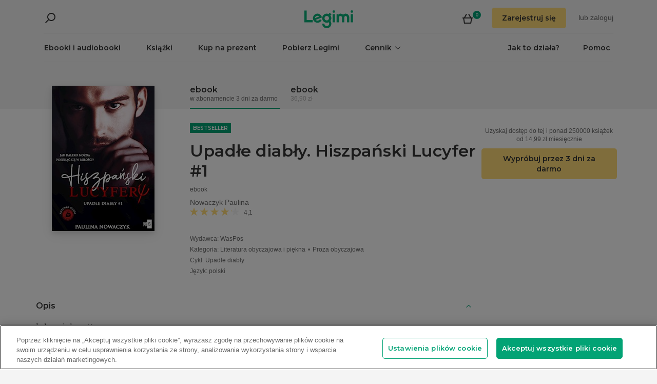

--- FILE ---
content_type: text/html; charset=utf-8
request_url: https://www.legimi.pl/ebook-upadle-diably-hiszpanski-lucyfer-1-nowaczyk-paulina,b689115.html
body_size: 109119
content:



<!DOCTYPE html>
<html data-theme="">
<head prefix="og: http://ogp.me/ns# fb: http://ogp.me/ns/fb# books: http://ogp.me/ns/books#">
    <meta charset="utf-8" />
    <meta name="viewport" content="width=device-width, initial-scale=1, shrink-to-fit=no, user-scalable=no" />
    <base href="/" />

    


    <title>Upad&#x142;e diab&#x142;y. Hiszpa&#x144;ski Lucyfer #1 - Nowaczyk Paulina - ebook - Legimi online</title>
    <meta name="description" content="Ebook Upad&#x142;e diab&#x142;y. Hiszpa&#x144;ski Lucyfer #1, Nowaczyk Paulina. EPUB,MOBI. Wypr&#xF3;buj 3 dni za darmo lub kup teraz do -50%!">
    <meta property="og:title" content="Upad&#x142;e diab&#x142;y. Hiszpa&#x144;ski Lucyfer #1 - Nowaczyk Paulina - ebook">
    <meta property="og:url" content="https://www.legimi.pl/ebook-upadle-diably-hiszpanski-lucyfer-1-nowaczyk-paulina,b689115.html">
    <meta property="og:description" content="Ebook Upad&#x142;e diab&#x142;y. Hiszpa&#x144;ski Lucyfer #1, Nowaczyk Paulina. EPUB,MOBI. Wypr&#xF3;buj 3 dni za darmo lub kup teraz do -50%!">
    <meta property="og:image" content="https://files.legimi.com/images/b477a65f9d27fd72caed3e7e7b34599a/w200_u90.jpg">

    <meta property="og:type" content="books.book"/>

    <meta property="books:isbn" content="97883-67024-26-6" />

    <meta property="books:rating:value" content="4.12" />
    <meta property="books:rating:scale" content="5" />

    <meta property="fb:app_id" content="112452048800108" />




        <script>
        window.dataLayer = window.dataLayer || [];
    </script>
    <!-- Google Tag Manager -->
    <script>
        (function (w, d, s, l, i) {
            w[l] = w[l] || []; w[l].push({
                'gtm.start':
                    new Date().getTime(), event: 'gtm.js'
            }); var f = d.getElementsByTagName(s)[0],
                j = d.createElement(s), dl = l != 'dataLayer' ? '&l=' + l : ''; j.async = true; j.src =
                'https://www.googletagmanager.com/gtm.js?id=' + i + dl; f.parentNode.insertBefore(j, f);
        })(window, document, 'script', 'dataLayer', 'GTM-P7GD4CC');</script>
    <!-- End Google Tag Manager -->


    <link rel="preconnect" href="https://cdnjs.cloudflare.com">
    <link rel="preconnect" href="https://files.legimi.com">

    <link href="https://fonts.googleapis.com/css?family=Montserrat:600&amp;subset=latin-ext&display=swap" rel="stylesheet">
    <link href="https://fonts.googleapis.com/css?family=Amiri:400,700&amp;subset=latin-ext&display=swap" rel="stylesheet">

    <link rel="stylesheet" href="https://files.legimi.com/static/web/material.min.css">
    <link rel="stylesheet" href="/Content/css/bootstrap.min.css?v=p_HJzFw3VGZvbM9yTwhbazrmmveSqhppXlW372AxWjw" />

    <link rel="stylesheet" href="/Content/css/site.min.css?v=vhFFQqB2Z4TOpje7VzL6FBrraUu01jqQ3qcoeuq5m3Y" />
<script>

    (function (window) {
        if (!window) {
            return;
        }

        var themeModeCookie = "thememode";
        var darkValue = "dark";
        var lightValue = "light";

        function setCookie(cname, cvalue, exdays) {
            var d = new Date();
            d.setTime(d.getTime() + (exdays * 24 * 60 * 60 * 1000));
            var expires = "expires=" + d.toUTCString();
            document.cookie = cname + "=" + cvalue + ";" + expires + ";path=/";
        }

        function removeCookie(cname) {
            setCookie(cname, null, 0);
        }

        function parseQueryString(query) {
            var vars = query.split("&");
            var queryString = {};
            for (var i = 0; i < vars.length; i++) {
                var pair = vars[i].split("=");
                var key = decodeURIComponent(pair[0]);
                var secondElement = "";

                if (pair[1]) {
                    secondElement = pair[1].toString();
                }

                var value = decodeURIComponent(secondElement);
                // If first entry with this name
                if (typeof queryString[key] === "undefined") {
                    queryString[key] = decodeURIComponent(value);
                    // If second entry with this name
                } else if (typeof queryString[key] === "string") {
                    var arr = [queryString[key], decodeURIComponent(value)];
                    queryString[key] = arr;
                    // If third or later entry with this name
                } else {
                    queryString[key].push(decodeURIComponent(value));
                }
            }
            return queryString;
        }

        window.setDarkMode = function () {
            var htmlEl = document.getElementsByTagName('html')[0];
            htmlEl.dataset.theme = darkValue;
            setCookie(themeModeCookie, darkValue, 7);
        }

        window.setLightMode = function () {
            var htmlEl = document.getElementsByTagName('html')[0];
            htmlEl.dataset.theme = lightValue;
            setCookie(themeModeCookie, lightValue, 7);
        }

        function getCookie(cname) {
            var name = cname + "=";
            var ca = document.cookie.split(';');
            for (var i = 0; i < ca.length; i++) {
                var c = ca[i];
                while (c.charAt(0) === ' ') {
                    c = c.substring(1);
                }
                if (c.indexOf(name) === 0) {
                    return c.substring(name.length, c.length);
                }
            }
            return "";
        }

        var query = window.location.search.substring(1);
        var qs = parseQueryString(query);

        if (qs.theme) {
            console.log("qs.theme: " + qs.theme);
            if (qs.theme == darkValue) {
                window.setDarkMode();
            } else if (qs.theme == lightValue) {
                window.setLightMode();
            }
        } else {
            var cookieValue = getCookie(themeModeCookie);

            if (cookieValue == darkValue) {
                window.setDarkMode();
            } else if (cookieValue == lightValue) {
                window.setLightMode();
            }
        }

    })(window);
</script>
    <link rel="stylesheet" href="https://cdnjs.cloudflare.com/ajax/libs/bxslider/4.2.14/jquery.bxslider.min.css" integrity="sha384-IkdhMx7cUuSY2YdhG0ZdD2Ib2xP97yB7dlkn4WdBwqh1r2WK2YAnnK2REMagj1fj" crossorigin="anonymous">
    <link rel="stylesheet" href="/Content/css/jquery-scrollbar.min.css?v=5abQZoWP7FgC3aqylXO3ZQLTO7BKj2ygDCu45WS7fLk" />

        <link rel="stylesheet" href="/Content/css/navbar-menu.min.css?v=y_L23lWKLOrjzU9IAgtYRAMM7tG9s39P-j8ScIUWjTw" />
        <link rel="stylesheet" href="/Content/css/search.min.css?v=sSS-9u6BwlxHJ3KcOM_soTOoUCJkEZ6zezFowOyeDPQ" />

        <!-- BEGIN SHAREAHOLIC CODE -->
        <link rel="preload" href="https://cdn.shareaholic.net/assets/pub/shareaholic.js" as="script" />
        <meta name="shareaholic:site_id" content="d76e89d75d88ad4474e1d0f5ec61b189" />
        <script type="text/plain" class="optanon-category-C0003" data-cfasync="false" async src="https://cdn.shareaholic.net/assets/pub/shareaholic.js"></script>
        <!-- END SHAREAHOLIC CODE -->

    <link rel="apple-touch-icon" sizes="180x180" href="/icons/apple-touch-icon.png">
<link rel="icon" type="image/png" sizes="32x32" href="/icons/favicon-32x32.png">
<link rel="icon" type="image/png" sizes="16x16" href="/icons/favicon-16x16.png">
<link rel="manifest" href="/manifest.json">
<meta name="theme-color" content="#02a276">
    
    
    <link rel="stylesheet" href="/dist/catalogue-client.min.css?v=zZkjLXbNlKx3VMAR3susnb2qBV-NT4ldX1y-7atc8Kg" />



    <script>
    /*! lazysizes-extension */
    !function (e) { function t(a) { if (n[a]) return n[a].exports; var r = n[a] = { i: a, l: !1, exports: {} }; return e[a].call(r.exports, r, r.exports, t), r.l = !0, r.exports } var n = {}; t.m = e, t.c = n, t.i = function (e) { return e }, t.d = function (e, n, a) { t.o(e, n) || Object.defineProperty(e, n, { configurable: !1, enumerable: !0, get: a }) }, t.n = function (e) { var n = e && e.__esModule ? function () { return e.default } : function () { return e }; return t.d(n, "a", n), n }, t.o = function (e, t) { return Object.prototype.hasOwnProperty.call(e, t) }, t.p = "dist/", t(t.s = 224) }({ 224: function (e, t) { !function (e, t) { var n = function () { t(e.lazySizes), e.removeEventListener("lazyunveilread", n, !0) }; t = t.bind(null, e, e.document), e.lazySizes ? n() : e.addEventListener("lazyunveilread", n, !0) }(window, function (e, t, n) { "use strict"; if (e.addEventListener) { var a = e.requestAnimationFrame || setTimeout, r = function () { var o, i, s, u, d = n.cfg, l = { "data-bgset": 1, "data-include": 1, "data-poster": 1, "data-bg": 1, "data-script": 1 }, c = "(\\s|^)(" + d.loadedClass, f = t.documentElement, v = function (e) { a(function () { n.rC(e, d.loadedClass), d.unloadedClass && n.rC(e, d.unloadedClass), n.aC(e, d.lazyClass), ("none" == e.style.display || e.parentNode && "none" == e.parentNode.style.display) && setTimeout(function () { n.loader.unveil(e) }, 0) }) }, p = function (e) { var t, n, a, r; for (t = 0, n = e.length; t < n; t++)(r = (a = e[t]).target).getAttribute(a.attributeName) && ("source" == r.localName && r.parentNode && (r = r.parentNode.querySelector("img")), r && c.test(r.className) && v(r)) }; d.unloadedClass && (c += "|" + d.unloadedClass), c += "|" + d.loadingClass + ")(\\s|$)", c = new RegExp(c), l[d.srcAttr] = 1, l[d.srcsetAttr] = 1, e.MutationObserver ? (s = new MutationObserver(p), o = function () { u || (u = !0, s.observe(f, { subtree: !0, attributes: !0, attributeFilter: Object.keys(l) })) }, i = function () { u && (u = !1, s.disconnect()) }) : (f.addEventListener("DOMAttrModified", function () { var e, t = [], n = function () { p(t), t = [], e = !1 }; return function (a) { u && l[a.attrName] && a.newValue && (t.push({ target: a.target, attributeName: a.attrName }), e || (setTimeout(n), e = !0)) } }(), !0), o = function () { u = !0 }, i = function () { u = !1 }), addEventListener("lazybeforeunveil", i, !0), addEventListener("lazybeforeunveil", o), addEventListener("lazybeforesizes", i, !0), addEventListener("lazybeforesizes", o), o(), removeEventListener("lazybeforeunveil", r) }; addEventListener("lazybeforeunveil", r), addEventListener("lazyloaded", function (e) { setTimeout(function () { if (e.target && e.target.parentNode && e.target.parentNode.parentNode) { e.target.parentNode.parentNode.classList.add("img-loaded"), e.target.parentNode.parentNode.classList.remove("img-loading") } }, 0) }) } }) } });</script>

<script>
    /*! lazysizes - v4.1.5 */
    !function (a, b) { var c = b(a, a.document); a.lazySizes = c, "object" == typeof module && module.exports && (module.exports = c) }(window, function (a, b) { "use strict"; if (b.getElementsByClassName) { var c, d, e = b.documentElement, f = a.Date, g = a.HTMLPictureElement, h = "addEventListener", i = "getAttribute", j = a[h], k = a.setTimeout, l = a.requestAnimationFrame || k, m = a.requestIdleCallback, n = /^picture$/i, o = ["load", "error", "lazyincluded", "_lazyloaded"], p = {}, q = Array.prototype.forEach, r = function (a, b) { return p[b] || (p[b] = new RegExp("(\\s|^)" + b + "(\\s|$)")), p[b].test(a[i]("class") || "") && p[b] }, s = function (a, b) { r(a, b) || a.setAttribute("class", (a[i]("class") || "").trim() + " " + b) }, t = function (a, b) { var c; (c = r(a, b)) && a.setAttribute("class", (a[i]("class") || "").replace(c, " ")) }, u = function (a, b, c) { var d = c ? h : "removeEventListener"; c && u(a, b), o.forEach(function (c) { a[d](c, b) }) }, v = function (a, d, e, f, g) { var h = b.createEvent("Event"); return e || (e = {}), e.instance = c, h.initEvent(d, !f, !g), h.detail = e, a.dispatchEvent(h), h }, w = function (b, c) { var e; !g && (e = a.picturefill || d.pf) ? (c && c.src && !b[i]("srcset") && b.setAttribute("srcset", c.src), e({ reevaluate: !0, elements: [b] })) : c && c.src && (b.src = c.src) }, x = function (a, b) { return (getComputedStyle(a, null) || {})[b] }, y = function (a, b, c) { for (c = c || a.offsetWidth; c < d.minSize && b && !a._lazysizesWidth;)c = b.offsetWidth, b = b.parentNode; return c }, z = function () { var a, c, d = [], e = [], f = d, g = function () { var b = f; for (f = d.length ? e : d, a = !0, c = !1; b.length;)b.shift()(); a = !1 }, h = function (d, e) { a && !e ? d.apply(this, arguments) : (f.push(d), c || (c = !0, (b.hidden ? k : l)(g))) }; return h._lsFlush = g, h }(), A = function (a, b) { return b ? function () { z(a) } : function () { var b = this, c = arguments; z(function () { a.apply(b, c) }) } }, B = function (a) { var b, c = 0, e = d.throttleDelay, g = d.ricTimeout, h = function () { b = !1, c = f.now(), a() }, i = m && g > 49 ? function () { m(h, { timeout: g }), g !== d.ricTimeout && (g = d.ricTimeout) } : A(function () { k(h) }, !0); return function (a) { var d; (a = !0 === a) && (g = 33), b || (b = !0, d = e - (f.now() - c), d < 0 && (d = 0), a || d < 9 ? i() : k(i, d)) } }, C = function (a) { var b, c, d = 99, e = function () { b = null, a() }, g = function () { var a = f.now() - c; a < d ? k(g, d - a) : (m || e)(e) }; return function () { c = f.now(), b || (b = k(g, d)) } }; !function () { var b, c = { lazyClass: "lazyload", loadedClass: "lazyloaded", loadingClass: "lazyloading", preloadClass: "lazypreload", errorClass: "lazyerror", autosizesClass: "lazyautosizes", srcAttr: "data-src", srcsetAttr: "data-srcset", sizesAttr: "data-sizes", minSize: 40, customMedia: {}, init: !0, expFactor: 1.5, hFac: .8, loadMode: 2, loadHidden: !0, ricTimeout: 0, throttleDelay: 125 }; d = a.lazySizesConfig || a.lazysizesConfig || {}; for (b in c) b in d || (d[b] = c[b]); a.lazySizesConfig = d, k(function () { d.init && F() }) }(); var D = function () { var g, l, m, o, p, y, D, F, G, H, I, J, K, L, M = /^img$/i, N = /^iframe$/i, O = "onscroll" in a && !/(gle|ing)bot/.test(navigator.userAgent), P = 0, Q = 0, R = 0, S = -1, T = function (a) { R-- , a && a.target && u(a.target, T), (!a || R < 0 || !a.target) && (R = 0) }, U = function (a, c) { var d, f = a, g = "hidden" == x(b.body, "visibility") || "hidden" != x(a.parentNode, "visibility") && "hidden" != x(a, "visibility"); for (F -= c, I += c, G -= c, H += c; g && (f = f.offsetParent) && f != b.body && f != e;)(g = (x(f, "opacity") || 1) > 0) && "visible" != x(f, "overflow") && (d = f.getBoundingClientRect(), g = H > d.left && G < d.right && I > d.top - 1 && F < d.bottom + 1); return g }, V = function () { var a, f, h, j, k, m, n, p, q, r = c.elements; if ((o = d.loadMode) && R < 8 && (a = r.length)) { f = 0, S++ , null == K && ("expand" in d || (d.expand = e.clientHeight > 500 && e.clientWidth > 500 ? 500 : 370), J = d.expand, K = J * d.expFactor), Q < K && R < 1 && S > 2 && o > 2 && !b.hidden ? (Q = K, S = 0) : Q = o > 1 && S > 1 && R < 6 ? J : P; for (; f < a; f++)if (r[f] && !r[f]._lazyRace) if (O) if ((p = r[f][i]("data-expand")) && (m = 1 * p) || (m = Q), q !== m && (y = innerWidth + m * L, D = innerHeight + m, n = -1 * m, q = m), h = r[f].getBoundingClientRect(), (I = h.bottom) >= n && (F = h.top) <= D && (H = h.right) >= n * L && (G = h.left) <= y && (I || H || G || F) && (d.loadHidden || "hidden" != x(r[f], "visibility")) && (l && R < 3 && !p && (o < 3 || S < 4) || U(r[f], m))) { if (ba(r[f]), k = !0, R > 9) break } else !k && l && !j && R < 4 && S < 4 && o > 2 && (g[0] || d.preloadAfterLoad) && (g[0] || !p && (I || H || G || F || "auto" != r[f][i](d.sizesAttr))) && (j = g[0] || r[f]); else ba(r[f]); j && !k && ba(j) } }, W = B(V), X = function (a) { s(a.target, d.loadedClass), t(a.target, d.loadingClass), u(a.target, Z), v(a.target, "lazyloaded") }, Y = A(X), Z = function (a) { Y({ target: a.target }) }, $ = function (a, b) { try { a.contentWindow.location.replace(b) } catch (c) { a.src = b } }, _ = function (a) { var b, c = a[i](d.srcsetAttr); (b = d.customMedia[a[i]("data-media") || a[i]("media")]) && a.setAttribute("media", b), c && a.setAttribute("srcset", c) }, aa = A(function (a, b, c, e, f) { var g, h, j, l, o, p; (o = v(a, "lazybeforeunveil", b)).defaultPrevented || (e && (c ? s(a, d.autosizesClass) : a.setAttribute("sizes", e)), h = a[i](d.srcsetAttr), g = a[i](d.srcAttr), f && (j = a.parentNode, l = j && n.test(j.nodeName || "")), p = b.firesLoad || "src" in a && (h || g || l), o = { target: a }, p && (u(a, T, !0), clearTimeout(m), m = k(T, 2500), s(a, d.loadingClass), u(a, Z, !0)), l && q.call(j.getElementsByTagName("source"), _), h ? a.setAttribute("srcset", h) : g && !l && (N.test(a.nodeName) ? $(a, g) : a.src = g), f && (h || l) && w(a, { src: g })), a._lazyRace && delete a._lazyRace, t(a, d.lazyClass), z(function () { (!p || a.complete && a.naturalWidth > 1) && (p ? T(o) : R-- , X(o)) }, !0) }), ba = function (a) { var b, c = M.test(a.nodeName), e = c && (a[i](d.sizesAttr) || a[i]("sizes")), f = "auto" == e; (!f && l || !c || !a[i]("src") && !a.srcset || a.complete || r(a, d.errorClass) || !r(a, d.lazyClass)) && (b = v(a, "lazyunveilread").detail, f && E.updateElem(a, !0, a.offsetWidth), a._lazyRace = !0, R++ , aa(a, b, f, e, c)) }, ca = function () { if (!l) { if (f.now() - p < 999) return void k(ca, 999); var a = C(function () { d.loadMode = 3, W() }); l = !0, d.loadMode = 3, W(), j("scroll", function () { 3 == d.loadMode && (d.loadMode = 2), a() }, !0) } }; return { _: function () { p = f.now(), c.elements = b.getElementsByClassName(d.lazyClass), g = b.getElementsByClassName(d.lazyClass + " " + d.preloadClass), L = d.hFac, j("scroll", W, !0), j("resize", W, !0), a.MutationObserver ? new MutationObserver(W).observe(e, { childList: !0, subtree: !0, attributes: !0 }) : (e[h]("DOMNodeInserted", W, !0), e[h]("DOMAttrModified", W, !0), setInterval(W, 999)), j("hashchange", W, !0), ["focus", "mouseover", "click", "load", "transitionend", "animationend", "webkitAnimationEnd"].forEach(function (a) { b[h](a, W, !0) }), /d$|^c/.test(b.readyState) ? ca() : (j("load", ca), b[h]("DOMContentLoaded", W), k(ca, 2e4)), c.elements.length ? (V(), z._lsFlush()) : W() }, checkElems: W, unveil: ba } }(), E = function () { var a, c = A(function (a, b, c, d) { var e, f, g; if (a._lazysizesWidth = d, d += "px", a.setAttribute("sizes", d), n.test(b.nodeName || "")) for (e = b.getElementsByTagName("source"), f = 0, g = e.length; f < g; f++)e[f].setAttribute("sizes", d); c.detail.dataAttr || w(a, c.detail) }), e = function (a, b, d) { var e, f = a.parentNode; f && (d = y(a, f, d), e = v(a, "lazybeforesizes", { width: d, dataAttr: !!b }), e.defaultPrevented || (d = e.detail.width) && d !== a._lazysizesWidth && c(a, f, e, d)) }, f = function () { var b, c = a.length; if (c) for (b = 0; b < c; b++)e(a[b]) }, g = C(f); return { _: function () { a = b.getElementsByClassName(d.autosizesClass), j("resize", g) }, checkElems: g, updateElem: e } }(), F = function () { F.i || (F.i = !0, E._(), D._()) }; return c = { cfg: d, autoSizer: E, loader: D, init: F, uP: w, aC: s, rC: t, hC: r, fire: v, gW: y, rAF: z } } });
</script>

    <script>
        window.appMode = false;
    </script>

    <!--
        Page info:
        Host: https://www.legimi.pl/ebook-upadle-diably-hiszpanski-lucyfer-1-nowaczyk-paulina,b689115.html
        Timestamp: 2026-01-22T15:07:50
    -->
</head>

<body class="">
    


<div id="fb-root"></div>
<script async defer crossorigin="anonymous" src="https://connect.facebook.net/pl_PL/sdk.js#xfbml=1&version=v14.0&appId=112452048800108&autoLogAppEvents=1" nonce="hv2RqXEB"></script>
    <div id="mdl-layout" class="mdl-layout mdl-js-layout">
            <div class="mdl-layout__drawer">
                


<div class="col-xs-12 mobile-menu">
        <div class="mobile-menu-noauth">
            <img id="close-menu-mobile" class="close-mobile-menu close-dark-mobile-menu" src="/Content/img/icons/icon_darkgrey_close.svg" />
                <div class="user-menu-mobile-loader hidden"><i class="loader"></i></div>
            <div class="login-section-mobile col-xs-12">
                <div class="row">
                    <a class="btn custom-yellow-button" data-test="mobile-menu-register" href="/konto/zarejestruj/">Zarejestruj si&#x119;</a>
                </div>
                <div class="col-xs-12 login-text">
                    <span>lub</span>
                    <a class="login" data-test="mobile-menu-login" href="/konto/zaloguj/">zaloguj</a>
                </div>
            </div>
        </div>
            <div class="mobile-menu-auth hidden">
            <img class="close-mobile-menu close-white-mobile-menu" src="/Content/img/icons/icon_white_close.svg" data-test="mobile-menu-close" onclick=closeMobileMenu() />
            <div class="user-section">
                <div class="user-profile">
                    <div class="user-image">
                        <img src="/Content/img/icons/icon_darkgrey_profile.svg" />
                    </div>
                    <div class="name-wrap">
                        <span class="user-login-container name-text"></span>
                    </div>
                </div>

                <a class="btn custom-yellow-button menu-referral-button" style="display:none" href="konto/polec-znajomym/"
                   data-test="mobile-menu-recommend">Poleć znajomym<br />i czytaj za darmo</a>
            </div>
            <ul class="list-unstyled menu-list">
                <li><a href="/polka" data-test="mobile-menu-shelf">Półka</a>
                <li><a data-test="mobile-menu-subscription" href="/konto/subskrypcja/">Subskrypcja</a></li>
                <li><a data-test="mobile-menu-account" href="/konto/">Konto</a></li>
                <li><a class="login" data-test="mobile-menu-logout" href="/konto/wyloguj/">Wyloguj</a></li>
            </ul>
        </div>
    <hr class="separator-line-nospace">
    <ul class="list-unstyled menu-list">
        <li>
            <a href="/ebooki/" data-df data-test="mobile-menu-catalogue"><b>Ebooki i audiobooki</b></a>
            <hr class="separator-line-nospace">
        </li>
            <li>
                <a href="/ksiazki/" data-test="mobile-menu-paper-books"><b>Książki</b></a>
                <hr class="separator-line-nospace">
            </li>
        <li>
            <a href="https://vouchery.legimi.pl" data-test="mobile-menu-invest"><b>Kup na prezent</b></a>
            <hr class="separator-line-nospace">
        </li>
            <li class="menu-accordion">
                <a data-test="mobile-menu-price-list-accordion" data-test="mobile-menu-price-list" data-toggle="collapse" href="#mobile_price_section">
                    <b>Cennik</b>
                    <div class="menu-accordion-icon"></div>
                </a>
                <ul id="mobile_price_section" class="list-unstyled collapse in">
                    <li>
                        <a href="/cennik/" data-test="mobile-menu-price-list-subscriptions"><b>Abonamenty</b></a>
                    </li>
                    <li>
                        <a href="/oferty/" data-test="mobile-menu-price-list-offers"><b>Oferty łączone</b></a>
                    </li>
                    <li>
                        <a href="/cennik/czytniki/" data-test="mobile-menu-price-list-ereaders"><b>E-czytniki</b></a>
                    </li>
                </ul>
                <hr class="separator-line-nospace">
            </li>
        <li>
            <a href="/jak-to-dziala/" data-test="mobile-menu-how-it-works">Jak to działa?</a>
        </li>
        <li>
            <a href="/pobierz-legimi/" data-test="mobile-menu-download">Pobierz Legimi</a>
        </li>
        <li>
            <a href="https://support.legimi.com/hc/pl/" data-test="mobile-menu-help">Pomoc</a>
        </li>
    </ul>
    <hr class="separator-line">

    <div class="shareaholic-toolbox-placeholder" style="display: inline">
            <div class="shareaholic-canvas" data-app="follow_buttons" data-app-id="28688641"></div>
    </div>
</div>

<script>
    window.addEventListener("orientationchange", function () {
        var menu = document.getElementsByClassName("mdl-layout__drawer is-visible");
        if (menu != null && menu.length > 0) {
            document.getElementById('close-menu-mobile').click();
        }
    }, false);

    function closeMobileMenu() {
        var closeButton = document.getElementById('close-menu-mobile');
        if (closeButton) {
            closeButton.click();
        }
    }
</script>
            </div>

        <div class="site-container">
                <div class="menu-bg">
                    <div class="visible-xs-block">
                        


    <div class="search-ctrl">


            <div class="search-ctrl-container">
                <div class="search-ctrl-header-main row">
                    <div class="search-col-logo">
                        <button type="button" class="search-ctrl-open icon-search-box icon-margin" data-test="search-box-button"></button>
                    </div>
                    <div class="search-col-input">
                            <div class="mdl-textfield line-input mdl-js-textfield">
                                <input type="text" class="search-ctrl-input mdl-textfield__input" data-test="search-box-input" maxlength="25">
                            </div>
                    </div>
                </div>
                <div class="search-ctrl-header-more row">
                    <div class="col-xs-12">
                        <button type="button" class="search-ctrl-more-back icon-arrow-left icon-margin" data-test="search-box-back-button"></button>
                    </div>
                </div>
                
                    <div class="search-ctrl-content-main search-ctrl-content">
                    </div>
                    <div class="search-ctrl-content-more search-ctrl-content">
                    </div>
                
            </div>

    </div>
                    </div>
                    <div class="container-nav-wide">
                        <div id="nav-section" class="container container-padding nav-section padding-section">
                            


<nav class="nav-container">
    <div class="row">
        <div class="col-xs-5">
            <div class="search-placeholder pull-left" style="display: inline">
                <div data-test="mobile-search-ctrl" class="visible-xs-block">
                    


    <div class="search-ctrl">
            <script>
            var searchTranslate = {
                "booksHeader": "Ebooki i audiobooki",
                "paperBooksHeader": "Książki",
                "booksOnShelfHeader": "Twoja półka",
                "authorsHeader": "Autorzy",
                "lectorsHeader": "Lektorzy",
                "publishersHeader": "Wydawcy",
                "cyclesHeader": "Cykle",
                "fullSearchLabel": "Wyszukaj ",
                "moreSearchLabel": "Zobacz więcej",
                "noResultsLabel": "Nie znaleziono wyników"
            };
            </script>

            <button type="button" class="search-ctrl-open icon-search icon-margin" data-test="search-button"></button>


    </div>
                </div>
                <div data-test="desktop-search-ctrl" class="hidden-xs">
                    


    <div class="search-ctrl">

            <button type="button" class="search-ctrl-open icon-search icon-margin" data-test="search-button"></button>

            <div class="search-ctrl-container">
                <div class="search-ctrl-header-main row">
                    <div class="search-col-logo">
                        <button type="button" class="search-ctrl-open icon-search-box icon-margin" data-test="search-box-button"></button>
                    </div>
                    <div class="search-col-input">
                            <div class="mdl-textfield line-input mdl-js-textfield">
                                <input type="text" class="search-ctrl-input mdl-textfield__input" data-test="search-box-input" maxlength="25">
                            </div>
                    </div>
                </div>
                <div class="search-ctrl-header-more row">
                    <div class="col-xs-12">
                        <button type="button" class="search-ctrl-more-back icon-arrow-left icon-margin" data-test="search-box-back-button"></button>
                    </div>
                </div>
                
                    <div class="scrollbar-dynamic scrollbar-search">
                        <div class="search-ctrl-content-main search-ctrl-content">
                        </div>
                        <div class="search-ctrl-content-more search-ctrl-content">
                        </div>
                    </div>
                
            </div>

    </div>
                </div>
            </div>
        </div>
        <div class="col-xs-2 logo-container">
            <a href="/" data-test="menu-logo">
                <div id="logo"></div>
            </a>
        </div>
        <div class="col-xs-5 user-menu-container">
            <div class="visible-md-block visible-lg-block pull-right">
                <div class="shopping-cart-placeholder" style="display: inline">
                    

<a class="mdl-button mdl-js-button shopping-cart-button" href="/zakupy/koszyk/"
   data-test="menu-shopping-cart">
    <div class="icon-cart">
    </div>
    <div class="items-count">

    </div>
</a>
                </div>

                         <i class="user-menu-loader loader pull-right hidden"></i>
                    <div class="user-menu-icon-placeholder" style="display: inline;   visibility:hidden">
                        <a aria-test="desktop-menu-register" class="btn custom-yellow-button" href="/konto/zarejestruj/">Zarejestruj si&#x119;</a>
                        <span class="login login-or">lub </span>
                        <a aria-test="desktop-menu-login" class="login" href="/konto/zaloguj/">zaloguj</a>
                    </div>
                        <script>
                            for (var ce = !1, ca = document.cookie.split(";"), i = 0; i < ca.length; i++)if (void 0 !== ca[i] && -1 !== ca[i].trim().indexOf("userlogin")) { ce = !0; break } if (ce) { var l = document.querySelector(".user-menu-loader"); l && l.classList.remove("hidden") } var m = document.querySelector(".user-menu-icon-placeholder"); m && (ce && m.classList.add("hidden"), m.style.visibility = "visible");
                        </script>
                                    <div class="user-menu hidden">
                        <button id="user-menu-desktop" class="mdl-button mdl-js-button" data-test="desktop-menu-user-dropdown">
                            <div class="user-image">
                                <img src="/Content/img/icons/icon_darkgrey_profile.svg" />
                            </div>
                            <div class="user-dropdown" />
                        </button>

                        <ul class="mdl-menu mdl-menu--bottom-right mdl-js-menu mdl-js-ripple-effect" for="user-menu-desktop">
                            <li class="user-menu-header">
                                <div class="user-image">
                                    <img src="/Content/img/icons/icon_darkgrey_profile.svg" />
                                </div>
                                <span class="user-login-container"></span>
                                <div class="user-dropdown-active" />
                            </li>
                            <li class="mdl-menu__item"><a href="/polka" data-test="desktop-menu-shelf">Półka</a></li>
                            <li class="mdl-menu__item"><a data-test="desktop-menu-subscription" href="/konto/subskrypcja/">Subskrypcja</a></li>
                            <li class="mdl-menu__item"><a data-test="desktop-menu-account" href="/konto/">Konto</a></li>
                            <li class="mdl-menu__item"><a data-test="desktop-menu-logout" href="/konto/wyloguj/">Wyloguj</a></li>
                            <li class="mdl-menu__item menu-referral-button" style="display:none">
                                <a class="btn custom-yellow-button mdl-button mdl-js-button mdl-js-ripple-effect" href="konto/polec-znajomym/"
                                   data-test="desktop-menu-recommend">Poleć znajomym i czytaj za darmo</a>
                            </li>
                        </ul>
                    </div>
            </div>
            <div class="hidden-md hidden-lg pull-right">
                <div class="shopping-cart-placeholder" style="display: inline">
                    

<a class="mdl-button mdl-js-button shopping-cart-button" href="/zakupy/koszyk/"
   data-test="menu-shopping-cart">
    <div class="icon-cart">
    </div>
    <div class="items-count">

    </div>
</a>
                </div>

                <button id="mobile-menu-button" class="icon-menu icon-margin" data-test="mobile-menu-open"></button>
            </div>
        </div>
    </div>

    <div class="menu-bar visible-md-block visible-lg-block">
        <hr class="separator-line-nospace" />
        <div class="top-menu-placeholder" style="display: block">
            <ul class="list-unstyled list-inline">
                <li><a href="/ebooki/" data-test="menu-catalogue" data-df>Ebooki i audiobooki</a></li>
                    <li><a href="/ksiazki/" data-test="menu-paper-books">Książki</a></li>
                <li><a href="https://vouchery.legimi.pl" data-test="menu-invest">Kup na prezent</a></li>
                <li><a href="/pobierz-legimi/" data-test="menu-download">Pobierz Legimi</a></li>

                    <li class="menu-dropdown">
                        <button id="menu-price" class="mdl-button mdl-js-button menu-dropdown-button" data-test="menu-price-list">
                            <span class="menu-dropdown-title collapsed">Cennik</span>
                            <div class="menu-dropdown-icon collapsed" />
                        </button>

                        <ul class="mdl-menu mdl-menu--bottom-left mdl-js-menu" for="menu-price">
                            <li class="mdl-menu__item menu-dropdown-header">
                                <div class="menu-dropdown-button">
                                    <span class="menu-dropdown-title uncollapsed">Cennik</span>
                                    <div class="menu-dropdown-icon uncollapsed" />
                                </div>
                            </li>
                            <li class="mdl-menu__item"><a href="/cennik/" data-test="menu-price-list-subscription">Abonamenty</a></li>
                            <li class="mdl-menu__item"><a href="/oferty/" data-test="menu-price-list-offers">Oferty łączone</a></li>
                            <li class="mdl-menu__item"><a href="/cennik/czytniki/" data-test="menu-price-list-ereaders">E-czytniki</a></li>
                        </ul>
                    </li>

                <li class="pull-right last"><a href="https://support.legimi.com/hc/pl/" data-test="menu-help">Pomoc</a></li>
                <li class="pull-right"><a href="/jak-to-dziala/" data-test="menu-how-it-works">Jak to działa?</a></li>
            </ul>
            <hr class="separator-line-nospace hidden-home" />
        </div>
    </div>
</nav>
                            <hr id="separator-after-navbar" class="separator-line hidden-md hidden-lg" />
                        </div>
                    </div>
                </div>

            <div class="mobile-top-padding">
                <div class="container-wide">





                </div>
                
    

                <div class="container-fluid padding-section">

        

    <div id="react-app">
<div data-reactroot="" data-reactid="1" data-react-checksum="482375837"><div class="book-container" data-reactid="2"><section class="book-sale-options" data-reactid="3"><div class="options-tab-scroll row" data-reactid="4"><div class="col-md-3 visible-md-block visible-lg-block" data-reactid="5"></div><div class="options-tab-scroll-content col-xs-12 col-md-9" data-reactid="6"><div class="hide-scroll" data-reactid="7"><ul class="scroll-list list-inline" data-reactid="8"><li class="nav-item list-inline-item active" data-test="ebook-unlimited-option" data-reactid="9"><header data-reactid="10"><h4 data-reactid="11">ebook</h4></header><p class="light-text" data-reactid="12">w abonamencie 3 dni za darmo </p></li><li class="nav-item list-inline-item" data-test="ebook-retail-option" data-reactid="13"><header data-reactid="14"><h4 data-reactid="15">ebook</h4></header><p class="light-text" data-reactid="16"> 36,90 zł</p></li></ul></div></div></div></section><div class="book-container-bg padding-row" data-reactid="17"><div class="padding-section" data-reactid="18"><div class="book-container-content" data-reactid="19"><div class="row" data-reactid="20"><div class="col-sm-4 col-md-3 clear-padding" data-reactid="21"><div class="book-cover-section" data-reactid="22"><section class="book" data-reactid="23"><div class="panel mx-auto img-loading" data-reactid="24"><div class="book-page-wrap " data-reactid="25"><img class="img-responsive center-block lazyload" alt="Upadłe diabły. Hiszpański Lucyfer #1 - Nowaczyk Paulina - ebook" data-src="https://files.legimi.com/images/b477a65f9d27fd72caed3e7e7b34599a/w200_u90.jpg" data-sizes="auto" data-srcset="https://files.legimi.com/images/b477a65f9d27fd72caed3e7e7b34599a/w200_u90.jpg 200w, https://files.legimi.com/images/b477a65f9d27fd72caed3e7e7b34599a/w400_u90.jpg 400w, https://files.legimi.com/images/b477a65f9d27fd72caed3e7e7b34599a/w512_u90.jpg 500w" data-test="book-cover" data-reactid="26"/><div class="visible-xs-block" data-reactid="27"><div class="book-labels" data-reactid="28"><div class="bestseller" data-reactid="29">BESTSELLER</div></div></div></div></div></section></div></div><div class="col-sm-8 col-md-9 clear-padding" data-reactid="30"><div class="book-section book-card-column" data-reactid="31"><div class="col-md-8 book-title-section" data-reactid="32"><div class="hidden-xs" data-reactid="33"><div class="book-labels-inline" data-reactid="34"><div class="bestseller" data-reactid="35">BESTSELLER</div></div></div><section class="book" data-reactid="36"><div class="book-title" data-reactid="37"><h1 class="title-text" data-reactid="38"><!-- react-text: 39 -->Upadłe diabły. Hiszpański Lucyfer #1 <!-- /react-text --><span class="book-option" data-reactid="40">ebook</span></h1><h2 class="authors-container" data-reactid="41"><span data-reactid="42"><a class="author-link author-noseparator" data-filters="true" href="/autor/nowaczyk-paulina,ad199111/?filters=audiobooks,ebooks,epub,mobi,pdf,synchrobooks" data-reactid="43">Nowaczyk Paulina</a><!-- react-text: 44 --><!-- /react-text --></span></h2><div class="book-rates-section-inline" data-reactid="45"><span data-reactid="46"><span class="icon-star-wrapper" data-reactid="47"><i class="icon-star" data-reactid="48"></i></span><span class="icon-star-wrapper" data-reactid="49"><i class="icon-star" data-reactid="50"></i></span><span class="icon-star-wrapper" data-reactid="51"><i class="icon-star" data-reactid="52"></i></span><span class="icon-star-wrapper" data-reactid="53"><i class="icon-star" data-reactid="54"></i></span><span class="icon-star-wrapper icon-half-star-wrapper" data-reactid="55"><i style="width:2.909px;" class="icon-star icon-half-star icon-star-left" data-reactid="56"></i><i class="icon-star-empty icon-star-left" data-reactid="57"></i></span></span><span class="votes-count" data-reactid="58">4,1</span></div></div></section></div><div class="col-md-4 book-action-section" data-reactid="59"><div class="action-right-column-wrapper" data-reactid="60"><div class="hidden-xs" data-reactid="61"><!-- react-empty: 62 --><div class="book-action" data-reactid="63"><div data-reactid="64"></div><div data-reactid="65"></div><div data-reactid="66"><span data-reactid="67"></span><div data-reactid="68"><div class="hidden-xs" data-reactid="69"><p class="info-text desc" data-test="description-text" data-reactid="70">Uzyskaj dostęp do tej i ponad 250000 książek od 14,99 zł miesięcznie</p><button data-test="action-button-desktop" class="btn btn-block custom-yellow-button btn-without-border" data-reactid="71">Wypróbuj przez 3 dni za darmo</button></div></div><div data-reactid="72"></div></div></div><!-- react-empty: 73 --></div><div class="visible-xs-block" data-reactid="74"><div class="book-action" data-reactid="75"><div data-reactid="76"></div><div data-reactid="77"></div><div data-reactid="78"><div id="fixed-bottom-action-button" class="fixed-bottom text-center" data-reactid="79"><div data-reactid="80"><div class="action-group visible-xs-block clearfix" data-reactid="81"><button data-test="action-button-mobile" class="action-button btn btn-block btn-fixed-border custom-yellow-button " data-reactid="82"><!-- react-text: 83 -->Wypróbuj przez 3 dni za darmo<!-- /react-text --><div class="text-center" data-reactid="84"><p class="light-text lib" data-test="description-text" data-reactid="85">Uzyskaj dostęp do tej i ponad 250000 książek od 14,99 zł miesięcznie</p></div></button></div></div><div data-reactid="86"></div></div><span data-reactid="87"></span></div></div><div class="row" data-reactid="88"><hr class="horizontal-line" data-reactid="89"/></div></div><div data-reactid="90"></div><div data-reactid="91"></div></div></div><div class="col-md-8" data-reactid="92"><div class="book-info book-section" data-reactid="93"><div class="col-xs-12 col-sm-8 col-sm-pull-4 col-md-pull-0" data-reactid="94"></div><section class="book-description row" data-reactid="95"><div class="col-xs-12 light-text" data-reactid="96"><div data-reactid="97"><ul class="list-unstyled" data-reactid="98"><li data-reactid="99"><span data-reactid="100"><!-- react-text: 101 -->Wydawca<!-- /react-text --><!-- react-text: 102 -->: <!-- /react-text --></span><a class="category-link" data-df="" href="/wydawnictwo/waspos,pd891/?filters=audiobooks,ebooks,epub,mobi,pdf,synchrobooks" data-reactid="103">WasPos</a></li><li data-reactid="104"><span data-reactid="105"><!-- react-text: 106 -->Kategoria<!-- /react-text --><!-- react-text: 107 -->: <!-- /react-text --></span><a class="category-link" data-df="" href="/ebooki/literatura-obyczajowa-i-piekna,g220/?filters=audiobooks,ebooks,epub,mobi,pdf,synchrobooks" data-reactid="108">Literatura obyczajowa i piękna</a><span class="category__separator" data-reactid="109">•</span><a class="category-link" data-df="" href="/ebooki/proza-obyczajowa,g4078/?filters=audiobooks,ebooks,epub,mobi,pdf,synchrobooks" data-reactid="110">Proza obyczajowa</a></li><li data-reactid="111"><span data-reactid="112"><!-- react-text: 113 -->Cykl<!-- /react-text --><!-- react-text: 114 -->: <!-- /react-text --></span><a class="category-link" data-filters="true" href="/ebooki/upadle-diably,c2836/?filters=audiobooks,ebooks,epub,mobi,pdf,synchrobooks" data-reactid="115">Upadłe diabły</a></li><li data-reactid="116"><span data-reactid="117"><!-- react-text: 118 -->Język<!-- /react-text --><!-- react-text: 119 -->: <!-- /react-text --></span><span data-reactid="120">polski</span></li></ul></div></div></section></div></div></div></div></div><div class="row" data-reactid="121"><div class="col-xs-12 col-md-9" data-reactid="122"><section class="book-details book-section" data-reactid="123"><div class="collapse-section" data-reactid="124"><header class="clearfix" data-reactid="125"><a data-toggle="collapse" href="#description_section" aria-expanded="true" aria-controls="description_section" data-reactid="126"><span class="pull-left" data-reactid="127">Opis</span><i class="icon-collapse pull-right" data-reactid="128"></i></a></header><div id="description_section" class="collapse in" data-reactid="129"><div class="description-section" data-reactid="130"><p data-reactid="131"><p>Jedna wiadomość.</p>
<p>Niewinny flirt.</p>
<p>Złamane serce…</p>
<p>&nbsp;</p>
<p>Ona dała się ponieść emocjom.</p>
<p>On pragnął jej i nigdy się z tym nie krył.</p>
<p>Połączył ich intensywny romans.</p>
<p>Uległa urokowi Hiszpańskiego Lucyfera.</p>
<p>&nbsp;</p>
<p>Kimo miał w sobie wszystko to, co powinien mieć mężczyzna idealny. Kochał moje poczucie humoru, mój charakter, moje wady i zalety. Był moim księciem na białym koniu. Zdominował mnie i moje myśli. Szalałam za nim. Smak jego ust i zapach skóry działały na mnie silniej niż afrodyzjak. Nigdy nie pożądałam nikogo tak bardzo jak jego.</p>
<p>&nbsp;</p>
<p>Jednak życie bywa przewrotne, a pod maską dzielnego rycerza, czasami skrywają się dwie twarze.</p>
<p>&nbsp;</p>
<p>„Czy zdrada musi oznaczać koniec świata, który do tej pory budowaliśmy? Dla Olgi to dopiero początek. Początek budowania od podstaw czegoś niepowtarzalnego. „Hiszpański Lucyfer” to historia pełna pasji i emocji, ukazująca, że dla miłości, bratniej duszy jesteśmy w stanie zrobić wszystko i pokonać wszelkie przeciwności losu.” - Agnieszka Siepielska, autorka</p>
<p>&nbsp;</p>
<p>„Zazdrość, zaborczość, namiętność i obsesja – to wszystko kryje się w debiutanckiej powieści Pauliny Nowaczyk. Przystojny Hiszpan i piękna Polka, których połączyła szaleńcza miłość. Zderzenie dwóch kultur i dwóch osobowości połączonych jednym uczuciem, które może nie przetrwać próby, kiedy dogoni ich przeszłość… Gorąco polecam!” - Darcy Trigovise, autorka</p>
<p>&nbsp;</p>
<p>„W życiu nie zawsze układa się po naszej myśli. Mimo to bywa i tak, że niektóre porażki to coś, czego potrzebowaliśmy, by zacząć od nowa. Tak jak Olga, która ze zranionym sercem na portalu randkowym napotyka jego – Kima. Miał być lekarstwem na nudę, a stał się jej całym światem. Zapraszam do przeczytania powieści Pauliny Nowaczyk. To pełna pasji i pożądania historia miłości, która wprowadzi Was w gorący klimat Hiszpanii. Takiego Lucyfera pokochają wszystkie grzeczne i niegrzeczne dziewczynki.” - Patty Goodman, autorka</p>
<p>&nbsp;</p>
<p>„Przystojny Lucyfer i szalona zraniona kobieta zabierają nas w podróż wprost do upalnej, cudownej Hiszpanii. Budzące się pomiędzy bohaterami uczucie wybucha z siłą bomby atomowej, jednak czy wszystkim ten związek się spodoba? Jak wiele przeszkód spotkają na swojej drodze do wspólnego szczęścia? Namiętność, pożądanie, miłość, zazdrość i tajemnice – taką mieszankę znajdziecie w tej historii, od której nie będziecie mogli się oderwać!” - Paula, www.girlsbookslover.blogspot.com</p>
<p>&nbsp;</p>
<p>„Gorący romans. Gwałtowne uczucia. Chorobliwe pragnienie. Taki właśnie jest „Hiszpański Lucyfer”! Paulina Nowaczyk stworzyła historię, która na długo pozostanie w Waszej pamięci. Na kartach powieści poznacie wszystkie oblicza pożądania. Wkroczycie w niebezpieczny świat Kima i dowiecie się, jak wiele zdolni jesteśmy poświęcić dla miłości.” - B.K. Staron, autorka</p></p></div></div></div><div data-reactid="132"></div><div class="collapse-section" data-reactid="133"><header class="clearfix" data-reactid="134"><a data-toggle="collapse" href="#details_section" aria-expanded="false" aria-controls="details_section" data-reactid="135"><span class="pull-left" data-reactid="136">Szczegóły</span><i class="icon-collapse pull-right" data-reactid="137"></i></a></header><div id="details_section" class="collapse" data-reactid="138"><div class="book-details-section row" data-reactid="139"><div class="book-details-section-unl col-xs-12 col-md-6" data-reactid="140"><p data-reactid="141">Ebooka przeczytasz w aplikacjach Legimi na:</p><div class="row" data-reactid="142"><div data-reactid="143"><div class="book-details-device col-xs-6 clearfix" data-reactid="144"><i class="icon-device-android pull-left" data-reactid="145"></i><div class="book-details-icon-desc" data-reactid="146"><span data-reactid="147"><!-- react-text: 148 --><!-- /react-text --><!-- react-text: 149 -->Androidzie<!-- /react-text --></span></div></div><div class="book-details-device col-xs-6 clearfix" data-reactid="150"><i class="icon-device-ios pull-left" data-reactid="151"></i><div class="book-details-icon-desc" data-reactid="152"><span data-reactid="153"><!-- react-text: 154 --><!-- /react-text --><!-- react-text: 155 -->iOS<!-- /react-text --></span></div></div><div class="book-details-device col-xs-6 clearfix" data-reactid="156"><i class="icon-device-certified-readers pull-left" data-reactid="157"></i><div class="book-details-icon-desc" data-reactid="158"><span data-reactid="159">czytnikach certyfikowanych<br /> przez Legimi</span></div></div><div class="book-details-device col-xs-6 clearfix" data-reactid="160"><i class="icon-device-kindle pull-left" data-reactid="161"></i><div class="book-details-icon-desc" data-reactid="162"><span data-reactid="163">czytnikach Kindle™<br />(dla wybranych pakietów)</span></div></div><div data-reactid="164"><div class="book-details-device col-xs-6 clearfix" data-reactid="165"><i class="icon-device-win10 pull-left" data-reactid="166"></i><div class="book-details-icon-desc" data-reactid="167"><span data-reactid="168">Windows<br />10</span></div></div><div class="book-details-device col-xs-6 clearfix" data-reactid="169"><i class="icon-device-winphone pull-left" data-reactid="170"></i><div class="book-details-icon-desc" data-reactid="171"><span data-reactid="172">Windows<br />Phone</span></div></div></div></div></div><div class="book-details-info " data-reactid="173"><p data-reactid="174"><!-- react-text: 175 -->Liczba stron: <!-- /react-text --><!-- react-text: 176 -->254<!-- /react-text --></p><p data-reactid="177"><span data-reactid="178"><!-- react-text: 179 -->Rok wydania<!-- /react-text --><!-- react-text: 180 -->: <!-- /react-text --></span><span data-reactid="181">2021</span></p><span data-reactid="182"></span></div></div><div class="book-details-audiobook col-xs-12 col-md-6" data-reactid="183"><p data-reactid="184">Odsłuch ebooka (TTS) dostepny w abonamencie „ebooki+audiobooki bez limitu” w aplikacjach Legimi na:</p><div class="row" data-reactid="185"><div data-reactid="186"><div class="book-details-device col-xs-6 clearfix" data-reactid="187"><i class="icon-device-android pull-left" data-reactid="188"></i><div class="book-details-icon-desc" data-reactid="189"><span data-reactid="190"><!-- react-text: 191 --><!-- /react-text --><!-- react-text: 192 -->Androidzie<!-- /react-text --></span></div></div><div class="book-details-device col-xs-6 clearfix" data-reactid="193"><i class="icon-device-ios pull-left" data-reactid="194"></i><div class="book-details-icon-desc" data-reactid="195"><span data-reactid="196"><!-- react-text: 197 --><!-- /react-text --><!-- react-text: 198 -->iOS<!-- /react-text --></span></div></div></div></div></div></div></div></div><div class="collapse-section" data-reactid="199"><header class="clearfix" data-reactid="200"><a data-toggle="collapse" href="#rates_section" aria-controls="rates_section" data-reactid="201"><span class="pull-left" data-reactid="202">Oceny</span><div class="book-rates-section-inline" data-reactid="203"><span data-reactid="204"><span class="icon-star-wrapper" data-reactid="205"><i class="icon-star" data-reactid="206"></i></span><span class="icon-star-wrapper" data-reactid="207"><i class="icon-star" data-reactid="208"></i></span><span class="icon-star-wrapper" data-reactid="209"><i class="icon-star" data-reactid="210"></i></span><span class="icon-star-wrapper" data-reactid="211"><i class="icon-star" data-reactid="212"></i></span><span class="icon-star-wrapper icon-half-star-wrapper" data-reactid="213"><i style="width:2.909px;" class="icon-star icon-half-star icon-star-left" data-reactid="214"></i><i class="icon-star-empty icon-star-left" data-reactid="215"></i></span></span><span class="votes-count" data-reactid="216">4,1 (264 oceny)</span></div><i class="icon-collapse pull-right" data-reactid="217"></i></a></header><div id="rates_section" class="collapse" data-reactid="218"><div class="book-rates-section" data-reactid="219"><div class="row" data-reactid="220"><div class="col-xs-12 col-sm-8" data-reactid="221"><div class="rating-item row" data-reactid="222"><div class="stars-column col-xs-5" data-reactid="223"><span data-reactid="224"><span class="icon-star-wrapper" data-reactid="225"><i class="icon-star" data-reactid="226"></i></span><span class="icon-star-wrapper" data-reactid="227"><i class="icon-star" data-reactid="228"></i></span><span class="icon-star-wrapper" data-reactid="229"><i class="icon-star" data-reactid="230"></i></span><span class="icon-star-wrapper" data-reactid="231"><i class="icon-star" data-reactid="232"></i></span><span class="icon-star-wrapper" data-reactid="233"><i class="icon-star" data-reactid="234"></i></span></span></div><div class="pb-column col-xs-6" data-reactid="235"><div class="mdl-progress mdl-js-progress book-rates-pb" data-reactid="236"></div></div><div class="count-column col-xs-1" data-reactid="237"><span data-reactid="238">146</span></div></div><div class="rating-item row" data-reactid="239"><div class="stars-column col-xs-5" data-reactid="240"><span data-reactid="241"><span class="icon-star-wrapper" data-reactid="242"><i class="icon-star" data-reactid="243"></i></span><span class="icon-star-wrapper" data-reactid="244"><i class="icon-star" data-reactid="245"></i></span><span class="icon-star-wrapper" data-reactid="246"><i class="icon-star" data-reactid="247"></i></span><span class="icon-star-wrapper" data-reactid="248"><i class="icon-star" data-reactid="249"></i></span><span class="icon-star-wrapper" data-reactid="250"><i class="icon-star-empty" data-reactid="251"></i></span></span></div><div class="pb-column col-xs-6" data-reactid="252"><div class="mdl-progress mdl-js-progress book-rates-pb" data-reactid="253"></div></div><div class="count-column col-xs-1" data-reactid="254"><span data-reactid="255">51</span></div></div><div class="rating-item row" data-reactid="256"><div class="stars-column col-xs-5" data-reactid="257"><span data-reactid="258"><span class="icon-star-wrapper" data-reactid="259"><i class="icon-star" data-reactid="260"></i></span><span class="icon-star-wrapper" data-reactid="261"><i class="icon-star" data-reactid="262"></i></span><span class="icon-star-wrapper" data-reactid="263"><i class="icon-star" data-reactid="264"></i></span><span class="icon-star-wrapper" data-reactid="265"><i class="icon-star-empty" data-reactid="266"></i></span><span class="icon-star-wrapper" data-reactid="267"><i class="icon-star-empty" data-reactid="268"></i></span></span></div><div class="pb-column col-xs-6" data-reactid="269"><div class="mdl-progress mdl-js-progress book-rates-pb" data-reactid="270"></div></div><div class="count-column col-xs-1" data-reactid="271"><span data-reactid="272">32</span></div></div><div class="rating-item row" data-reactid="273"><div class="stars-column col-xs-5" data-reactid="274"><span data-reactid="275"><span class="icon-star-wrapper" data-reactid="276"><i class="icon-star" data-reactid="277"></i></span><span class="icon-star-wrapper" data-reactid="278"><i class="icon-star" data-reactid="279"></i></span><span class="icon-star-wrapper" data-reactid="280"><i class="icon-star-empty" data-reactid="281"></i></span><span class="icon-star-wrapper" data-reactid="282"><i class="icon-star-empty" data-reactid="283"></i></span><span class="icon-star-wrapper" data-reactid="284"><i class="icon-star-empty" data-reactid="285"></i></span></span></div><div class="pb-column col-xs-6" data-reactid="286"><div class="mdl-progress mdl-js-progress book-rates-pb" data-reactid="287"></div></div><div class="count-column col-xs-1" data-reactid="288"><span data-reactid="289">22</span></div></div><div class="rating-item row" data-reactid="290"><div class="stars-column col-xs-5" data-reactid="291"><span data-reactid="292"><span class="icon-star-wrapper" data-reactid="293"><i class="icon-star" data-reactid="294"></i></span><span class="icon-star-wrapper" data-reactid="295"><i class="icon-star-empty" data-reactid="296"></i></span><span class="icon-star-wrapper" data-reactid="297"><i class="icon-star-empty" data-reactid="298"></i></span><span class="icon-star-wrapper" data-reactid="299"><i class="icon-star-empty" data-reactid="300"></i></span><span class="icon-star-wrapper" data-reactid="301"><i class="icon-star-empty" data-reactid="302"></i></span></span></div><div class="pb-column col-xs-6" data-reactid="303"><div class="mdl-progress mdl-js-progress book-rates-pb" data-reactid="304"></div></div><div class="count-column col-xs-1" data-reactid="305"><span data-reactid="306">13</span></div></div></div></div><div class="book-rates-section-info row" data-reactid="307"><div class="col-xs-12 col-sm-4" data-reactid="308"><div class="tooltip-container" data-reactid="309"><div class="tooltip-content" data-reactid="310"><header class="header" data-reactid="311"><span class="text-container" data-reactid="312">Więcej informacji</span><span class="icon-container" data-reactid="313"><i class="icon-basic-info" data-reactid="314"></i></span></header></div><div class="tooltip-content-open fade-out" data-reactid="315"><div data-reactid="316"><header class="header" data-reactid="317"><span class="text-container" data-reactid="318">Więcej informacji</span><span class="icon-container" data-reactid="319"><i class="icon-basic-info" data-reactid="320"></i></span></header><div class="description" data-reactid="321">Oceny przyznawane są przez użytkowników Legimi, systemów bibliotecznych i innych serwisów partnerskich. Przyznawanie ocen premiowane jest punktami Klubu Mola Książkowego.</div></div></div></div></div></div></div></div></div><div class="collapse-section" data-reactid="322"><header class="clearfix" data-reactid="323"><a class="reviews-section" data-toggle="collapse" href="#reviews_section" aria-expanded="false" aria-controls="reviews_section" data-reactid="324"><span class="pull-left" data-reactid="325">Recenzje</span><span class="reviews-count" data-reactid="326"><!-- react-text: 327 -->(<!-- /react-text --><!-- react-text: 328 -->39 recenzji<!-- /react-text --><!-- react-text: 329 -->)<!-- /react-text --></span><i class="icon-collapse pull-right" data-reactid="330"></i></a></header><div id="reviews_section" class="collapse" data-reactid="331"><section class="book-reviews" data-reactid="332"><div class="book-reviews-info row" data-reactid="333"><div class="col-xs-12 col-sm-4" data-reactid="334"><div class="tooltip-container" data-reactid="335"><div class="tooltip-content" data-reactid="336"><header class="header" data-reactid="337"><span class="text-container" data-reactid="338">Więcej informacji</span><span class="icon-container" data-reactid="339"><i class="icon-basic-info" data-reactid="340"></i></span></header></div><div class="tooltip-content-open fade-out" data-reactid="341"><div data-reactid="342"><header class="header" data-reactid="343"><span class="text-container" data-reactid="344">Więcej informacji</span><span class="icon-container" data-reactid="345"><i class="icon-basic-info" data-reactid="346"></i></span></header><div class="description" data-reactid="347">Legimi nie weryfikuje, czy opinie pochodzą od konsumentów, którzy nabyli lub czytali/słuchali daną pozycję, ale usuwa fałszywe opinie, jeśli je wykryje.</div></div></div></div></div></div><section class="user-review" data-reactid="348"><button class="btn custom-white-button" data-test="review-signin-btn" data-reactid="349">Zaloguj się, aby dołączyć do dyskusji</button></section><section class="book-review-list" data-reactid="350"><div class="book-review-list-sort" data-reactid="351"><div class="filter-ctrl-sort row " data-reactid="352"><div class="col-xs-6" data-reactid="353"><span data-reactid="354">Sortuj według:</span></div><div class="col-xs-6" data-reactid="355"><div class="row" data-reactid="356"><div class="col-filter col-xs-12" data-reactid="357"><div class="filter-ctrl" data-reactid="358"><input readonly="" value="Popularność" data-test="book-review-sort" class="filter-ctrl-input-header" data-reactid="359"/><!-- react-text: 360 --><!-- /react-text --></div></div></div></div></div></div><div class="reviews" data-reactid="361"><div data-reactid="362"><article class="book-review" data-reactid="363"><div class="book-review-user" data-reactid="364"><div class="user-profile" data-reactid="365"><div class="user-icon" data-reactid="366"></div></div><span class="user-name" data-reactid="367">Solinea</span></div><div class="row" data-reactid="368"><div class="book-user-rating" data-reactid="369"><div class="col-xs-12 " data-reactid="370"><div class="rate-me " data-reactid="371"><span data-reactid="372"><span class="icon-star-wrapper icon-star-wrapper-disabled" data-reactid="373"><i class="icon-star" data-reactid="374"></i></span><span class="icon-star-wrapper icon-star-wrapper-disabled" data-reactid="375"><i class="icon-star-empty" data-reactid="376"></i></span><span class="icon-star-wrapper icon-star-wrapper-disabled" data-reactid="377"><i class="icon-star-empty" data-reactid="378"></i></span><span class="icon-star-wrapper icon-star-wrapper-disabled" data-reactid="379"><i class="icon-star-empty" data-reactid="380"></i></span><span class="icon-star-wrapper icon-star-wrapper-disabled" data-reactid="381"><i class="icon-star-empty" data-reactid="382"></i></span></span><p class="rate-description rate-description-right" data-reactid="383">Nie polecam</p></div></div></div></div><div class="content" data-reactid="384"><span data-reactid="385"><!-- react-text: 386 -->Przykro mi ale nie byłam w stanie znieść języka i błędów stylistycznych. Podałam się po pierwszym rozdziale. Miałam wrażenie, że książkę pisała dwunastolatka.<!-- /react-text --></span></div><div class="book-review-bar" data-reactid="387"><div class="book-review-thumbs" data-reactid="388"><button class="icon-thumb-up" disabled="" data-test="thumb-up" data-reactid="389"></button><span class="thumb-count-up" data-reactid="390">4</span><button class="icon-thumb-down" disabled="" data-test="thumb-down" data-reactid="391"></button><span class="thumb-count-down" data-reactid="392">0</span></div></div></article></div><div data-reactid="393"><article class="book-review" data-reactid="394"><div class="book-review-user" data-reactid="395"><div class="user-profile" data-reactid="396"><div class="user-icon" data-reactid="397"></div></div><span class="user-name" data-reactid="398">pacynkowapanna</span></div><div class="row" data-reactid="399"><div class="book-user-rating" data-reactid="400"><div class="col-xs-12 " data-reactid="401"><div class="rate-me " data-reactid="402"><span data-reactid="403"><span class="icon-star-wrapper icon-star-wrapper-disabled" data-reactid="404"><i class="icon-star" data-reactid="405"></i></span><span class="icon-star-wrapper icon-star-wrapper-disabled" data-reactid="406"><i class="icon-star" data-reactid="407"></i></span><span class="icon-star-wrapper icon-star-wrapper-disabled" data-reactid="408"><i class="icon-star-empty" data-reactid="409"></i></span><span class="icon-star-wrapper icon-star-wrapper-disabled" data-reactid="410"><i class="icon-star-empty" data-reactid="411"></i></span><span class="icon-star-wrapper icon-star-wrapper-disabled" data-reactid="412"><i class="icon-star-empty" data-reactid="413"></i></span></span><p class="rate-description rate-description-right" data-reactid="414">Z braku laku…</p></div></div></div></div><div class="content" data-reactid="415"><span data-reactid="416"><!-- react-text: 417 -->Stwierdzam fakt,że ta książka nie ma nawet jednego wątku który by mnie zachwycił. <!-- /react-text --></span></div><div class="book-review-bar" data-reactid="418"><div class="book-review-thumbs" data-reactid="419"><button class="icon-thumb-up" disabled="" data-test="thumb-up" data-reactid="420"></button><span class="thumb-count-up" data-reactid="421">4</span><button class="icon-thumb-down" disabled="" data-test="thumb-down" data-reactid="422"></button><span class="thumb-count-down" data-reactid="423">0</span></div><a class="load-btn" data-test="show-replies-button" data-reactid="424">pokaż odpowiedzi (1)</a></div></article></div><div data-reactid="425"><article class="book-review" data-reactid="426"><div class="book-review-user" data-reactid="427"><div class="user-profile" data-reactid="428"><div class="user-icon" data-reactid="429"></div></div><span class="user-name" data-reactid="430">kingakingolec</span></div><div class="row" data-reactid="431"><div class="book-user-rating" data-reactid="432"><div class="col-xs-12 " data-reactid="433"><div class="rate-me " data-reactid="434"><span data-reactid="435"><span class="icon-star-wrapper icon-star-wrapper-disabled" data-reactid="436"><i class="icon-star" data-reactid="437"></i></span><span class="icon-star-wrapper icon-star-wrapper-disabled" data-reactid="438"><i class="icon-star-empty" data-reactid="439"></i></span><span class="icon-star-wrapper icon-star-wrapper-disabled" data-reactid="440"><i class="icon-star-empty" data-reactid="441"></i></span><span class="icon-star-wrapper icon-star-wrapper-disabled" data-reactid="442"><i class="icon-star-empty" data-reactid="443"></i></span><span class="icon-star-wrapper icon-star-wrapper-disabled" data-reactid="444"><i class="icon-star-empty" data-reactid="445"></i></span></span><p class="rate-description rate-description-right" data-reactid="446">Nie polecam</p></div></div></div></div><div class="content" data-reactid="447"><span data-reactid="448"><!-- react-text: 449 -->Jeśli się męczę czytaniem przez co najmniej 15%procent książki to znaczy że nie ma sensu się dalej męczyć. Odpuszczam sobie czytanie.<!-- /react-text --><!-- react-text: 450 -->
<!-- /react-text --><!-- react-text: 451 -->Szkoda, bo tytu spodobał mi się bardzo, niestety treść niekoniecznie <!-- /react-text --></span></div><div class="book-review-bar" data-reactid="452"><div class="book-review-thumbs" data-reactid="453"><button class="icon-thumb-up" disabled="" data-test="thumb-up" data-reactid="454"></button><span class="thumb-count-up" data-reactid="455">2</span><button class="icon-thumb-down" disabled="" data-test="thumb-down" data-reactid="456"></button><span class="thumb-count-down" data-reactid="457">0</span></div></div></article></div><div data-reactid="458"><article class="book-review" data-reactid="459"><div class="book-review-user" data-reactid="460"><div class="user-profile" data-reactid="461"><div class="user-icon" data-reactid="462"></div></div><span class="user-name" data-reactid="463">Agusia1969</span></div><div class="row" data-reactid="464"><div class="book-user-rating" data-reactid="465"><div class="col-xs-12 " data-reactid="466"><div class="rate-me " data-reactid="467"><span data-reactid="468"><span class="icon-star-wrapper icon-star-wrapper-disabled" data-reactid="469"><i class="icon-star" data-reactid="470"></i></span><span class="icon-star-wrapper icon-star-wrapper-disabled" data-reactid="471"><i class="icon-star" data-reactid="472"></i></span><span class="icon-star-wrapper icon-star-wrapper-disabled" data-reactid="473"><i class="icon-star" data-reactid="474"></i></span><span class="icon-star-wrapper icon-star-wrapper-disabled" data-reactid="475"><i class="icon-star" data-reactid="476"></i></span><span class="icon-star-wrapper icon-star-wrapper-disabled" data-reactid="477"><i class="icon-star" data-reactid="478"></i></span></span><p class="rate-description rate-description-right" data-reactid="479">Nie oderwiesz się od lektury</p></div></div></div></div><div class="content" data-reactid="480"><span data-reactid="481"><!-- react-text: 482 -->Polecam <!-- /react-text --></span></div><div class="book-review-bar" data-reactid="483"><div class="book-review-thumbs" data-reactid="484"><button class="icon-thumb-up" disabled="" data-test="thumb-up" data-reactid="485"></button><span class="thumb-count-up" data-reactid="486">0</span><button class="icon-thumb-down" disabled="" data-test="thumb-down" data-reactid="487"></button><span class="thumb-count-down" data-reactid="488">0</span></div></div></article></div><div data-reactid="489"><article class="book-review" data-reactid="490"><div class="book-review-user" data-reactid="491"><div class="user-profile" data-reactid="492"><div class="user-icon" data-reactid="493"></div></div><span class="user-name" data-reactid="494">Barbara19491112</span></div><div class="row" data-reactid="495"><div class="book-user-rating" data-reactid="496"><div class="col-xs-12 " data-reactid="497"><div class="rate-me " data-reactid="498"><span data-reactid="499"><span class="icon-star-wrapper icon-star-wrapper-disabled" data-reactid="500"><i class="icon-star" data-reactid="501"></i></span><span class="icon-star-wrapper icon-star-wrapper-disabled" data-reactid="502"><i class="icon-star" data-reactid="503"></i></span><span class="icon-star-wrapper icon-star-wrapper-disabled" data-reactid="504"><i class="icon-star" data-reactid="505"></i></span><span class="icon-star-wrapper icon-star-wrapper-disabled" data-reactid="506"><i class="icon-star" data-reactid="507"></i></span><span class="icon-star-wrapper icon-star-wrapper-disabled" data-reactid="508"><i class="icon-star" data-reactid="509"></i></span></span><p class="rate-description rate-description-right" data-reactid="510">Nie oderwiesz się od lektury</p></div></div></div></div><div class="content" data-reactid="511"><span data-reactid="512"><!-- react-text: 513 -->super książka polecam ją wszystkim przeczytać <!-- /react-text --></span></div><div class="book-review-bar" data-reactid="514"><div class="book-review-thumbs" data-reactid="515"><button class="icon-thumb-up" disabled="" data-test="thumb-up" data-reactid="516"></button><span class="thumb-count-up" data-reactid="517">0</span><button class="icon-thumb-down" disabled="" data-test="thumb-down" data-reactid="518"></button><span class="thumb-count-down" data-reactid="519">0</span></div></div></article></div></div><div class="review-load-more" data-reactid="520"><a class="load-btn" data-test="load-more" data-reactid="521">Zobacz więcej recenzji</a></div></section></section></div></div></section><div class="row" data-reactid="522"><div class="col-xs-12" data-reactid="523"><div data-chart="true" data-reactid="524"><section class="book-popularity book-section padding-row" data-reactid="525"><header class="section-header clearfix" data-reactid="526"><h3 class="pull-left" data-reactid="527">Popularność</h3></header><div class="padding-section" data-reactid="528"><div class="text-center" data-reactid="529"><i class="loader" data-reactid="530"></i></div></div></section></div><div class="visible-xs-block" data-reactid="531"><hr class="horizontal-line" data-reactid="532"/></div></div><div class="col-xs-12 col-sm-6" data-reactid="533"><div data-chart="true" data-reactid="534"></div><div class="visible-xs-block" data-reactid="535"><hr class="horizontal-line" data-reactid="536"/></div></div></div></div></div><div class="row" data-reactid="537"><div class="col-xs-12 col-md-9" data-reactid="538"><div class="hidden-xs" data-reactid="539"><hr class="horizontal-line" data-reactid="540"/></div></div></div><div class="row book-content-row" data-reactid="541"><div class="col-xs-12" data-reactid="542"><div data-reactid="543"><section class="book-collection catalogue-section book-section padding-row" data-cid="Podobne" data-reactid="544"><div class="scroll-content clearfix" data-reactid="545"><header class="section-header clearfix" data-reactid="546"><h3 class="pull-left collection-name" data-test="lp-collection-name" data-reactid="547">Podobne</h3></header><div class="book-collection-content" data-reactid="548"><div data-reactid="549"><div class="collection-slider" data-reactid="550"><div class="book-list-item" data-reactid="551"><section class="book-box" data-reactid="552"><div class="panel mx-auto" data-reactid="553"><div class="book-img-wrap" data-reactid="554"><a class="img-loading" data-filters="false" href="/ebook-pozwol-nam-przetrwac-nowaczyk-paulina,b908732.html" data-reactid="555"><div class="img-content" data-reactid="556"><img class="img-responsive lazyload" alt="Pozwól nam przetrwać - Nowaczyk Paulina - ebook + książka" data-src="https://files.legimi.com/images/15998109b36a2c7a674d815d83d543c4/w200_u90.jpg" data-sizes="auto" data-srcset="https://files.legimi.com/images/15998109b36a2c7a674d815d83d543c4/w100_u90.jpg 100w, https://files.legimi.com/images/15998109b36a2c7a674d815d83d543c4/w200_u90.jpg 200w, https://files.legimi.com/images/15998109b36a2c7a674d815d83d543c4/w300_u90.jpg 300w, https://files.legimi.com/images/15998109b36a2c7a674d815d83d543c4/w400_u90.jpg 400w, https://files.legimi.com/images/15998109b36a2c7a674d815d83d543c4/w512_u90.jpg 500w" data-reactid="557"/></div><div class="book-formats" data-reactid="558"><i class="icon-book-format-ebook" data-reactid="559"></i><i class="icon-book-format-book" data-reactid="560"></i></div></a></div><div class="panel-body" data-reactid="561"><a class="book-title clampBookTitle" data-filters="false" href="/ebook-pozwol-nam-przetrwac-nowaczyk-paulina,b908732.html" data-reactid="562">Pozwól nam przetrwać</a><div class="authors-container clampBookAuthors" data-reactid="563"><a class="author-link" data-filters="true" href="/autor/nowaczyk-paulina,ad199111/" data-reactid="564">Nowaczyk Paulina</a></div></div></div></section></div><div class="book-list-item" data-reactid="565"><section class="book-box" data-reactid="566"><div class="panel mx-auto" data-reactid="567"><div class="book-img-wrap" data-reactid="568"><a class="img-loading" data-filters="false" href="/ebook-upadly-diabel-2-nowaczyk-paulina,b689116.html" data-reactid="569"><div class="img-content" data-reactid="570"><img class="img-responsive lazyload" alt="Upadły diabeł #2 - Nowaczyk Paulina - ebook" data-src="https://files.legimi.com/images/4d2e361bdea4d7b0a508497206081582/w200_u90.jpg" data-sizes="auto" data-srcset="https://files.legimi.com/images/4d2e361bdea4d7b0a508497206081582/w100_u90.jpg 100w, https://files.legimi.com/images/4d2e361bdea4d7b0a508497206081582/w200_u90.jpg 200w, https://files.legimi.com/images/4d2e361bdea4d7b0a508497206081582/w300_u90.jpg 300w, https://files.legimi.com/images/4d2e361bdea4d7b0a508497206081582/w400_u90.jpg 400w, https://files.legimi.com/images/4d2e361bdea4d7b0a508497206081582/w512_u90.jpg 500w" data-reactid="571"/></div><div class="book-formats" data-reactid="572"><i class="icon-book-format-ebook" data-reactid="573"></i></div></a></div><div class="panel-body" data-reactid="574"><a class="book-title clampBookTitle" data-filters="false" href="/ebook-upadly-diabel-2-nowaczyk-paulina,b689116.html" data-reactid="575">Upadły diabeł #2</a><div class="authors-container clampBookAuthors" data-reactid="576"><a class="author-link" data-filters="true" href="/autor/nowaczyk-paulina,ad199111/" data-reactid="577">Nowaczyk Paulina</a></div></div></div></section></div><div class="book-list-item" data-reactid="578"><section class="book-box" data-reactid="579"><div class="panel mx-auto" data-reactid="580"><div class="book-img-wrap" data-reactid="581"><a class="img-loading" data-filters="false" href="/ebook-ernesto-verde-ostateczna-rozgrywka-3-nowaczyk-paulina,b727120.html" data-reactid="582"><div class="img-content" data-reactid="583"><img class="img-responsive lazyload" alt="Ernesto Verde. Ostateczna rozgrywka #3 - Nowaczyk Paulina - ebook" data-src="https://files.legimi.com/images/1d3e40ed384b5f8f615da4e5b97c8788/w200_u90.jpg" data-sizes="auto" data-srcset="https://files.legimi.com/images/1d3e40ed384b5f8f615da4e5b97c8788/w100_u90.jpg 100w, https://files.legimi.com/images/1d3e40ed384b5f8f615da4e5b97c8788/w200_u90.jpg 200w, https://files.legimi.com/images/1d3e40ed384b5f8f615da4e5b97c8788/w300_u90.jpg 300w, https://files.legimi.com/images/1d3e40ed384b5f8f615da4e5b97c8788/w400_u90.jpg 400w, https://files.legimi.com/images/1d3e40ed384b5f8f615da4e5b97c8788/w512_u90.jpg 500w" data-reactid="584"/></div><div class="book-formats" data-reactid="585"><i class="icon-book-format-ebook" data-reactid="586"></i></div></a></div><div class="panel-body" data-reactid="587"><a class="book-title clampBookTitle" data-filters="false" href="/ebook-ernesto-verde-ostateczna-rozgrywka-3-nowaczyk-paulina,b727120.html" data-reactid="588">Ernesto Verde. Ostateczna rozgrywka #3</a><div class="authors-container clampBookAuthors" data-reactid="589"><a class="author-link" data-filters="true" href="/autor/nowaczyk-paulina,ad199111/" data-reactid="590">Nowaczyk Paulina</a></div></div></div></section></div><div class="book-list-item" data-reactid="591"><section class="book-box" data-reactid="592"><div class="panel mx-auto" data-reactid="593"><div class="book-img-wrap" data-reactid="594"><a class="img-loading" data-filters="false" href="/ebook-prawo-nestora-nowaczyk-paulina,b727121.html" data-reactid="595"><div class="img-content" data-reactid="596"><img class="img-responsive lazyload" alt="Prawo Nestora - Nowaczyk Paulina - ebook + książka" data-src="https://files.legimi.com/images/5f9c0cb43b28441bc014c0ea6e981c31/w200_u90.jpg" data-sizes="auto" data-srcset="https://files.legimi.com/images/5f9c0cb43b28441bc014c0ea6e981c31/w100_u90.jpg 100w, https://files.legimi.com/images/5f9c0cb43b28441bc014c0ea6e981c31/w200_u90.jpg 200w, https://files.legimi.com/images/5f9c0cb43b28441bc014c0ea6e981c31/w300_u90.jpg 300w, https://files.legimi.com/images/5f9c0cb43b28441bc014c0ea6e981c31/w400_u90.jpg 400w, https://files.legimi.com/images/5f9c0cb43b28441bc014c0ea6e981c31/w512_u90.jpg 500w" data-reactid="597"/></div><div class="book-formats" data-reactid="598"><i class="icon-book-format-ebook" data-reactid="599"></i><i class="icon-book-format-book" data-reactid="600"></i></div></a></div><div class="panel-body" data-reactid="601"><a class="book-title clampBookTitle" data-filters="false" href="/ebook-prawo-nestora-nowaczyk-paulina,b727121.html" data-reactid="602">Prawo Nestora</a><div class="authors-container clampBookAuthors" data-reactid="603"><a class="author-link" data-filters="true" href="/autor/nowaczyk-paulina,ad199111/" data-reactid="604">Nowaczyk Paulina</a></div></div></div></section></div><div class="book-list-item" data-reactid="605"><section class="book-box" data-reactid="606"><div class="panel mx-auto" data-reactid="607"><div class="book-img-wrap" data-reactid="608"><a class="img-loading" data-filters="false" href="/ebook-jest-takie-miejsce-wojciech-zawiola,b1481852.html" data-reactid="609"><div class="img-content" data-reactid="610"><img class="img-responsive lazyload" alt="Jest takie miejsce - Wojciech Zawioła - ebook + audiobook" data-src="https://files.legimi.com/images/d57fb4869b61505f66d02a604e5d1106/w200_u90.jpg" data-sizes="auto" data-srcset="https://files.legimi.com/images/d57fb4869b61505f66d02a604e5d1106/w100_u90.jpg 100w, https://files.legimi.com/images/d57fb4869b61505f66d02a604e5d1106/w200_u90.jpg 200w, https://files.legimi.com/images/d57fb4869b61505f66d02a604e5d1106/w300_u90.jpg 300w, https://files.legimi.com/images/d57fb4869b61505f66d02a604e5d1106/w400_u90.jpg 400w, https://files.legimi.com/images/d57fb4869b61505f66d02a604e5d1106/w512_u90.jpg 500w" data-reactid="611"/></div><div class="book-labels" data-reactid="612"><div class="bestseller" data-reactid="613">BESTSELLER</div></div><div class="book-formats" data-reactid="614"><i class="icon-book-format-ebook" data-reactid="615"></i><i class="icon-book-format-audiobook" data-reactid="616"></i></div></a></div><div class="panel-body" data-reactid="617"><a class="book-title clampBookTitle" data-filters="false" href="/ebook-jest-takie-miejsce-wojciech-zawiola,b1481852.html" data-reactid="618">Jest takie miejsce</a><div class="authors-container clampBookAuthors" data-reactid="619"><a class="author-link" data-filters="true" href="/autor/wojciech-zawiola,ad5838/" data-reactid="620">Wojciech Zawioła</a></div></div></div></section></div><div class="book-list-item" data-reactid="621"><section class="book-box" data-reactid="622"><div class="panel mx-auto" data-reactid="623"><div class="book-img-wrap" data-reactid="624"><a class="img-loading" data-filters="false" href="/ebook-ostatni-oddech-lata-natalia-kulpinska,b1474875.html" data-reactid="625"><div class="img-content" data-reactid="626"><img class="img-responsive lazyload" alt="Ostatni oddech lata - Natalia Kulpińska - ebook + audiobook" data-src="https://files.legimi.com/images/933b6dceaa4cd5415049d90f21f412fc/w200_u90.jpg" data-sizes="auto" data-srcset="https://files.legimi.com/images/933b6dceaa4cd5415049d90f21f412fc/w100_u90.jpg 100w, https://files.legimi.com/images/933b6dceaa4cd5415049d90f21f412fc/w200_u90.jpg 200w, https://files.legimi.com/images/933b6dceaa4cd5415049d90f21f412fc/w300_u90.jpg 300w, https://files.legimi.com/images/933b6dceaa4cd5415049d90f21f412fc/w400_u90.jpg 400w, https://files.legimi.com/images/933b6dceaa4cd5415049d90f21f412fc/w512_u90.jpg 500w" data-reactid="627"/></div><div class="book-labels" data-reactid="628"><div class="bestseller" data-reactid="629">BESTSELLER</div></div><div class="book-formats" data-reactid="630"><i class="icon-book-format-ebook" data-reactid="631"></i><i class="icon-book-format-audiobook" data-reactid="632"></i></div></a></div><div class="panel-body" data-reactid="633"><a class="book-title clampBookTitle" data-filters="false" href="/ebook-ostatni-oddech-lata-natalia-kulpinska,b1474875.html" data-reactid="634">Ostatni oddech lata</a><div class="authors-container clampBookAuthors" data-reactid="635"><a class="author-link" data-filters="true" href="/autor/natalia-kulpinska,ad398067/" data-reactid="636">Natalia Kulpińska</a></div></div></div></section></div><div class="book-list-item" data-reactid="637"><section class="book-box" data-reactid="638"><div class="panel mx-auto" data-reactid="639"><div class="book-img-wrap" data-reactid="640"><a class="img-loading" data-filters="false" href="/ebook-kobiety-niezlomnego-ducha-edyta-swietek,b1436126.html" data-reactid="641"><div class="img-content" data-reactid="642"><img class="img-responsive lazyload" alt="Kobiety niezłomnego ducha - Edyta Świętek - ebook + audiobook + książka" data-src="https://files.legimi.com/images/ece205399066febfc5d828ea662fcf7f/w200_u90.jpg" data-sizes="auto" data-srcset="https://files.legimi.com/images/ece205399066febfc5d828ea662fcf7f/w100_u90.jpg 100w, https://files.legimi.com/images/ece205399066febfc5d828ea662fcf7f/w200_u90.jpg 200w, https://files.legimi.com/images/ece205399066febfc5d828ea662fcf7f/w300_u90.jpg 300w, https://files.legimi.com/images/ece205399066febfc5d828ea662fcf7f/w400_u90.jpg 400w, https://files.legimi.com/images/ece205399066febfc5d828ea662fcf7f/w512_u90.jpg 500w" data-reactid="643"/></div><div class="book-labels" data-reactid="644"><div class="bestseller" data-reactid="645">BESTSELLER</div></div><div class="book-formats" data-reactid="646"><i class="icon-book-format-ebook" data-reactid="647"></i><i class="icon-book-format-audiobook" data-reactid="648"></i><i class="icon-book-format-book" data-reactid="649"></i></div></a></div><div class="panel-body" data-reactid="650"><a class="book-title clampBookTitle" data-filters="false" href="/ebook-kobiety-niezlomnego-ducha-edyta-swietek,b1436126.html" data-reactid="651">Kobiety niezłomnego ducha</a><div class="authors-container clampBookAuthors" data-reactid="652"><a class="author-link" data-filters="true" href="/autor/edyta-swietek,ad965/" data-reactid="653">Edyta Świętek</a></div></div></div></section></div><div class="book-list-item" data-reactid="654"><section class="book-box" data-reactid="655"><div class="panel mx-auto" data-reactid="656"><div class="book-img-wrap" data-reactid="657"><a class="img-loading" data-filters="false" href="/ebook-12-randek-do-swiat-wit-formela-katarzyna,b1464646.html" data-reactid="658"><div class="img-content" data-reactid="659"><img class="img-responsive lazyload" alt="12 randek do świąt - Wit-Formela Katarzyna - ebook" data-src="https://files.legimi.com/images/50dcc68d7fbb9c2151596c4d0806ea2f/w200_u90.jpg" data-sizes="auto" data-srcset="https://files.legimi.com/images/50dcc68d7fbb9c2151596c4d0806ea2f/w100_u90.jpg 100w, https://files.legimi.com/images/50dcc68d7fbb9c2151596c4d0806ea2f/w200_u90.jpg 200w, https://files.legimi.com/images/50dcc68d7fbb9c2151596c4d0806ea2f/w300_u90.jpg 300w, https://files.legimi.com/images/50dcc68d7fbb9c2151596c4d0806ea2f/w400_u90.jpg 400w, https://files.legimi.com/images/50dcc68d7fbb9c2151596c4d0806ea2f/w512_u90.jpg 500w" data-reactid="660"/></div><div class="book-labels" data-reactid="661"><div class="bestseller" data-reactid="662">BESTSELLER</div></div><div class="book-formats" data-reactid="663"><i class="icon-book-format-ebook" data-reactid="664"></i></div></a></div><div class="panel-body" data-reactid="665"><a class="book-title clampBookTitle" data-filters="false" href="/ebook-12-randek-do-swiat-wit-formela-katarzyna,b1464646.html" data-reactid="666">12 randek do świąt</a><div class="authors-container clampBookAuthors" data-reactid="667"><a class="author-link" data-filters="true" href="/autor/wit-formela-katarzyna,ad206689/" data-reactid="668">Wit-Formela Katarzyna</a></div></div></div></section></div><div class="book-list-item" data-reactid="669"><section class="book-box" data-reactid="670"><div class="panel mx-auto" data-reactid="671"><div class="book-img-wrap" data-reactid="672"><a class="img-loading" data-filters="false" href="/ebook-tamto-zlote-lato-fortune-carley,b1426114.html" data-reactid="673"><div class="img-content" data-reactid="674"><img class="img-responsive lazyload" alt="Tamto złote lato - Fortune Carley - ebook + audiobook + książka" data-src="https://files.legimi.com/images/4252d61be31d627721c027ce3f78241c/w200_u90.jpg" data-sizes="auto" data-srcset="https://files.legimi.com/images/4252d61be31d627721c027ce3f78241c/w100_u90.jpg 100w, https://files.legimi.com/images/4252d61be31d627721c027ce3f78241c/w200_u90.jpg 200w, https://files.legimi.com/images/4252d61be31d627721c027ce3f78241c/w300_u90.jpg 300w, https://files.legimi.com/images/4252d61be31d627721c027ce3f78241c/w400_u90.jpg 400w, https://files.legimi.com/images/4252d61be31d627721c027ce3f78241c/w512_u90.jpg 500w" data-reactid="675"/></div><div class="book-labels" data-reactid="676"><div class="bestseller" data-reactid="677">BESTSELLER</div></div><div class="book-formats" data-reactid="678"><i class="icon-book-format-ebook" data-reactid="679"></i><i class="icon-book-format-audiobook" data-reactid="680"></i><i class="icon-book-format-book" data-reactid="681"></i></div></a></div><div class="panel-body" data-reactid="682"><a class="book-title clampBookTitle" data-filters="false" href="/ebook-tamto-zlote-lato-fortune-carley,b1426114.html" data-reactid="683">Tamto złote lato</a><div class="authors-container clampBookAuthors" data-reactid="684"><a class="author-link" data-filters="true" href="/autor/fortune-carley,ad313462/" data-reactid="685">Fortune Carley</a></div></div></div></section></div><div class="book-list-item" data-reactid="686"><section class="book-box" data-reactid="687"><div class="panel mx-auto" data-reactid="688"><div class="book-img-wrap" data-reactid="689"><a class="img-loading" data-filters="false" href="/ebook-jesli-to-cie-uszczesliwia-olivia-julie,b1440033.html" data-reactid="690"><div class="img-content" data-reactid="691"><img class="img-responsive lazyload" alt="Jeśli to cię uszczęśliwia - Olivia Julie - ebook + audiobook + książka" data-src="https://files.legimi.com/images/8acc27d24962b450e9aff01e2c1cfcc2/w200_u90.jpg" data-sizes="auto" data-srcset="https://files.legimi.com/images/8acc27d24962b450e9aff01e2c1cfcc2/w100_u90.jpg 100w, https://files.legimi.com/images/8acc27d24962b450e9aff01e2c1cfcc2/w200_u90.jpg 200w, https://files.legimi.com/images/8acc27d24962b450e9aff01e2c1cfcc2/w300_u90.jpg 300w, https://files.legimi.com/images/8acc27d24962b450e9aff01e2c1cfcc2/w400_u90.jpg 400w, https://files.legimi.com/images/8acc27d24962b450e9aff01e2c1cfcc2/w512_u90.jpg 500w" data-reactid="692"/></div><div class="book-labels" data-reactid="693"><div class="bestseller" data-reactid="694">BESTSELLER</div></div><div class="book-formats" data-reactid="695"><i class="icon-book-format-ebook" data-reactid="696"></i><i class="icon-book-format-audiobook" data-reactid="697"></i><i class="icon-book-format-book" data-reactid="698"></i></div></a></div><div class="panel-body" data-reactid="699"><a class="book-title clampBookTitle" data-filters="false" href="/ebook-jesli-to-cie-uszczesliwia-olivia-julie,b1440033.html" data-reactid="700">Jeśli to cię uszczęśliwia</a><div class="authors-container clampBookAuthors" data-reactid="701"><a class="author-link" data-filters="true" href="/autor/olivia-julie,ad451276/" data-reactid="702">Olivia Julie</a></div></div></div></section></div><div class="book-list-item" data-reactid="703"><section class="book-box" data-reactid="704"><div class="panel mx-auto" data-reactid="705"><div class="book-img-wrap" data-reactid="706"><a class="img-loading" data-filters="false" href="/ebook-zastrzyk-milosci-tomasz-zak,b1420903.html" data-reactid="707"><div class="img-content" data-reactid="708"><img class="img-responsive lazyload" alt="Zastrzyk miłości - Tomasz Żak  - ebook + audiobook" data-src="https://files.legimi.com/images/5bf282bfb1a3aee680e6542a7a59a2c1/w200_u90.jpg" data-sizes="auto" data-srcset="https://files.legimi.com/images/5bf282bfb1a3aee680e6542a7a59a2c1/w100_u90.jpg 100w, https://files.legimi.com/images/5bf282bfb1a3aee680e6542a7a59a2c1/w200_u90.jpg 200w, https://files.legimi.com/images/5bf282bfb1a3aee680e6542a7a59a2c1/w300_u90.jpg 300w, https://files.legimi.com/images/5bf282bfb1a3aee680e6542a7a59a2c1/w400_u90.jpg 400w, https://files.legimi.com/images/5bf282bfb1a3aee680e6542a7a59a2c1/w512_u90.jpg 500w" data-reactid="709"/></div><div class="book-labels" data-reactid="710"><div class="bestseller" data-reactid="711">BESTSELLER</div></div><div class="book-formats" data-reactid="712"><i class="icon-book-format-ebook" data-reactid="713"></i><i class="icon-book-format-audiobook" data-reactid="714"></i></div></a></div><div class="panel-body" data-reactid="715"><a class="book-title clampBookTitle" data-filters="false" href="/ebook-zastrzyk-milosci-tomasz-zak,b1420903.html" data-reactid="716">Zastrzyk miłości</a><div class="authors-container clampBookAuthors" data-reactid="717"><a class="author-link" data-filters="true" href="/autor/tomasz-zak,ad213608/" data-reactid="718">Tomasz Żak </a></div></div></div></section></div><div class="book-list-item" data-reactid="719"><section class="book-box" data-reactid="720"><div class="panel mx-auto" data-reactid="721"><div class="book-img-wrap" data-reactid="722"><a class="img-loading" data-filters="false" href="/ebook-ballada-o-sniacych-kwiatach-joanna-szaranska,b1430946.html" data-reactid="723"><div class="img-content" data-reactid="724"><img class="img-responsive lazyload" alt="Ballada o śniących kwiatach - Joanna Szarańska - ebook + audiobook + książka" data-src="https://files.legimi.com/images/a0d3bd98c6bdcef12e97006c7501f1e8/w200_u90.jpg" data-sizes="auto" data-srcset="https://files.legimi.com/images/a0d3bd98c6bdcef12e97006c7501f1e8/w100_u90.jpg 100w, https://files.legimi.com/images/a0d3bd98c6bdcef12e97006c7501f1e8/w200_u90.jpg 200w, https://files.legimi.com/images/a0d3bd98c6bdcef12e97006c7501f1e8/w300_u90.jpg 300w, https://files.legimi.com/images/a0d3bd98c6bdcef12e97006c7501f1e8/w400_u90.jpg 400w, https://files.legimi.com/images/a0d3bd98c6bdcef12e97006c7501f1e8/w512_u90.jpg 500w" data-reactid="725"/></div><div class="book-labels" data-reactid="726"><div class="bestseller" data-reactid="727">BESTSELLER</div></div><div class="book-formats" data-reactid="728"><i class="icon-book-format-ebook" data-reactid="729"></i><i class="icon-book-format-audiobook" data-reactid="730"></i><i class="icon-book-format-book" data-reactid="731"></i></div></a></div><div class="panel-body" data-reactid="732"><a class="book-title clampBookTitle" data-filters="false" href="/ebook-ballada-o-sniacych-kwiatach-joanna-szaranska,b1430946.html" data-reactid="733">Ballada o śniących kwiatach</a><div class="authors-container clampBookAuthors" data-reactid="734"><a class="author-link" data-filters="true" href="/autor/joanna-szaranska,ad12173/" data-reactid="735">Joanna Szarańska</a></div></div></div></section></div><div class="book-list-item" data-reactid="736"><section class="book-box" data-reactid="737"><div class="panel mx-auto" data-reactid="738"><div class="book-img-wrap" data-reactid="739"><a class="img-loading" data-filters="false" href="/ebook-kamienna-roza-agnieszka-litorowicz-siegert,b1437324.html" data-reactid="740"><div class="img-content" data-reactid="741"><img class="img-responsive lazyload" alt="Kamienna róża - Agnieszka Litorowicz-Siegert - ebook + audiobook + książka" data-src="https://files.legimi.com/images/e6707bfcaa62ccef37a6951056a04165/w200_u90.jpg" data-sizes="auto" data-srcset="https://files.legimi.com/images/e6707bfcaa62ccef37a6951056a04165/w100_u90.jpg 100w, https://files.legimi.com/images/e6707bfcaa62ccef37a6951056a04165/w200_u90.jpg 200w, https://files.legimi.com/images/e6707bfcaa62ccef37a6951056a04165/w300_u90.jpg 300w, https://files.legimi.com/images/e6707bfcaa62ccef37a6951056a04165/w400_u90.jpg 400w, https://files.legimi.com/images/e6707bfcaa62ccef37a6951056a04165/w512_u90.jpg 500w" data-reactid="742"/></div><div class="book-labels" data-reactid="743"><div class="bestseller" data-reactid="744">BESTSELLER</div></div><div class="book-formats" data-reactid="745"><i class="icon-book-format-ebook" data-reactid="746"></i><i class="icon-book-format-audiobook" data-reactid="747"></i><i class="icon-book-format-book" data-reactid="748"></i></div></a></div><div class="panel-body" data-reactid="749"><a class="book-title clampBookTitle" data-filters="false" href="/ebook-kamienna-roza-agnieszka-litorowicz-siegert,b1437324.html" data-reactid="750">Kamienna róża</a><div class="authors-container clampBookAuthors" data-reactid="751"><a class="author-link" data-filters="true" href="/autor/agnieszka-litorowicz-siegert,ad28/" data-reactid="752">Agnieszka Litorowicz-Siegert</a></div></div></div></section></div><div class="book-list-item" data-reactid="753"><section class="book-box" data-reactid="754"><div class="panel mx-auto" data-reactid="755"><div class="book-img-wrap" data-reactid="756"><a class="img-loading" data-filters="false" href="/ebook-znajdz-to-czego-szukasz-maciejewska-iza,b1436982.html" data-reactid="757"><div class="img-content" data-reactid="758"><img class="img-responsive lazyload" alt="Znajdź to, czego szukasz - Maciejewska Iza - ebook + audiobook + książka" data-src="https://files.legimi.com/images/468be79296974cb45c8cd41bae17a827/w200_u90.jpg" data-sizes="auto" data-srcset="https://files.legimi.com/images/468be79296974cb45c8cd41bae17a827/w100_u90.jpg 100w, https://files.legimi.com/images/468be79296974cb45c8cd41bae17a827/w200_u90.jpg 200w, https://files.legimi.com/images/468be79296974cb45c8cd41bae17a827/w300_u90.jpg 300w, https://files.legimi.com/images/468be79296974cb45c8cd41bae17a827/w400_u90.jpg 400w, https://files.legimi.com/images/468be79296974cb45c8cd41bae17a827/w512_u90.jpg 500w" data-reactid="759"/></div><div class="book-labels" data-reactid="760"><div class="bestseller" data-reactid="761">BESTSELLER</div></div><div class="book-formats" data-reactid="762"><i class="icon-book-format-ebook" data-reactid="763"></i><i class="icon-book-format-audiobook" data-reactid="764"></i><i class="icon-book-format-book" data-reactid="765"></i></div></a></div><div class="panel-body" data-reactid="766"><a class="book-title clampBookTitle" data-filters="false" href="/ebook-znajdz-to-czego-szukasz-maciejewska-iza,b1436982.html" data-reactid="767">Znajdź to, czego szukasz</a><div class="authors-container clampBookAuthors" data-reactid="768"><a class="author-link" data-filters="true" href="/autor/maciejewska-iza,ad199568/" data-reactid="769">Maciejewska Iza</a></div></div></div></section></div><div class="book-list-item" data-reactid="770"><section class="book-box" data-reactid="771"><div class="panel mx-auto" data-reactid="772"><div class="book-img-wrap" data-reactid="773"><a class="img-loading" data-filters="false" href="/ebook-lato-wsrod-wydm-agnieszka-krawczyk,b1409643.html" data-reactid="774"><div class="img-content" data-reactid="775"><img class="img-responsive lazyload" alt="Lato wśród wydm - Agnieszka Krawczyk - ebook + książka" data-src="https://files.legimi.com/images/3f6f6d47d5619dafe5e1fca2ab815e9a/w200_u90.jpg" data-sizes="auto" data-srcset="https://files.legimi.com/images/3f6f6d47d5619dafe5e1fca2ab815e9a/w100_u90.jpg 100w, https://files.legimi.com/images/3f6f6d47d5619dafe5e1fca2ab815e9a/w200_u90.jpg 200w, https://files.legimi.com/images/3f6f6d47d5619dafe5e1fca2ab815e9a/w300_u90.jpg 300w, https://files.legimi.com/images/3f6f6d47d5619dafe5e1fca2ab815e9a/w400_u90.jpg 400w, https://files.legimi.com/images/3f6f6d47d5619dafe5e1fca2ab815e9a/w512_u90.jpg 500w" data-reactid="776"/></div><div class="book-labels" data-reactid="777"><div class="bestseller" data-reactid="778">BESTSELLER</div></div><div class="book-formats" data-reactid="779"><i class="icon-book-format-ebook" data-reactid="780"></i><i class="icon-book-format-book" data-reactid="781"></i></div></a></div><div class="panel-body" data-reactid="782"><a class="book-title clampBookTitle" data-filters="false" href="/ebook-lato-wsrod-wydm-agnieszka-krawczyk,b1409643.html" data-reactid="783">Lato wśród wydm</a><div class="authors-container clampBookAuthors" data-reactid="784"><a class="author-link" data-filters="true" href="/autor/agnieszka-krawczyk,ad6234/" data-reactid="785">Agnieszka Krawczyk</a></div></div></div></section></div><div class="book-list-item" data-reactid="786"><section class="book-box" data-reactid="787"><div class="panel mx-auto" data-reactid="788"><div class="book-img-wrap" data-reactid="789"><a class="img-loading" data-filters="false" href="/ebook-zycie-na-zamowienie-czyli-espresso-z-cukrem-karolina-wilczynska,b1404736.html" data-reactid="790"><div class="img-content" data-reactid="791"><img class="img-responsive lazyload" alt="Życie na zamówienie, czyli espresso z cukrem - Karolina Wilczyńska - ebook + audiobook + książka" data-src="https://files.legimi.com/images/86ea19ce87b342b0d3d3867be13d68ba/w200_u90.jpg" data-sizes="auto" data-srcset="https://files.legimi.com/images/86ea19ce87b342b0d3d3867be13d68ba/w100_u90.jpg 100w, https://files.legimi.com/images/86ea19ce87b342b0d3d3867be13d68ba/w200_u90.jpg 200w, https://files.legimi.com/images/86ea19ce87b342b0d3d3867be13d68ba/w300_u90.jpg 300w, https://files.legimi.com/images/86ea19ce87b342b0d3d3867be13d68ba/w400_u90.jpg 400w, https://files.legimi.com/images/86ea19ce87b342b0d3d3867be13d68ba/w512_u90.jpg 500w" data-reactid="792"/></div><div class="book-labels" data-reactid="793"><div class="bestseller" data-reactid="794">BESTSELLER</div></div><div class="book-formats" data-reactid="795"><i class="icon-book-format-ebook" data-reactid="796"></i><i class="icon-book-format-audiobook" data-reactid="797"></i><i class="icon-book-format-book" data-reactid="798"></i></div></a></div><div class="panel-body" data-reactid="799"><a class="book-title clampBookTitle" data-filters="false" href="/ebook-zycie-na-zamowienie-czyli-espresso-z-cukrem-karolina-wilczynska,b1404736.html" data-reactid="800">Życie na zamówienie, czyli espresso z cukrem</a><div class="authors-container clampBookAuthors" data-reactid="801"><a class="author-link" data-filters="true" href="/autor/karolina-wilczynska,ad2854/" data-reactid="802">Karolina Wilczyńska</a></div></div></div></section></div><div class="book-list-item" data-reactid="803"><section class="book-box" data-reactid="804"><div class="panel mx-auto" data-reactid="805"><div class="book-img-wrap" data-reactid="806"><a class="img-loading" data-filters="false" href="/ebook-zakochanie-krystyna-mirek,b1407364.html" data-reactid="807"><div class="img-content" data-reactid="808"><img class="img-responsive lazyload" alt="Zakochanie - Krystyna Mirek - ebook + audiobook + książka" data-src="https://files.legimi.com/images/b6d563364b0f4552183be772f6699b8f/w200_u90.jpg" data-sizes="auto" data-srcset="https://files.legimi.com/images/b6d563364b0f4552183be772f6699b8f/w100_u90.jpg 100w, https://files.legimi.com/images/b6d563364b0f4552183be772f6699b8f/w200_u90.jpg 200w, https://files.legimi.com/images/b6d563364b0f4552183be772f6699b8f/w300_u90.jpg 300w, https://files.legimi.com/images/b6d563364b0f4552183be772f6699b8f/w400_u90.jpg 400w, https://files.legimi.com/images/b6d563364b0f4552183be772f6699b8f/w512_u90.jpg 500w" data-reactid="809"/></div><div class="book-labels" data-reactid="810"><div class="bestseller" data-reactid="811">BESTSELLER</div></div><div class="book-formats" data-reactid="812"><i class="icon-book-format-ebook" data-reactid="813"></i><i class="icon-book-format-audiobook" data-reactid="814"></i><i class="icon-book-format-book" data-reactid="815"></i></div></a></div><div class="panel-body" data-reactid="816"><a class="book-title clampBookTitle" data-filters="false" href="/ebook-zakochanie-krystyna-mirek,b1407364.html" data-reactid="817">Zakochanie</a><div class="authors-container clampBookAuthors" data-reactid="818"><a class="author-link" data-filters="true" href="/autor/krystyna-mirek,ad1565/" data-reactid="819">Krystyna Mirek</a></div></div></div></section></div><div class="book-list-item" data-reactid="820"><section class="book-box" data-reactid="821"><div class="panel mx-auto" data-reactid="822"><div class="book-img-wrap" data-reactid="823"><a class="img-loading" data-filters="false" href="/ebook-kwiat-sniegu-i-sekretny-wachlarz-lisa-see,b1407352.html" data-reactid="824"><div class="img-content" data-reactid="825"><img class="img-responsive lazyload" alt="Kwiat Śniegu i sekretny wachlarz - Lisa See - ebook + audiobook + książka" data-src="https://files.legimi.com/images/a5566d913f74b96a576490e54c746a21/w200_u90.jpg" data-sizes="auto" data-srcset="https://files.legimi.com/images/a5566d913f74b96a576490e54c746a21/w100_u90.jpg 100w, https://files.legimi.com/images/a5566d913f74b96a576490e54c746a21/w200_u90.jpg 200w, https://files.legimi.com/images/a5566d913f74b96a576490e54c746a21/w300_u90.jpg 300w, https://files.legimi.com/images/a5566d913f74b96a576490e54c746a21/w400_u90.jpg 400w, https://files.legimi.com/images/a5566d913f74b96a576490e54c746a21/w512_u90.jpg 500w" data-reactid="826"/></div><div class="book-labels" data-reactid="827"><div class="bestseller" data-reactid="828">BESTSELLER</div></div><div class="book-formats" data-reactid="829"><i class="icon-book-format-ebook" data-reactid="830"></i><i class="icon-book-format-audiobook" data-reactid="831"></i><i class="icon-book-format-book" data-reactid="832"></i></div></a></div><div class="panel-body" data-reactid="833"><a class="book-title clampBookTitle" data-filters="false" href="/ebook-kwiat-sniegu-i-sekretny-wachlarz-lisa-see,b1407352.html" data-reactid="834">Kwiat Śniegu i sekretny wachlarz</a><div class="authors-container clampBookAuthors" data-reactid="835"><a class="author-link" data-filters="true" href="/autor/lisa-see,ad5054/" data-reactid="836">Lisa See</a></div></div></div></section></div><div class="book-list-item" data-reactid="837"><section class="book-box" data-reactid="838"><div class="panel mx-auto" data-reactid="839"><div class="book-img-wrap" data-reactid="840"><a class="img-loading" data-filters="false" href="/ebook-dworek-w-milosnej-agnieszka-olejnik,b1409650.html" data-reactid="841"><div class="img-content" data-reactid="842"><img class="img-responsive lazyload" alt="Dworek w Miłosnej - Agnieszka Olejnik - ebook + audiobook + książka" data-src="https://files.legimi.com/images/0e5f5ffdce7101389af120975a44538b/w200_u90.jpg" data-sizes="auto" data-srcset="https://files.legimi.com/images/0e5f5ffdce7101389af120975a44538b/w100_u90.jpg 100w, https://files.legimi.com/images/0e5f5ffdce7101389af120975a44538b/w200_u90.jpg 200w, https://files.legimi.com/images/0e5f5ffdce7101389af120975a44538b/w300_u90.jpg 300w, https://files.legimi.com/images/0e5f5ffdce7101389af120975a44538b/w400_u90.jpg 400w, https://files.legimi.com/images/0e5f5ffdce7101389af120975a44538b/w512_u90.jpg 500w" data-reactid="843"/></div><div class="book-labels" data-reactid="844"><div class="bestseller" data-reactid="845">BESTSELLER</div></div><div class="book-formats" data-reactid="846"><i class="icon-book-format-ebook" data-reactid="847"></i><i class="icon-book-format-audiobook" data-reactid="848"></i><i class="icon-book-format-book" data-reactid="849"></i></div></a></div><div class="panel-body" data-reactid="850"><a class="book-title clampBookTitle" data-filters="false" href="/ebook-dworek-w-milosnej-agnieszka-olejnik,b1409650.html" data-reactid="851">Dworek w Miłosnej</a><div class="authors-container clampBookAuthors" data-reactid="852"><a class="author-link" data-filters="true" href="/autor/agnieszka-olejnik,ad248/" data-reactid="853">Agnieszka Olejnik</a></div></div></div></section></div><div class="book-list-item" data-reactid="854"><section class="book-box" data-reactid="855"><div class="panel mx-auto" data-reactid="856"><div class="book-img-wrap" data-reactid="857"><a class="img-loading" data-filters="false" href="/ebook-znajomosc-barterowa-waszak-jurgiel-natalia-malita-bekier-monika,b1438611.html" data-reactid="858"><div class="img-content" data-reactid="859"><img class="img-responsive lazyload" alt="Znajomość barterowa - Waszak-Jurgiel Natalia, Malita-Bekier Monika - ebook + audiobook" data-src="https://files.legimi.com/images/e2522d32750bd6162014b31e3d388654/w200_u90.jpg" data-sizes="auto" data-srcset="https://files.legimi.com/images/e2522d32750bd6162014b31e3d388654/w100_u90.jpg 100w, https://files.legimi.com/images/e2522d32750bd6162014b31e3d388654/w200_u90.jpg 200w, https://files.legimi.com/images/e2522d32750bd6162014b31e3d388654/w300_u90.jpg 300w, https://files.legimi.com/images/e2522d32750bd6162014b31e3d388654/w400_u90.jpg 400w, https://files.legimi.com/images/e2522d32750bd6162014b31e3d388654/w512_u90.jpg 500w" data-reactid="860"/></div><div class="book-labels" data-reactid="861"><div class="bestseller" data-reactid="862">BESTSELLER</div></div><div class="book-formats" data-reactid="863"><i class="icon-book-format-ebook" data-reactid="864"></i><i class="icon-book-format-audiobook" data-reactid="865"></i></div></a></div><div class="panel-body" data-reactid="866"><a class="book-title clampBookTitle" data-filters="false" href="/ebook-znajomosc-barterowa-waszak-jurgiel-natalia-malita-bekier-monika,b1438611.html" data-reactid="867">Znajomość barterowa</a><div class="authors-container clampBookAuthors" data-reactid="868"><a class="author-link" data-filters="true" href="/autor/waszak-jurgiel-natalia,ad402037/" data-reactid="869">Waszak-Jurgiel Natalia</a><a class="author-link" data-filters="true" href="/autor/malita-bekier-monika,ad387113/" data-reactid="870">Malita-Bekier Monika</a></div></div></div></section></div></div></div></div></div></section></div></div></div><div class="row book-content-row" data-reactid="871"><div class="col-xs-12 col-md-9" data-reactid="872"><div class="book-details book-section" data-reactid="873"><div data-reactid="874"><hr class="horizontal-line" data-reactid="875"/><div class="collapse-section-no-border" data-reactid="876"><header class="clearfix" data-reactid="877"><a data-toggle="collapse" href="#sample_section" aria-expanded="false" aria-controls="sample_section" data-reactid="878"><span class="pull-left" data-reactid="879">Fragment</span><i class="icon-collapse pull-right" data-reactid="880"></i></a></header><div id="sample_section" class="collapse" data-reactid="881"><div class="sample-section" data-reactid="882"><div data-reactid="883"><div><div><p>Copyright © by Paulina Nowaczyk, 2019Wydawnictwo WasPos, 2021All rights reservedWszystkie prawa zastrzeżone, zabrania się kopiowania oraz udostępniania publicznie bez zgody Autora oraz Wydawnictwa pod groźbą odpowiedzialności karnej.</p><p>Redakcja: Kinga Szelest</p><p>Korekta: Magdalena Zięba-Stępnik</p><p>Naniesienie poprawek korekty: Aneta Krajewska</p><p>Projekt okładki: Marta Lisowska</p><p>Zdjęcie na okładce: © by Andrey Kiselev/123rf.com</p><p>Ilustracje wewnątrz książki: © by pixabay.com</p><p>Skład i łamanie oraz wersja elektroniczna: Adam Buzek</p><p>Wydanie I - elektroniczne</p><p>ISBN 978-83-67024-26-6</p><p>Wydawnictwo WasPosWarszawaWydawca: Agnieszka Przył<a href="/cdn-cgi/l/email-protection" class="__cf_email__" data-cfemail="1c697f777d777372687d77685c6b7d6f6c736f326c706b6b6b326b7d6f6c736f326c70">[email&#160;protected]</a></p></div><div><p>Spis treści</p><p>Rozdział I</p><p>Rozdział II</p><p>Rozdział III</p><p>Rozdział IV</p><p>Rozdział V</p><p>Rozdział VI</p><p>Rozdział VII</p><p>Rozdział VIII</p><p>Rozdział IX</p><p>Rozdział X</p><p>Rozdział XI</p><p>Rozdział XII</p><p>Rozdział XIII</p><p>Rozdział XIV</p><p>Rozdział XV</p><p>Rozdział XVI</p><p>Rozdział XVII</p><p>Rozdział XVIII</p><p>Rozdział XIX</p><p>Rozdział XX</p><p>Rozdział XXI</p><p>Rozdział XXII</p><p>Rozdział XXIII</p><p>Rozdział XXIV</p><p>Rozdział XXV</p><p>Rozdział XXVI</p><p>Rozdział XXVII</p><p>Rozdział XXVIII</p><p>Rozdział XXIX</p><p>Rozdział XXX</p><p>Epilog</p><p>Playlista Hiszpański Lucyfer</p><p>Podziękowania</p></div><div><p>Dla Pauliny Peeters, zawiarę,przyjaźń, dobre słowo iwsparcie.To właśnie Ty pokochałaś ichpierwsza,grubo przedemną.Kocham Cię &lt;3</p></div><div><p>Rozdział I</p><p>Olga</p><p>W dalekiej Hiszpanii czekał on, Kimo Anders, mężczyzna, który kochał ziemię, po której stąpałam; należałam do niego, a on do mnie. Pomimo dzielących nas kilometrów było to uczucie prawdziwe, wystarczył rok znajomości… Trzy miesiące wspólnego życia, żebym mogła dowiedzieć się, jakim naprawdę jestmężczyzną…</p><p>A zaczęło się totak…</p><p>Pół roku wcześniej…</p><p>To już jest koniec, nie zniosę tego dłużej. Po czterech latach odchodzę od mężczyzny, z którym planowałam spędzić resztę życia. Moja młodość i tak w dużej mierze upłynęła przy nim, zamykając mnie na świat. Nie ma niczego, co trwa wiecznie, tak też było w tym przypadku. Zdrada boli, najbardziej boli wtedy, kiedy myślisz, że wszystko jest wporządku.</p><p>Odeszłam od niego, gdy zobaczyłam go w łóżku z jego najlepszą przyjaciółką. Tak mi wmawiał przez większość czasu, że Kaśka to przyjaciółka. Jak się okazało, owszem, ale do łóżka. Czułam potworny żal, ból i ogromne rozczarowanie, bo jak można być takim manipulatorem, takim perwersyjnym człowiekiem. Ktoś, kto zdradza, jest na starcie u mnie przegrany, tak też było teraz. Spakowałam swoje rzeczy i odeszłam. Miałam tego dość, szczególnie ograniczania mojej osoby, kiedy on sam nie był w porządku w stosunku do mnie. Wieczne pretensje, wieczne niezadowolenie, czas się skończył, związek sięskończył.</p><p>Warszawa wiosną jest taka piękna, wszystko kwitnie, pary wychodzą na ulice, ludzie biegają, wszędzie radość, tylko mnie ogarniała złość. Z walizką i założoną na ramię torbą z laptopem, szłam do mojej najlepszej przyjaciółki, jedynej osoby, na której mogłam polegać; jedynej osoby, jaką miałam. Idąc, zdałam sobie sprawę, jaka byłam słaba, będąc z tym idiotą Kamilem. Nie miałam zbyt dużo do powiedzenia, bo co ja się znam, a on robił, co chciał. Tak robił, że sobie wyrobił. Szybkie numerki w naszym łóżku z tą ździrą Kasią. Nie chciałam słuchać jego wyjaśnień, i tak by powiedział, że to moja wina, pewnie nawet że ja go do tego łóżkawłożyłam.</p><p>Po około godzinie dotarłam do Pauli. Wiedziałam, że na mnie czeka, bo poinformowałam ją o całej sytuacji. Przeszłam przez stare podwórko, udałam się na drugie piętro, gdzie mieszkała moja przyjaciółka, i rzuciłam się jej naszyję.</p><p>– Ciii, nie płacz, kochana, zawsze był kutasem, ale że takim łasym, nie wiedziałam. Będzie wszystko dobrze, ale nie płacz, proszę. Wiem, że jest ci trudno – powiedziała.</p><p>– Jak, kurwa, nie płacz? Zmarnowałam na tego gnoja cztery lata, a on się bzyka z tąlafiryndą.</p><p>– Wiem. Wiem, że to cię boli, ale przyjdzie czas, że zapomnisz. Chodź, napijemy się wina ipogadamy.</p><p>Tak też zrobiłyśmy. Wraz z Paulą usiadłyśmy na dywanie w moim tymczasowym pokoju i popijałyśmy wino z butelki jak elementy spod sklepu, jednak mnie to nie przeszkadzało. Jutro muszę pójść do pracy, a wyglądam jak tysiąc nieszczęść, oczy podpuchnięte, kac pewnie też będzie. Nie interesowało mnie teraz nic prócz tego, żeby się napić i zrelaksować, zapomnieć. O, tak. Najlepiej wymazać go z pamięci, całe cztery lata. Nie chcę już żadnego faceta, wszyscy są do niczego, no chyba że Norbert mojej Pauli. To ideał, kochający i szanujący swojąkobietę.</p><p>– Idę spać, dziękuję ci za dziś, jesteś najlepszą przyjaciółką, jaką mam, nie wiem, co bym bez ciebie zrobiła, naprawdę. Dziękuję ci, że jesteś – powiedziałam.</p><p>– Olga, i viceversa.</p><p>Moja lokalizacja to pokój gościnny, w którym stoją: rozkładana kanapa, szafa i komoda. Nie narzekam, bo mieszkanie mi się podoba. Ma swój urok, a mnie będzie u Pauli najlepiej. Kiedy rozłożyłam łóżko i ubrałam pościel, położyłam się wygodnie. Nie trwało to długo, bo odpłynęłam w głębokisen.</p><p>O dziwo, spało mi się dobrze, dość lekko, jakby cały świat nieistniał.</p><p>Poczułam, jakby ktoś z pleców zdjął mi osiemdziesięciokilowy ciężar, te kilogramy należały do Kamila. Może tak musiało być, czas na nowystart.</p><p>Po upojnej nocy na kanapie wstałam wypoczęta i gotowa do działania. Kiedy weszłam do kuchni, była już w niej Paula, która od rana miała mnóstwo energii. Podziwiałam ją, bo ja o tej porze zwykle jestem niezdecydowana i wycofana zżycia.</p><p>– Kawy? – zapytała.</p><p>– Hmm, sama nie wiem, idę się ogarnąć i uciekam dopracy.</p><p>Gdy byłam w łazience, spojrzałam w lustro. Moje oczy były podpuchnięte od wczorajszego płaczu, nie wyglądały w tym momencie najlepiej, jednak nie poddałam się. Weszłam pod gorącą wodę i zmyłam z siebie wczorajszy wstyd, poczułam się zrelaksowana. Po prysznicu założyłam szlafrok i przeszłam do dalszych przygotowań. Na twarz nałożyłam delikatny makijaż, na usta dałam moją ulubioną pomadkę, a włosy wyprostowałam – idealnie spadały na moje piersi. Założyłam czarną dopasowaną spódnicę i do tego białą koszulę, całość podkreśliłam czarnymi szpilkami, wyglądałam tak, jak powinna wyglądać kobieta sukcesu, chociaż zawodowego. Spojrzałam na siebie w lustrze raz jeszcze i byłamgotowa.</p><p>***</p><p>Codziennie osiem godzin spędzałam w biurze. Byłam rekruterem projektów. Sprawdzałam projekty architektoniczne osób, które ubiegają się o staż w naszej firmie. Nie jest to nudna praca, ciekawiły mnie poglądy innych osób na pewne sprawy, sama kiedyś byłamstażystą.</p><p>Kiedy szłam ulicami miasta i oglądałam te wszystkie zakochane pary, które jak na złość akurat o ósmej rano postanowiły wynurzyć się ze swoich norek miłości, brało mnie lekkie obrzydzenie. Czy już zawsze tak będzie? Że nie będę mogła spojrzeć na zakochaną parę bądź na innego mężczyznę? Zawsze będzie kojarzyło mi się wszystko ze zdradą? Zastanawiałam się, czy osoby, które idą koło mnie, są zdradzane, czy jedno z nich ma fantazje o obcej osobie, czy akurat ten chłopak zdradza tamtą dziewczynę. Żyjemy w dziwnych czasach, pomyślałam. Wierność to nie lada wyzywanie, a bolesne momenty mogą na nas odcisnąć ogromnepiętno.</p><p>Po dwudziestu minutach drogi i czasie głębokich rozmyślań byłam na miejscu. Wchodząc do windy, napotkałam mojego szefa, który zawsze po przyjacielsku traktował zarówno mnie, jak i innych pracowników. Pan Jan to mężczyzna w średnim wieku, wysoki i zadbany, sam stworzył tę firmę, jednak wiadomo, czasem jest lepiej, a czasem gorzej. Nie budował on muru wokół siebie, był otwarty na pracowników, zawsze pomocny, taki szef to skarb – zdecydowanie.</p><p>– Witaj, Olgo, jak twoje samopoczucie? – zapytał.</p><p>Zastanawiałam się, czy na czole mam wypisane to, że zostałam zdradzona? Czy może widać to po mnie? Chyba że to czysta troska o pracownika. Możliwe też, że da się zauważyć wczorajsze wino. Jednak uznałam, że to grzecznościowepytanie.</p><p>– Dziękuję, panie Janie, w sumie bardzo dobrze, mimo że wczoraj złapałam swojego chłopaka na zdradzie. Rozumie pan, cztery lata namarne.</p><p>Jezu, czy ja to właśnie powiedziałam? Naprawdę topowiedziałam?</p><p>– Oj, bardzo mi przykro, Olu, czy mogę ci jakośpomóc? Chceszwolne?</p><p>– A skąd, w pracy się odprężę i skupię myśli na czymś innym niż na tym kutasie. Przepraszam za wyrażenie, ale nie mogę się powstrzymać, ogarnia mnie takazłość.</p><p>Pan Jan spojrzał na mnie i zaczął się śmiać. Nie wiem, co go bawiło, bo mnie w tym przypadkunic.</p><p>– Oj, Ola, Ola, zdajesz sobie sprawę z tego, że jesteś młoda i przed tobą jeszcze więcej takich kutasów? Nie ma co, szkoda łez. W weekend wyjdź do klubu, zaszalej. Wiesz, ja nie od razu byłem panem Janem, kiedyś też byłemmłody.</p><p>Mimo jego przyjacielskich relacji z pracownikami, nigdy nie był aż tak bezpośredni. Pierwszy raz w życiu mój szef był tak wyluzowany, a ja pierwszy raz powiedziałam, co leży mi na sercu. Może tak trzeba robić, mówić otwarcie o swoich potrzebach, uczuciach i problemach. Spojrzałam na szefa i posłałam mu uśmiech. Wyszliśmy z windy, każde z nas poszło w swojąstronę.</p><p>Całe szczęście, że dzielę biuro sama ze sobą, nie chciałabym wyjść na despotyczną wariatkę, która się nad sobą użala. Weszłam do gabinetu, podciągnęłam rolety i włączyłam komputer, sprawdziłam ważne informacje i zabrałam się do pracy. Ten dzień był zdecydowanie lepszy niż poprzedni. Należał do mnie, już samejmnie.</p></div><div><p>Rozdział II</p><p>Olga</p><p>Godziny w pracy minęły mi dość szybko, w drodze do domu zahaczyłam o sklep i kupiłam wino. Chyba za jedno mogę być Kamilowi wdzięczna, za wieczory spędzone z Paulą i z winem. Jak tak dalej pójdzie, to popadniemy w alkoholizm. Trudno, mam ochotę się napić. Kiedy teoretycznie twoje życie się wali, relaks jest potrzebnynajbardziej.</p><p>Gdy wyciągnęłam portfel, żeby zapłacić za zakupy, usłyszałam wibrujący telefon. Myślałam, że może to moja przyjaciółka, jednak niestety wiadomość była od tego buca Kamila. Od wczoraj nic innego nie robi, tylko wydzwania i przeprasza w esemesach, ilemożna…</p><p>– Trzeba brać odpowiedzialność za swoje czyny – powiedziałam.</p><p>Pani kasjerka popatrzyła na mnie dziwnie, bo kto też mruczy coś pod nosem. Nie obchodziło mnie to, a nie chciałam kolejnej osobie opowiadać, co się wydarzyło. Wystarczyło, że mój szef wiedział, że ten kretyn pozbawił mnie kobiecości i pewnościsiebie.</p><p>Jego esemes nie zrobił na mnie wrażenia, wręcz przeciwnie jeszcze bardziej mniezirytował:</p><p>Proszę, zachowaj się jak dorosła osoba i porozmawiaj ze mną. To nie jest tak, jak myślisz. Kocham cię ponadżycie.</p><p>Ja mam zachować klasę? Ja się dymałam jak dziki królik na boku? O co to, to nie, może sobie pisać, ile chce, mnie to całkowicie nierusza.</p><p>W mieszkaniu nie zastałam przyjaciółki. Zostawiła mi jednak wiadomość, że nie mogła się do mnie dodzwonić. </p><p>Hmm, ciekawe czemu? </p><p>Przez tego głupka, który wydzwaniał do mnie cały dzień. Zdrada boli, jednak analizując to na zimno, chyba dobrze, że tak sięstało.</p><p>Patrzę w tym momencie na niego jak na zmarnowany czas. Myślę, że przez cały ten okres układało nam się byle jak, ale żadne z nas nie chciało się do tego przyznać. Więc była to formalność, kiedy ten związek się rozpadnie. Postanowił zachować się w taki sposób? To niech uszanuje decyzję i da mi spokój. Na nic jego pisanie, przepraszanie. Ten rozdział się zakończył, a on sam się do tegoprzyłożył.</p><p>Paula napisała mi, że dzisiejszą noc spędza u Norberta i zobaczymy się dopiero rano. Nie mogę oczekiwać teraz, że kiedy jestem sama, to ona rzuci dla mnie wszystko, będzie trzymać mnie za rączkę i prowadzić przez życie. I tak dała mi ogromne wsparcie, jest przy mnie, to się liczy. Muszę nauczyć się żyć sama, mieszkanie z nią też jest przejściowe, bo nie chcę być dla niej ciężarem. Niech żyje swoim życiem, ja sobie dam radę. Poboli i przestanie, taka jestprawda.</p><p>Zaczęłam wypakowywać zakupy i nalałam sobie kieliszek wina. W telewizji akurat leciał mój ulubiony film, w którym dziewczyna chodziła na randki z Internetu. Przez chwilę stałam przed telewizorem i wlepiałam w niego wzrok. To jest pomysł. Można przecież popisać, porozmawiać z kimś, nie od razu wszyscy idą ze sobą do łóżka i zakładająrodzinę.</p><p>– Hmm, ciekawe, jak to działa? </p><p>Nie ukrywam, że zastanawiałam się, jak funkcjonują tego typuportale.</p><p>Nie rozmyślając dłużej, zabrałam swoje jedzenie oraz wino i usiadłam na kanapie z laptopem. Przeanalizowałam kilka razy, czy jestem świadoma tego, co robię, po czym wpisałam w wyszukiwarkę „portal randkowy” i wyskoczyło mi kilkaterminów.</p><p>– A co, raz siężyje.</p><p>Po dwudziestu minutach założyłam konto, podałam potrzebne informacje i przeglądałam mężczyzn. Może i moje rozstanie było świeżą sprawą, ale nikt nie każe mi się wiązać z tymi mężczyznami. Niewinny flirt jeszcze nikomu nie zaszkodził, a już na pewno niemnie.</p><p>Po kolejnej lampce wina nabrałam śmiałości i odpisałam na kilka maili, swoją drogą mężczyźni na tym portalu to niezłe gagatki. Dodając zdjęcie, nie myślałam, że ktokolwiek zainteresuje się moją osobą. Nie byłam do końca przekonana o swojej wartości, a i moja pewność siebie po ostatnich wydarzeniachucierpiała.</p><p>Miałam dwadzieścia osiem lat, metr siedemdziesiąt wzrostu, nie byłam gruba, raczej normalnych kształtów, moje oczy były w odcieniu błękitu, co nadawało im wyjątkowego uroku, włosy miałam w kolorze ciemnego brązu. Nie powiem, nastrój nieco mi się poprawił, pisałam już dobrą godzinę z jakimś grafikiem z Poznania. Mężczyzna miał świetne poczucie humoru i rozmawiało mi się z nim idealnie. Co prawda nie łączyłam z tym żadnej przyszłości ani nadziei, ale fajnie jest czasem pogadać z kimś zupełnieneutralnym.</p><p>Mijały godziny, a nasza rozmowa ciągnęła się i ciągnęła, zahaczając o najróżniejsze tematy. Niestety, ale mój czas się kończył. Musiałam położyć się spać, by nie doprowadzić się znów do stanu takiego jak dziś, że sam szef zwrócił uwagę na mój wygląd. Pożegnałam się z Tobiaszem i obiecałam, że porozmawiamyjutro.</p><p>Kiedy kładłam się do łóżka, zastanawiałam się, jak to wszystko jest możliwe. Czy stało się tak, żeby pokazać mi, że jest szansa na coś innego? Na lepsze życie? Nie wiem sama.  Rozmyślając tak, zapadłam w objęcia Morfeusza i zostałam w tym stanie dorana.</p><p>***</p><p>Szlag. Cholera, zaspałam do pracy, telefon mi padł. Było już po dziewiątej. Biegając jak poparzona, szybko ładowałam telefon i dzwoniłam do swojego szefa, informując, że zaspałam i dojadę później. Jednak on był na tyle wspaniały, że oznajmił, iż należy mi się wolne, żebym mogła odpocząć. Byłam w delikatnym szoku, ale może miał rację. Zatem co ja mam robić w ten wolny dzień? Nigdy nie miałam w środku tygodnia wolnegodnia.</p><p>Ciekawiło mnie, czy mam jakąś wiadomość na portalu. Zrobiłam swoją ulubioną kawę oraz zjadłam śniadanie. Wracając do łóżka, zabrałam komputer, żeby zalogować się na swoje konto. Po chwili ujrzałam wiadomość od Tobiasza, cieszyłam się jak małedziecko:</p><p>„Cześć, Olu, przemyślałem sytuację, chcę przyjechać do Warszawy i się z tobą spotkać. Co o tymmyślisz?”</p><p>Nie ukrywam, byłam w lekkim szoku, bo sama nie wiedziałam do końca, czy chcę się pakować w taką znajomość. Obcy mężczyzna chce do mnie przyjechać kilkaset kilometrów, żeby się spotkać. Nie proponowałam mu spotkania, w ogóle nie brałam tego pod uwagę, gdyż wydawało mi się, że to za wcześnie, zdecydowanie za wcześnie. Jednak wmawiałam sobie od wczoraj, że mam żyć chwilą, więc tak zrobię. Nie mam na co się oglądać, mam dwadzieścia osiem lat, czas zaznać życia. Kawa czy spacer nikomu niezaszkodzą.</p><p>Już chciałam odpisać Tobiaszowi, kiedy mój telefon zaczął wibrować. Oczywiście kto? Kamilek. Miałam go już dość. Jego i jegobłaznowania.</p><p>– Czego ty chcesz ode mnie? – zapytałam dośćpodirytowana.</p><p>– Porozmawiać – odpowiedział.</p><p>– Ale wydaje mi się, że nie mamy o czym, zabrałam swoje rzeczy, mieszkanie jest twoje. Więc chyba sprawa ma się jasno, nieuważasz?</p><p>– Nie chcę się rozstawać z tobą, Olu, proszę.</p><p>– Mogłeś myśleć o tym, zanim wsadziłeś to, co masz między nogami, w inną dziurę. Sorry, ale ja tak nie mogę. T O  J E S T  K O N I E C, rozumiesz?</p><p>– Będę sięstarał.</p><p>– Nie interesuje mnie to, daj mispokój.</p><p>Rozłączyłam się, po czym zablokowałam jego numer. I tak mój idealny humor się ulotnił przez tegobuca.</p><p>Zastanawiając się, co mam odpisać grafikowi, pomyślałam, że odpiszę mu jasno iwyraźnie:</p><p>„Cześć, Tobiaszu. Oczywiście nie mam nic przeciwko temu. Podaj tylkodatę.”</p><p>Wysłałam wiadomość. Postanowiłam wstać i wyjść na zakupy, to chyba dobrze mi dziśzrobi.</p><p>Włożyłam dżinsy, lekko opadający sweterek i trampki, zabrałam klucze iwyszłam.</p><p>Pogoda była odpowiednia, nie za ciepło, nie za zimno. Może pomyślę dziś o jakimś relaksie nadWisłą?</p><p>Zakupy zaczęłam od tego, co sprawia mi największą przyjemność, czylibielizna…</p><p>Niespodziewanie do moich myśli wkradło się pewne wspomnienie, było to wspomnienie związane z Kamilem i naszym wspólnym kupowaniem bielizny, myślałam wtedy, że jest to cośwyjątkowego.</p><p>– Jesteś taka piękna, Oluś, jesteś kobietą mojego życia. Uwielbiam na ciebie patrzyć, teraz w tym stroju przyprawiasz mnie o wzwód, chodź tu domnie.</p><p>– Kamil, przestań, jesteśmy wprzymierzalni.</p><p>– No i co, to będzie szybki numerek, chodź.</p><p>Podeszłam do niego, delikatnie wspięłam się na palce i pocałowałam go wusta.</p><p>Jego cichy jęk dodał mi dreszczy. Kamil zdjął ze mnie majteczki i położył swoje dłonie pod moimi pośladkami. Unosząc mnie, jakbym była lekka jak piórko, przyparł mnie do jednej ześcian.</p><p>– Jesteś taka piękna, pragnęcię.</p><p>Odrzuciłam głowę do tyłu, pozwalając mu całować moją szyję. Jego usta wędrowały coraz to niżej, rozpiął zamek w spodniach, wszedł we mnie jednym szybkim ruchem. Podnieciło mnie to bardzo, dreszczyk emocji, ukrywanie się. Wbijał się we mnie raz za razem, przyspieszając swojeruchy.</p><p>– Zdecydowanie musisz kupić ten komplet – wyszeptał mi do ucha idoszedł.</p><p>Ze wspomnień wyrwała mniesprzedawczyni.</p><p>– I jak leżykomplet?</p><p>– Dziękuję, dobrze, wezmęgo.</p></div><div><p>Rozdział III</p><p>Olga</p><p>Po wyczerpujących zakupach przyszedł czas na kawę i dobre ciacho. Nie będę przecież robiła tego sama, nie lubię siedzieć sama w warszawskich kawiarniach, przepełnionych turystami. Czuję się wtedy jak zabytek muzealny. Nie lubię jeść w samotności, to jest pewne. Zadzwoniłam do Pauli, mimo że mieszkamy razem, to możemy wyjść nakawę.</p><p>– Cześć, jesteś mocno zajęta? – zapytałam.</p><p>– Hej, w sumie to nie, jestem teraz na zakupach i wracam do domu, a cotam?</p><p>– Masz ochotę nakawę?</p><p>– Jasne, gdziejesteś?</p><p>– Na Marszałkowskiej, w Blum-blum.</p><p>– Za dwadzieścia minutjestem.</p><p>Tak faktycznie było, po dwudziestu minutach moja przyjaciółka siedziała już obok mnie, piłyśmy wspólnie kawę, a w międzyczasie opowiadałam jej, co przytrafiło mi się przez ten jeden krótkidzień.</p><p>Streściłam jej historię z Tobiaszem, którego poznałam przez Internet, do tego opowiedziałam jej o wymianie zdań zKamilem.</p><p>– Zostawić cię na jeden, jeden malutki dzień, a ty już romansujesz przez neta. Olu, jesteś wielka, cieszę się bardzo – powiedziała.</p><p>– No ja chyba też, tym bardziej że ten dupek nie daje mispokoju.</p><p>– Koniecznie, serduszko, musisz się spotkać z tym grafikiem – powiedziała.</p><p>Wiedziałam, że na nią mogę liczyć, w każdym momencie swojegożycia.</p><p>– Takzrobię.</p><p>Po powrocie do domu Paula zabrała się do robienia obiadu, a ja postanowiłam się zrelaksować, biorąc kąpiel. Dodałam do wody swój ulubiony olejek o zapachu mango i utonęłam w pianie. Taak, zdecydowanie tego potrzebowałam, błogiego odpoczynku, który nie trwał zbytdługo…</p><p>Mój telefon zaczął wibrować w coraz krótszych odstępach, dźwięk powiadomień już mnie irytował, przez co musiałam przerwać kąpiel. Spojrzałam na telefon, przesuwając palcem po ekranie, zobaczyłam, że to nikt inny jak Tobiasz. Napisał, że w ten weekend będzie w Warszawie i chce się ze mną zobaczyć. </p><p>Świetnie – pomyślałam. Czułam się podekscytowana na samą myśl. Na randki czy nawet zwykłe spotkania z innymi mężczyznami nie chodziłam od czterech lat. Można powiedzieć, że stałam się starą nowicjuszką, zaśmiałam się w duchu. Odpisując na wiadomość, bardzo się cieszyłam, lecz nie chciałam mu za bardzo okazywać tejradości.</p><p>Włożyłam szlafrok i pobiegłam szybko do mojej przyjaciółki, chwaląc się nagłymi planami naweekend.</p><p>– Chyba to dobrze, prawda? To za dwa dni w sumie – powiedziała.</p><p>– Chyba tak. Tak, zdecydowaniedobrze.</p><p>– Więc zluzuj majty, mała, ubierzesz się jak na gwiazdę przystało i uderzysz na spotkanie z grafikiem. W sumie fajna para, pani architekt igrafik.</p><p>– Możesz nie szukać mi męża? – Zaśmiałam się głośno, odrzucając głowę dotyłu.</p><p>***</p><p>Dwa dni przeleciały tak szybko, że nie zdążyłam się obejrzeć. W pracy było spokojnie, więc mogłam wymieniać wiadomości z nowo poznanym mężczyzną. Kiedy nastał sobotni wieczór, ogarnął mnie delikatny stres. Umówiłam się z Tobiaszem na dwudziestą pierwsz, była to moja pierwsza randka od ponad czterech lat i to z zupełnie obcymmężczyzną.</p><p>Wychodząc z taksówki, zdążyłam się jeszcze przejrzeć w witrynie sklepowej, koło której mieściła się restauracja. Przed wyjściem z domu przebrałam się kilka razy, zanim doszłam do wniosku, że wyglądam dobrze. Okolica, w której mieściła się restauracja, była bardzo ładna. Przy każdym budynku pięknie oświetlone elewacje, lampiony stojące na zewnątrz, zachęcające, aby wejść do środka. Nie czekając dłużej, weszłam do restauracji, w której byłamumówiona.</p><p>– Dzień dobry, mam rezerwację na nazwiskoMalinowska.</p><p>– Witam serdecznie, stolik dla dwóch osób. Zapraszam zamną.</p><p>Po przejściu przez salę, w której w dwóch równych rzędach stały stoliki, nigdzie nie widziałam mojego towarzysza, kiedy byłam na miejscu, było mi głupio zapytać kelnerki, czy ten się już zjawił. Zamówiłam wino i czekałam. Jednak moje czekanie okazało się jedną wielką stratą czasu. Po dwóch kieliszkach wróciłam do domu, pełna rozczarowań i wściekła jak osa, jak mogłam dać się tak wkręcić. Może już taki mój los, że przyciągamfrajerów.</p><p>***</p><p>– Co ty tak szybko w domu? Okazał się paskudny? – zapytałaPaula.</p><p>– Daj spokój, kolejny kutas, ale taki nie bez honoru. Wiesz, nawet nie raczył napisać, że go nie będzie. Kurwa mać! – zaklęłam.</p><p>– Winka?</p><p>– Wiaderko…</p><p>Po dwóch butelkach wina i długich rozmowach postanowiłyśmy wejść na portal, na którym poznałam tego gnojka. Byłam ciekawa, czy coś napisał, ale cisza. Paula, jak na moją przyjaciółkę przystało, nie mogła opanować rąk i swojej głupoty i zaczęła odpisywać jednemu z mężczyzn, który pisał do mnie kilka dni temu. Nie zwracałam na niego szczególnie uwagi, ponieważ pisał po angielsku, znałam ten język dobrze, ale co z tego? Skoro to pewnie kolejnyoszust.</p><p>– No weź, może być fajna zabawa – powiedziała podekscytowanaPaula.</p><p>– Jasne – odpowiedziałam znudzona. – Ciekawe dla kogo – dodałam pochwili.</p><p>Okazało się, że po drugiej stronie był mężczyzna z Hiszpanii, niejaki Kimo. Wraz z Paulą rozmawiało nam się z nim bardzodobrze.</p><p>Okazało się, że mężczyzna w połowie jest Hiszpanem, a w połowie Algierczykiem. Przez ostatni czas mieszkał w Algierii, ale myśli o powrocie do Hiszpanii. Różne rzeczy słyszy się o mężczyznach arabskiego pochodzenia, jednak ten, mimo stereotypów, wydawał się dość kulturalny. Nie byłam rasistką, dlatego nie przekreśliłam Kima podczas naszej rozmowy. </p><p>Była czwarta w nocy, Paula dawno już spała na dywanie, a ja nadal prowadziłam konwersację z cudzoziemcem. Wydawał się pozytywny, wysyłał mi zdjęcia z miejsca, w którym się teraz znajdował; chyba był barwnym człowiekiem. Jednak zaintrygowały mnie jego uśmiech i oczy, było w nich coś, czego nie widziałam w nikim innym. Opowiadał sporo ciekawych rzeczy, jedna szczególnie zapadła mi w pamięć: że mimo różnic kulturowych kobiety ze środkowej Europy są dla niego bardzo ciekawe i pełnewartości.</p><p>Dziwne – pomyślałam – wydawało mi się, że raczej mają o nas odmiennezdanie.</p><p>Nasza rozmowa dobiegała końca, jednak umówiliśmy się na kontynuację w późniejszych godzinach. Co mi szkodzi, nigdy go nie spotkam, a przecież poznać inną kulturę i poglądy można zawsze, a jeszcze język doszkolę. Może to być również plasterek na moje rany, czasem rozmowa z kimś zupełnie obcym dobrzerobi.</p><p>Targając moją wspaniałą i pijaną przyjaciółkę do łóżka, pomyślałam, że Kimo musi być interesującym mężczyzną, skoro poświęciłam mu tyle czasu… Kładąc Paulę, usłyszałam dźwięk wiadomości. Podeszłam do telefonu i zobaczyłam, że napisał Kimo, czarujący Hiszpan, a być może i czarujący Lucyfer. Jego oczy były czarne, przypominał mi diabła, ale w dobrym tego słowaznaczeniu.</p><p>Spojrzałam na ekran i cieszyłam się dotelefonu:</p><p>Jesteś wspaniała. Mogłem tylko marzyć o takiej kobiecie jak ty. Jesteś boginią mojegonieba.</p><p>No to trafił mi się romantyk, pomyślałam. Nie odpisałam na wiadomość. Położyłam się w łóżku i myślałam o Kimie. Mężczyźnie, który żyje sobie w odległej Hiszpanii. Spojrzałam jeszcze raz na jego zdjęcie i wiedziałam, że ten człowiek może namieszać w moim życiu, dlatego będę na niego mówiła Lucyfer. Mój HiszpańskiLucyfer.</p></div><div><p>Rozdział IV</p><p>Olga</p><p>Tygodnie mijały dość szybko, postanowiłam się wyprowadzić od Pauli i w końcu zamieszkać sama. Potrzebowałam przestrzeni, tak samo jak ona. Moje nowe mieszkanie nie było duże, w sam raz dla mnie. Pięknie oświetlone, słońce przedostawało się do środka, ściany były białe, a całość urządzona w minimalistyczny sposób. Dwa pokoje i aneks kuchenny, czego chcieć więcej? Kamienica, stare budownictwo, ale oddawała swój klimat. Czy moja trauma minęła? Myślę, że dawne życie zostawiłam za sobą. Mój były chłopak się odczepił, w pracy miałam spokój i mogłam sięrealizować.</p><p>Codziennie rozmawiałam z Kimem po dwie godziny, gdyż on również pracował. W Algierii, bo teraz tam przebywał, jest godzina do tyłu; tak jak wspomniałam, miał podwójne obywatelstwo. Zatem nie była to jakaś duża różnica czasowa. Nasza internetowa znajomość trwała już sześć tygodni, nie łączyłam z tym jakichś wielkich nadziei, mimo że mężczyzna upierał się przy swoim. Dawał mi odczuć, że jest zainteresowany czymś więcej, jednak ja nie potrafiłam sobie tegowyobrazić.</p><p>Doszliśmy do pewnego kompromisu, z tym że ja to bardziej traktowałam jak przygodę, ewentualnie internetową przyjaźń. Wątpiłam w to, że on lub ja przyjedziemy do siebie. Jednak Kimo zapewniał mnie, że w sierpniu spotkamy się w wyznaczonym przez nas miejscu. Czułam się źle, bo nie wiedziałam, czy ja mogę mu to obiecać. Dopiero wrzesień, do sierpnia zostało wiele czasu, przez te kilka miesięcy może się sporo zmienić. Nie mam pewności, że nie znajdzie miłości swojego życia, mnie los też może spłataćfigla.</p><p>– Olu, kochana moja, proszę cię tylko o niecałyrok.</p><p>– Kimo, ale czy nie uważasz, że to jest mrożenie uczuć? Jaką ja mam pewność, że nie masz żony? Dzieci? A ja nie jestem dla ciebie tylko jednorazowązabawką?</p><p>– Masz mojesłowo.</p><p>Widziałam na jego twarzy złość, poczuł się urażony moją odpowiedzią. Wiedziałam, że jest to mężczyzna, któremu nie można odmawiać, jednak ktoś tu musiał zachować zdrowy rozsądek, a nie żyć fantazjami. Złość złością, ale co, jeśli gdzieś na niego czekają żona idzieci?</p><p>– Czy ty mi ufasz? – zapytał.</p><p>– Kimo, jak mam ciufać?</p><p>– Rozumiem. A w sumie może jednak nie rozumiem. Staram się pokazywać ci, jak mi zależy na tobie. Codziennie z tobą rozmawiam, czy myślisz, że gdybym miał rodzinę lub nieczyste intencje, to mógłbym sobie na topozwolić?</p><p>– Ale nie rozumiesz czegoś chyba. Jaką mam pewność, że to nie będzie stracony rok? Że nie masz ułożonego życia, a ja będę twoją zabawką? Nie chcę kolejny raz sięzawieść.</p><p>– Masz moje słowo, jaką miałbym z tego korzyść, by cięokłamywać?</p><p>– Nie wiem, nie mampojęcia.</p><p>– Twoje słowa mnie bardzo ranią, zależy mi na tobie, ale takie zachowanie mi nie odpowiada. Zastanów się nad sobą trochę. Cześć, muszę wracać dopracy.</p><p>I tak zakończyła się dzisiejsza rozmowa z Kimem, obraził się za brakzdecydowania.</p><p>Lucyfer jest ode mnie o osiem lat starszy, ma trzydzieści sześć lat. Myśli, że ja kolejny rok będę usychać z powodu mężczyzny, który później mi oznajmi, że ma żonę i piątkę dzieci. Jeśli zakończył rozmowę, to on zachował się niedojrzale, nie ja. Czasami mnie przerażała jego zachłanność co do mojej osoby, starałam się patrzyć na to subiektywnie, jednak dziś się miarkaprzebrała.</p><p>Wrześniowe wieczory dawały jeszcze popalić upałem. Nalałam sobie kieliszek schłodzonego martini i rozsiadłam się wygodnie w salonie na moim nowym narożniku. W takie wieczory jak ten uwielbiałam zatonąć w dobrej lekturze, do ręki wzięłam książkę ulubionej autorki i odpłynęłam wraz z lekturą. Minęły trzy godziny i trzy kolejne kieliszki martini, kiedy skończyłam czytaćpowieść.</p><p>Spojrzałam na telefon. Dwie wiadomości na Facebooku od Pauli – pyta, co u mnie; kolejna od jakieś znajomej i esemes od Kima. Zignorowałam to, mimo że w moim sercu kołatały się dziwneemocje.</p><p>Zabrałam piżamę i poszłam do łazienki, odkręciłam wodę i weszłam pod prysznic, krople spływały po mnie, a ja nie mogłam zapomnieć o jego gniewnych oczach, które piorunowały mnie przez Skype’a, a co by było w realnym życiu. Na myśl o tym mężczyźnie robiło mi się gorąco, ale jednocześnie przerażało mnie to, jak nieodpowiedzialnie sięzachowuję.</p><p>Owszem, wyobrażałam sobie, jakby to było, gdyby był tu ze mną, czy byłby czuły ikochający?</p><p>W takich momentach łapałam się na tym, że na myśl o nim zaczyna mi się robić mokro między nogami. Po wieczornej toalecie przeszłam przez mieszkanie, sprawdzając drzwi, i udałam się do sypialni. Wzięłam do ręki telefon, który wibracjami przypominał o wiadomości. Otworzyłam ją, ciekawość wygrała. Kimo napisał tylko trzy słowa, które przyprawiły mnie ozawał:</p><p>Przylatuję doPolski.</p><p>Co, kurwa? – pomyślałam. Zastanawiałam się, czy odpisać, że nie chcę go widzieć, oddzwonić czy co zrobić? Będzie chodził po Warszawie i mnie szukał? Nie myśląc dłużej, wybrałam jego numer i oczekiwałam na połączenie. Po dwóch sygnałach odebrał. Jego głos przybrał dość łagodnyton.</p><p>– Słucham cię, Olu.</p><p>– Po co chcesz przylecieć doPolski?</p><p>– Mam sprawy do załatwienia w Hiszpanii, interesy. Pomyślałem, że przylecę, żeby rozwiać twojewątpliwości.</p><p>– To jest chyba jakieśszaleństwo.</p><p>– Nie jest, kochanie, chcę cię zobaczyć, chcę cię poznać, dotknąć, pobyć ztobą.</p><p>– Kiedy masz nibyprzyjechać?</p><p>Czułam się zirytowana, nie lubię, jak ktoś za mniedecyduje.</p><p>– Będę za równy tydzień, z piątku na sobotę. Zatem w sobotę się zobaczymy, zatrzymuję się w hoteluSobieski.</p><p>– Po co mi tomówisz?</p><p>– Gdybyś już nie mogławytrzymać.</p><p>W jeden wieczór stał się zaborczy, władczy i pełen pewności siebie. Nie ukrywam, podobało mi się to. Z jednej strony był pięknym i kochanym Kimem, a z drugiej zaborczymLucyferem.</p><p>– Po przylocie się do mnie odezwij, teraz idę spać – powiedziałam stanowczymgłosem.</p><p>– Olu, czy jesteś na mniezła?</p><p>Nastała chwilowa cisza po obu stronach. Musiałam się zastanowić, czy jestem zła na mężczyznę, który okazał mi swojezainteresowanie.</p><p>– Niejestem.</p><p>– Dobrze, jutro o tej samejporze?</p><p>– Tak.</p><p>Odłożyłam telefon na stolik przy łóżku. Przewracałam się z boku na bok, nie mogłam tej nocy zasnąć, ponieważ ciągle myślałam o Kimie; o tym, jakim stanowczym mężczyzną stał się; o tym, że za tydzień mam go zobaczyć. Jak to spotkanie będziewyglądało?</p><p>***</p><p>Wstałam około piątej, wypiłam szybką kawę i poszłam na siłownię. Po drodze napisałam do Pauli, że jak się obudzi, koniecznie ma mi dać znać i idziemy na kawę. Nie mogłam tego przemilczeć, musiałam się wygadać, bo inaczej padłabym na zawałserca.</p><p>Po czterdziestu minutach cardio i połowie składanki Sii byłam już wymęczona. Przyjaciółka napisała mi, że o ósmej możemy umówić się w naszej knajpce. </p><p>Super, nic tak dobrze nie robi po treningu jak szarlotka i lody – pomyślałam. Wzięłam prysznic, pomalowałam rzęsy i ruszyłam w stronę naszej kawiarni. Byłam chwilkę spóźniona i myślałam, że osoba dobijająca się do mnie to Paula, lecz to nie była ona. Mój znajomy? Mój przyjaciel? Trudno określić, kim tak naprawdę jesteśmy dla siebie. Dzwonił Kimo. W pierwszej chwili myślałam, że coś się stało. Jednak kiedy odebrałam, zamarłam.</p><p>– Halo, Kimo?</p><p>– Dzień dobry, Olu, chciałem cię usłyszeć i życzyć ci wspaniałegodnia.</p><p>To bardzo miłe z jego strony, ale pomału zaczynałam się zastanawiać, czy nie ma rozdwojenia jaźni. Wczoraj się obrażał i zdecydował przyjechać, dziś był potulny jakbaranek.</p><p>– Tobie również życzę dobrego dnia. Myślałam, że coś sięstało.</p><p>– Wszystko w porządku. Wracam do pracy, do później, mojakochana.</p><p>Stałam na środku chodnika z telefonem w ręku i zastanawiałam się, czy to ja już zwariowałam, czy on? Weszłam do kawiarni i widziałam, jak moja przyjaciółka już ze znudzenia puka palcami w stolik. Podbiegłam szybko do niej i się z niąprzywitałam.</p><p>– Spóźniona jesteś, ale cześć. – Zaśmiała sięPaula.</p><p>– Przepraszam, ale korki i miałam dziwnąrozmowę.</p><p>– Jaką rozmowę? – zapytała.</p><p>– Zaraz zdam cirelację.</p><p>Dwie kawy i dwie szarlotki później opowiadałam jej, jak przez kilka tygodni wyglądał mój romans z Kimem, ale również o tym, jak się zmienił w jeden dzień. Paula nie ukrywała zdziwienia, ale kazała mi zaryzykować i spotkać się z mężczyzną, który ciągle zaprzątał moje myśli. Zawsze mówiła, by ryzykować, być może ryzyko to moje drugie imię, a ja o tym nic niewiem.</p><p>– Został tydzień, znając jego nastrój wiele może się zmienić – powiedziałam.</p><p>– Wydaje mi się, że raczej jest słowny iprzyjedzie.</p><p>– A jak zNorbertem?</p><p>Nie chciałam, żeby rozmowy były skierowane tylko na mojąosobę.</p><p>– Dobrze, wszystko się znakomicie układa, może wpadniesz do nas na kolację zKimem?</p><p>– Nie.</p><p>– Dlaczegonie?</p><p>– Bo to jest mój… znajomytylko.</p><p>– Zastanawiam się, czy ty jednak nie masz rozdwojeniajaźni.</p><p>Po kilkugodzinnej rozmowie z Paulą udałam się dodomu.</p><p>Była sobota, śliczna pogoda. Postanowiłam wyjść na taras i popracować trochę, jednak mój spokój przerwał dzwonek. Podchodząc do drzwi, lekko poprawiłam włosy, bo nigdy nie wiadomo, kto będzie stał po drugiej stronie. Nikogo się nie spodziewałam, nie zapraszałam gości. Spojrzałam przez wizjer i zobaczyłam mężczyznę w czapce. Kurier, ale czego on, do cholery, chce?</p><p>– Pani OlgaMalinowska?</p><p>– Tak, to ja, o cochodzi?</p><p>– Mam dla paniprzesyłkę.</p><p>– Dziękuję.</p><p>Starszy mężczyzna podał mi ogromny bukiet, były to krwiste róże. Zamknąwszy za sobą drzwi, podeszłam do zlewu i nalałam wody do wazonu. Postawiłam kwiaty w salonie i wyjęłam liścik, byłam ciekawa, kto miał taki gest. Tym bardziej że nikt prócz Pauli nie wiedział, gdzie terazmieszkam.</p><p>Bądź gotowa na 21. Kimo.</p><p>Na chwilę przystanęłam w salonie i zastanawiałam się, skąd on zna mój adres, przecież nie jestem masochistką, aby podawać go byle komu, tym bardziej że jest to dla mnie tak naprawdę obcy człowiek poznany przezInternet.</p><p>Spojrzałam na zegarek, mam czas. Kurwa, nie wierzę, nie lubię takich niespodzianek. Szlag.</p></div><div><p>Rozdział V</p><p>Olga</p><p>Ja chyba śniłam, zdecydowanie to musiał być sen, nie mogło być to realne. Kilka godzin temu z nim rozmawiałam i nawet nie powiedział, że jest w Europie, ba, że jest w Polsce, tu, w Warszawie; że chce się zobaczyć. Myślałam, że padnę z wrażenia. Zastanawiałam się, co ja mam zrobić w tym momencie. Zostały mi trzy godziny, trzy godziny, by oswoić się z sytuacją, czułam dziwne ukłucie w brzuchu, to chyba nerwy. Człowiek, z którym rozmawiałam przez Internet, jest tutaj. Przyjechał, ale czy ze względu namnie?</p><p>Musiałam zadzwonić do Pauli, sama nie dałabym rady przetrawić tej wiadomości. Wybrałam jej numer telefonu, po kilku sygnałach nie odbierała, zostałam z tym sama. </p><p>Pięknie – pomyślałam. Nagle zaczął wibrować mój telefon, podbiegłam do niego, nie patrząc, kto dzwoni. Byłam przekonana, że to mojaprzyjaciółka.</p><p>– Halo, Paula, ja chybaumrę.</p><p>– Nic nie rozumiem, Olu, co mówisz? Możesz po angielsku? – zapytał mnie znajomygłos.</p><p>– To ty – powiedziałam delikatniezszokowana.</p><p>– To ja, a zatem co mówiłaś? – zapytał.</p><p>– Umrę z wrażenia, umrę przezciebie.</p><p>– Nie możesz umierać, za trzy godziny jestem po ciebie, no coty.</p><p>– Sprawiasz, że dostajęzawału.</p><p>– To chyba dobrze, że wzbudzam w tobie takie emocje? Jednak zawał zostaw na później, na odległąprzyszłość.</p><p>– Kimo, miałeś być za tydzień – powiedziałam.</p><p>– Wiem, ale nie mogłem się doczekać. Dla ciebie wszystko, nie tegochciałaś?</p><p>Zamilkłam. Czy tego właśnie chciałam? Udowodnienia, że zależy mu na mnie? Czy właśnie takich porywów potrzebowałam? Takiego udowadniania, że jestem dla kogoś ważna? Może tego pragnęłam, jednak nie chciałam się przyznać, nieteraz.</p><p>– Porozmawiamy o tympóźniej.</p><p>– Do zobaczenia, mojadroga.</p><p>Poszłam wziąć prysznic, umyłam włosy i zaczęłam przeglądać zawartość mojej szafy. Postanowiłam włożyć czerwoną dopasowaną sukienkę na cienkich ramiączkach – idealnie podkreślała moją talię, do tego złote sandałki i kopertówka. Włosy zostawiłam falowane i wyraźnie podkreśliłam swoje usta i oczy. Miałam wszystko idealnie na swoim miejscu, to zasługa treningów na siłowni. Do wyjścia zostało mi dziesięć minut, postanowiłam nalać sobie kieliszek martini i iść nadół.</p><p>Wybiła dwudziesta pierwsza, zgasiłam światła, zamknęłam drzwi i udałam się przed budynek. Na dworze było ciepło, wieczór był piękny, gwieździste niebo idealnie oświetlało ulice Warszawy. Moje serce biło jak szalone. Nie wiedziałam, jak mam się zachować, czy mam uciekać? To była pierwsza moja myśl. Postanowiłam się ogarnąć i zachowywać jak na dorosłą kobietę przystało. Jednak serce waliło mi niczymdzwon.</p><p>Wychodząc z kamienicy, zobaczyłam na podjeździe czarnego mercedesa klasy S, a przed nim mężczyznę, który swoimi czarnymi oczami wpatrywał się we mnie. Wyglądał jeszcze lepiej niż na zdjęciach czy podczas rozmów video. Miał na sobie szare eleganckie spodnie i lazurową koszulę, której rękawy były podwinięte do łokci. Odcień ten podkreślał jego ciemne oczy oraz całą twarz, która była doskonała. Jego regularne męskie rysy i idealnie zaciśnięta szczęka sprawiły, że zabrakło mi tchu. Stałam jak wmurowana, jakby coś mnie sparaliżowało. Nie wiedziałam, co mam ze sobą zrobić. W tym momencie poczułam się jak mała istotka, jak malutka dziewczynka, która zobaczyła swojego księcia zbajki.</p><p>Kimo podszedł do mnie, uniósł mój podbródek i spojrzał mi prosto w oczy, był ode mnie wyższy o ponad głowę. Jego wzrok mnie przerażał, a jednocześnie podniecał – był uzależniający. Moje nogi zaczęły delikatnie mięknąć, popatrzył na mnie i musnął moje usta. Nie cofnęłam się, tylko stałam jakwryta.</p><p>– Dzień dobry, Olgo, cudowaniewyglądasz.</p><p>– Dzień dobry, Kimo, tyrównież.</p><p>Złapał mnie za rękę i poprowadził do samochodu, otworzył mi drzwi, a ja usiadłam na miejscu pasażera. Kimo obszedł samochód i zajął miejsce kierowcy, wziął do ręki nawigację i wpisał adres restauracji w samym centrum Warszawy. Wyglądał przy tym seksownie, jego silne ramiona idealnie opinała lazurowakoszula.</p><p>– Głodna? – zapytał.</p><p>– Bardzo.</p><p>Droga nie trwała długo, ale cały czas widziałam, jak Kimo stara się mnie obserwować. Ukradkiem spoglądałam na jego dłonie zaciskające się na kierownicy, jego wyrzeźbione przedramiona. Czułam, że mogłam przepaść, jeśli chodzi o tego człowieka. Miał w sobie coś takiego, o czym kobiety marzyły lub czytały w romansach. To taki typ mężczyzny, który łamie serca. Po dwudziestu minutach drogi dojechaliśmy na miejsce, Kimo, jak na gentlemana przystało, otworzył mi drzwi i wziął mnie za rękę, delikatnie jągłaszcząc.</p><p>– Proszę, jesteśmy namiejscu.</p><p>Spojrzałam w jego oczy, były piękne. Byłam zawstydzona, a jednocześnie ciekawa tego mężczyzny. Podchodząc do recepcjonistki, Kimo wypowiedział swoje nazwisko – Anders.</p><p>Jak to ładnie brzmi w jego ustach – pomyślałam. </p><p>Kobieta zaprowadziła nas w ustronne miejsce i podała karty. Zamiast przeglądać dania mój towarzysz chwycił moje dłonie i delikatnie ucałował. Był szarmancki, ale jednocześnie pełentajemnicy.</p><p>– Olu, przyjechałem tutaj z wielu powodów, ale ten najważniejszy siedzi przedemną.</p><p>– Ale…</p><p>– Nie przerywaj mi, chcę ci cośpowiedzieć.</p><p>Nie śmiałam mu przerywać, skoro było to cośważnego.</p><p>– Jestem biznesmenem, mam podwójne obywatelstwo, mam korzenie algiersko-hiszpańskie, ale większość swojego życia spędziłem w Algierii, to ci mówiłem na początku naszej znajomości. Zajmuję się hotelami. Mam sieć hoteli w całej Algierii, a teraz zaczynam działać również w Hiszpanii. Przyleciałem do Europy na trzy miesiące, w dużej mierze ze względu na ciebie, ale też ze względu na Hiszpanię. Co jakiś czas muszę tam być, a dokładnie w Madrycie, lecz większość mojego pobytu planuję spędzić tutaj, przy tobie. Pewnie zastanawiasz się, dlaczego po kilku tygodniach tak mi zależy? Owszem, bardzo mi zależy. Kiedy zobaczyłem twoje zdjęcie, w twoich oczach było to coś. Gdy usłyszałem twój głos, wiedziałem, że jesteś tą wyjątkową kobietą. A jak zaczęliśmy rozmawiać na Skypie, oszalałem na twoim punkcie. To były chwile, w których podjąłem decyzję, że dłużej nie wytrzymam i muszę zjawić się u ciebie. Poznać cię osobiście, upewnić się, że istniejesz, a nie jesteś jedynie moim wyobrażeniem. Chcę dać nam trzy miesiące, żebyś przekonała się do mnie. Trzy miesiące, jeśli nie wyjdzie, dam cispokój.</p><p>Po jego dość długim monologu nie wiedziałam, co odpowiedzieć, zostałam zaskoczona i to bardzo. Żaden mężczyzna nie pokonał dla mnie tylu kilometrów, dla nikogo nie byłam tak ważna jak w tym momencie dlaKima.</p><p>– Nie wiem, co mam odpowiedzieć, Kimo.</p><p>– To, co czujesz, Olu, tylkoto.</p><p>– Jak wiesz, jestem po dość nieudanym związku, w którym mężczyzna bardzo mnie zranił. Oczywiście, wiem, że nie powinnam i nie chcę mierzyć wszystkich jedną miarą, jednak wiedz, że mnie na tobie równieżzależy.</p><p>Czy ja naprawdę to powiedziałam? – zastanawiałam się wmyślach.</p><p>– Dobrze, zgadzam się, ale co później? Myślałeś o tym? – mówiłam to, co czułam, chciałam rozwiać swoje wątpliwości ispróbować.</p><p>– Oczywiście, żetak.</p><p>– Ico?</p><p>– Myślę, że z czasem oboje sięprzekonamy.</p><p>Rozmawialiśmy bardzo długo, jedząc kolację i popijającwino.</p><p>Kimo opowiedział mi o swoim dzieciństwie i o tym, jak przez przypadek dorobił się majątku. Opowiadał o kulturze, jaka panuje w Algierii; o rodzinie w Hiszpanii. Dało się odczuć, że był związany ze swoim bratem Pakiem, który jest w Madrycie i dogląda jegointeresów.</p><p>Po dość udanej kolacji wezwaliśmy taksówkę i udaliśmy się na stare miasto, chciałam pokazać Kimowi, jak ładnie jest tutaj nocą. Przechodząc przez urokliwe miejsce, rozmawialiśmy i co chwilę dotykaliśmy się, niby przelotnie, jednak zawsze gdzieś był tendotyk.</p><p>– Gdzie się zatrzymałeś? – zapytałam.</p><p>– W Sobieskim, tak jak ciwspominałem.</p><p>Mężczyzna stanął przede mną i objął mnie w pasie, dociągnął do siebie i spojrzał na mnie ponownie, czułam ciarki na całym ciele. Działał na mnie jak najlepszynarkotyk.</p><p>– Nie mogę przestać cię dotykać, jesteś takawyjątkowa.</p><p>Kimo cały czas dotykał mnie, moich dłoni, ukradkiem pleców, włosów. Czułam się przez ten jeden wieczór bardzo wyjątkowo, czułam się jak najważniejsza osoba na świecie. To zdecydowanie miła odmiana po moim poprzednimzwiązku.</p><p>Spojrzałam na niego i go pocałowałam. Wzbiłam się na palcach i przycisnęłam swoje usta do jego, był zaskoczony, jednak również mnie pocałował. Pragnęliśmy siebie nawzajem, z każdym oddechem, z każdym dotykiem, z każdym pocałunkiem corazbardziej.</p><p>Przestałam, mężczyzna popatrzył na mnie z żalem i zaczął całować mnie od nowa. Nie wiem, ile tak staliśmy w blasku gwiazd, ale czułam, że moje usta były już opuchnięte od namiętności, jaką mi okazywał. Usta Kima smakowały winem, ale również smakiem zarezerwowanym dla niego. Czy tego chciałam? Tak! Jego ręce wędrowały coraz niżej, zatrzymując się na mojej talii, spojrzał na mnie ponownie. Pomyślałam, że co mi szkodzi zaprosić go na lampkę wina do mnie, nawet gdyby miało się to skończyć wspólną nocą. Pragnęłam jego tak samo jak i onmnie.</p><p>– Masz ochotę napić się wina? Umnie.</p><p>Spojrzał na mnie i jego usta delikatnie uniosły się w uwodzicielskimuśmiechu.</p><p>– Oczywiście, mojapani.</p><p>Zamówiliśmy taksówkę i udaliśmy się do mojego mieszkania. Pod domem mocno złapał mnie za biodra i przycisnął dosiebie.</p><p>– Pragnę cię – wyszeptał mi doucha.</p><p>Czułam to, gdy przycisnął mnie do siebie. Jego wybrzuszenie w spodniach mówiło wiele. Jedno było pewne, nie mogłam się powstrzymać przed tym mężczyzną. Pociągnęłam go za rękę i weszliśmy do środka, w kilka sekund znaleźliśmy się na górze. Nie chciałam wyjść na łatwą, ale to było silniejsze ode mnie. Nie mogłam przestać o nim myśleć, nie mogłam go nie czuć, pragnęłam tegomężczyzny.</p><p>Kimo obrócił mnie i podniósł, żebym miała możliwość objęcia go nogami w pasie. Zamknąwszy za sobą drzwi, udaliśmy się do sypialni. Położył mnie delikatnie na łóżku, spojrzał na mnie izapytał:</p><p>– Jesteśgotowa?</p><p>– Jeśli tylko tyjesteś.</p><p>Kimo zaczął zdejmować koszulę, pokazując idealny tors i mięśnie brzucha. Podszedł do mnie i pocałował mnie w szyję. Zdjął mi ramiączko, po czym pocałował moje ramię, po chwili przeniósł usta na drugą stronę i zrobił to samo. Jednym ruchem zsunął ze mnie sukienkę i ujrzał moje ciało. Miałam na sobie czerwony stanik z koronki i dopasowane do tegomajki.</p><p>– Jesteśdoskonała.</p><p>Zdjął spodnie i uwolnił nabrzmiałego kutasa, widać było, że pożądał mnie równie mocno jak ja jego. Zerwał ze mnie bieliznę i ułożył mnie pod sobą. Całował mnie delikatnie, przygryzał ucho i co chwilę powtarzał mi, jaka jestem doskonała. Taka się czułam, wiedziałam, że ten mężczyzna może mnie zranić, a zarazemuszczęśliwić.</p></div><div><p>Rozdział VI</p><p>Olga</p><p>Kimo był czuły, całował mnie namiętnie w usta, zjeżdżając coraz niżej. W jego oczach widziałam uwielbienie, pachniał cytryną i wyjątkowym zapachem, zarezerwowanym specjalnie dla niego. Ustami skierował się ku mojej kobiecości, zaczął delikatnie lizać mnie w moich wrażliwych miejscach. Przygryzając lekko fałdki, palce skierował na mój czuły punkt na łechtaczce i namiętnie ją pieścił. Nie miałam od dawna fizycznego zbliżenia, ale nigdy żaden mężczyzna nie odczytywał moich potrzeb seksualnych tak jak Kimo. Rękoma opierałam się o materac, obserwując każdy jego ruch. Satysfakcjonowało mnie to, jak patrzy na mnie, z jakimpożądaniem.</p><p>– Jesteś takamokra.</p><p>Nie odpowiedziałam, spojrzałam na niego i z zalotnym uśmieszkiem podciągnęłam go wyżej, chciałam czuć jego usta na swoich, potrzebowałam tego. Popatrzył na mnie swoimi czarnymi oczami. Widziałam w nich żar i pożądanie. Nie mogłam dłużej wytrzymać, chciałam, żeby znalazł się we mnie. Wyczuwał idealnie to, czego oczekiwałam. Wziął w usta paczuszkę, rozerwał ją i nałożył kondona na swojego nabrzmiałegoczłonka.</p><p>Spojrzał na mnie jeszcze raz, mówiąc kilka słów po hiszpańsku i kręcącgłową.</p><p>Jednym ruchem był już we mnie. Czułam, jak ziemia się pode mną zapada. Wszedł delikatnie i poruszał się powoli. Wiłam się pod nim z rozkoszy, czułam, że moja kobiecość potrzebowała go. Pragnęłam go, było to wspaniałe uczucie. Ten mężczyzna, jakże seksowny i doskonały, kochał się ze mną w moim łóżku. Widziałam w nim cały świat. Był moim zmartwieniem, ale również moim wybawieniem. Byłam podniecona, nie mogłam powstrzymać się od orgazmu, czułam, że zaraz moje ciało wybuchnie, mój mózg przestawał już pracować, byłam w siódmymniebie.</p><p>– Kimo, nie wytrzymam dłużej – ostrzegłam.</p><p>– To dojdź dla mnie, mała.</p><p>Tak też zrobiłam. Doszłam. Moje krzyki obijały się od ścian. Kiedy mój orgazm stał się intensywny, przed oczami miałam mroczki. Chwilę po mnie doszedł Kimo, całując mnie namiętnie i nie spuszczając ze mniewzroku.</p><p>Nigdy nie przeżyłam takiego seksu, nigdy nie czułam takich emocji. To był namiętny seks. Namiętność to coś, czego mibrakowało.</p><p>Spojrzałam na mężczyznę, który poprawiał mi poduszkę i szykował się do spania tuż obok. W głębi liczyłam na to, że zostanie na noc. Tego właśnie potrzebowałam. Potrzebowałam jego bliskości iczułości.</p><p>– Cieszę się, że trafiłem na taką kobietę jak ty. Mądrą, piękną, czułą – powiedział.</p><p>– Ciii… – uciszyłam go, delikatnie całując go wpoliczek.</p><p>Ułożył się wygodnie na plecach, a ja umieściłam swoją głowę na jego piersi, nie trwało to długo, kiedy poczułam ciężkie powieki i zasnęłam. Zasnęłam w objęciach Kima, mężczyzny poznanego przez Internet. Mężczyzny z dalekiego kraju. Przez trzy miesiące miała trwać nasza sielanka, ale w głębi byłam niepewna tego, co może się stać później; tego, co może zrobić z moim sercem. Cały czas gdzieś z tyłu głowy było to pytanie: co, jeśli się nie uda? Miałam przed sobą trzy miesiące na poznaniejego.</p><p>***</p><p>Dawno nie byłam tak wypoczęta. Obróciłam się w stronę Kima. Spał. Na jego twarzy malował się subtelny uśmiech, jego włosy były w lekkim nieładzie, a klatka delikatnie się unosiła, wyglądał tak spokojnie, tak idealnie. Nie miałam sumienia go budzić. Po cichu wysunęłam nogi spod kołdry, nałożyłam na siebie szlafrok i poszłam do łazienki. Spojrzałam na siebie w lustrze i </p></div></div></div></div></div></div></div></div></div></div></div></div></div><script data-cfasync="false" src="/cdn-cgi/scripts/5c5dd728/cloudflare-static/email-decode.min.js"></script><script type="application/ld+json" data-reactid="884">{"@context":"http://schema.org","@type":"Book","name":"Upadłe diabły. Hiszpański Lucyfer #1","url":"https://www.legimi.pl/ebook-upadle-diably-hiszpanski-lucyfer-1-nowaczyk-paulina,b689115.html","image":["https://files.legimi.com/images/b477a65f9d27fd72caed3e7e7b34599a/w512_u90.jpg"],"aggregateRating":{"@type":"AggregateRating","ratingValue":4.12,"ratingCount":264},"workExample":{"@type":"Book","isbn":"978-83-67024-26-6","bookFormat":"http://schema.org/EBook","potentialAction":{"@type":"ReadAction","expectsAcceptanceOf":{"@type":"Offer","Price":36.9,"priceCurrency":"PLN","eligibleRegion":{"@type":"Country","name":"POLAND"},"availability":"http://schema.org/InStock"}}},"author":[{"@type":"Person","name":"Nowaczyk Paulina"}]}</script><script type="application/ld+json" data-reactid="885">{"@context":"http://schema.org","@type":"BreadcrumbList","itemListElement":[{"@type":"ListItem","position":1,"name":"Legimi","item":"https://www.legimi.pl"},{"@type":"ListItem","position":2,"name":"Ebooki i audiobooki","item":"https://www.legimi.pl/ebooki/"},{"@type":"ListItem","position":3,"name":"Literatura obyczajowa i piękna","item":"https://www.legimi.pl/ebooki/literatura-obyczajowa-i-piekna,g220/?filters=audiobooks,ebooks,epub,mobi,pdf,synchrobooks"},{"@type":"ListItem","position":4,"name":"Upadłe diabły. Hiszpański Lucyfer #1","item":"https://www.legimi.pl/ebook-upadle-diably-hiszpanski-lucyfer-1-nowaczyk-paulina,b689115.html"}]}</script><div id="google-merchant-container" data-reactid="886"></div></div></div><script>window["initialReduxState"] = JSON.parse("{\u0022filterContainer\u0022:{\u0022currentState\u0022:{\u0022filters\u0022:[4,0,1,2,3,5],\u0022sort\u0022:null,\u0022selectedLanguages\u0022:[],\u0022priceFrom\u0022:null,\u0022priceTo\u0022:null,\u0022searchPhrase\u0022:null,\u0022showEbooksFileTypes\u0022:true,\u0022ebooksIndeterminate\u0022:false,\u0022readOnlyFilter\u0022:null,\u0022readOnlyLanguage\u0022:null,\u0022sortAfterFilter\u0022:false,\u0022collectionFilter\u0022:false,\u0022authorFilter\u0022:false,\u0022lectorFilter\u0022:false,\u0022publisherFilter\u0022:false,\u0022selectedCategory\u0022:null},\u0022tempState\u0022:{\u0022filters\u0022:[4,0,1,2,3,5],\u0022sort\u0022:null,\u0022selectedLanguages\u0022:[],\u0022priceFrom\u0022:null,\u0022priceTo\u0022:null,\u0022searchPhrase\u0022:null,\u0022showEbooksFileTypes\u0022:true,\u0022ebooksIndeterminate\u0022:false,\u0022readOnlyFilter\u0022:null,\u0022readOnlyLanguage\u0022:null,\u0022sortAfterFilter\u0022:false,\u0022collectionFilter\u0022:false,\u0022authorFilter\u0022:false,\u0022lectorFilter\u0022:false,\u0022publisherFilter\u0022:false,\u0022selectedCategory\u0022:null},\u0022defaultLanguage\u0022:null,\u0022catalogueType\u0022:0},\u0022catalogueContainer\u0022:{\u0022url\u0022:\u0022/ebook-upadle-diably-hiszpanski-lucyfer-1-nowaczyk-paulina,b689115.html\u0022,\u0022requestUrl\u0022:null,\u0022lastRequestUrl\u0022:null,\u0022isLoading\u0022:false,\u0022selectedCategory\u0022:null,\u0022selectedAuthor\u0022:null,\u0022selectedLector\u0022:null,\u0022selectedPublisher\u0022:null,\u0022selectedCollection\u0022:null,\u0022filters\u0022:null,\u0022tempFilters\u0022:null,\u0022response\u0022:null,\u0022initResponse\u0022:null,\u0022page\u0022:1,\u0022showFree\u0022:false,\u0022initialized\u0022:false,\u0022error\u0022:false,\u0022connectionError\u0022:false,\u0022collections\u0022:[],\u0022visibleCollections\u0022:[],\u0022recommendedBook\u0022:null,\u0022categories\u0022:[],\u0022bookList\u0022:null,\u0022headerText\u0022:null,\u0022headerDesc\u0022:null,\u0022isKindleAvailable\u0022:false,\u0022isLibraryAvailable\u0022:false,\u0022isPaperBookAvailable\u0022:false,\u0022cyclePage\u0022:false,\u0022showSubscription\u0022:false,\u0022subscribed\u0022:null,\u0022requestSubscriptionProcessing\u0022:true,\u0022setSubscriptionProcessing\u0022:false,\u0022isAuthor\u0022:false,\u0022isLector\u0022:false,\u0022setSubscriptionError\u0022:false,\u0022setSubscriptionAuthorLimit\u0022:false,\u0022setSubscriptionPublisherLimit\u0022:false,\u0022allCategoryUrl\u0022:\u0022\u0022,\u0022catalogueType\u0022:0,\u0022hasMoreCollections\u0022:false,\u0022loadingCollections\u0022:false,\u0022skipCollectionsCount\u0022:0,\u0022brandName\u0022:null,\u0022onlyBrand\u0022:null,\u0022lastMountDate\u0022:null,\u0022collectionDefaultSort\u0022:null},\u0022bookContainer\u0022:{\u0022isLoading\u0022:false,\u0022response\u0022:{\u0022synObjId\u0022:689115,\u0022book\u0022:{\u0022id\u0022:689115,\u0022priceValue\u0022:36.9,\u0022isbn\u0022:\u0022978-83-67024-26-6\u0022,\u0022title\u0022:\u0022Upad\u0142e diab\u0142y. Hiszpa\u0144ski Lucyfer #1\u0022,\u0022authorName\u0022:\u0022Nowaczyk Paulina\u0022,\u0022authors\u0022:[{\u0022id\u0022:199111,\u0022name\u0022:\u0022Nowaczyk Paulina\u0022,\u0022key\u0022:\u0022nowaczyk-paulina\u0022,\u0022url\u0022:\u0022/autor/nowaczyk-paulina,ad199111/?filters=audiobooks,ebooks,epub,mobi,pdf,synchrobooks\u0022,\u0022description\u0022:null}],\u0022lectorName\u0022:null,\u0022lectors\u0022:[],\u0022isBestseller\u0022:true,\u0022isLatest\u0022:false,\u0022isPromo\u0022:false,\u0022seoName\u0022:null,\u0022url\u0022:\u0022https://www.legimi.pl/ebook-upadle-diably-hiszpanski-lucyfer-1-nowaczyk-paulina,b689115.html\u0022,\u0022urlToShelf\u0022:\u0022/polka/ebook-upadle-diably-hiszpanski-lucyfer-1-nowaczyk-paulina,b689115.html?isfromcatalogue=true\u0022,\u0022descriptionShortGrouped\u0022:null,\u0022descriptionGrouped\u0022:null,\u0022seoTitleGrouped\u0022:null,\u0022seoDescriptionGrouped\u0022:null,\u0022seoKeywordsGrouped\u0022:null,\u0022seoCoverAltGrouped\u0022:null,\u0022videoIdGrouped\u0022:null,\u0022primaryCategory\u0022:{\u0022id\u0022:220,\u0022name\u0022:\u0022Literatura obyczajowa i pi\u0119kna\u0022,\u0022url\u0022:\u0022/ebooki/literatura-obyczajowa-i-piekna,g220/?filters=audiobooks,ebooks,epub,mobi,pdf,synchrobooks\u0022,\u0022description\u0022:null,\u0022baseUrl\u0022:\u0022literatura-obyczajowa-i-piekna,g220\u0022,\u0022parentId\u0022:null,\u0022subCategories\u0022:[{\u0022id\u0022:4078,\u0022name\u0022:\u0022Proza obyczajowa\u0022,\u0022url\u0022:\u0022/ebooki/proza-obyczajowa,g4078/?filters=audiobooks,ebooks,epub,mobi,pdf,synchrobooks\u0022,\u0022description\u0022:null,\u0022baseUrl\u0022:\u0022proza-obyczajowa,g4078\u0022,\u0022parentId\u0022:220,\u0022subCategories\u0022:[]}]},\u0022primaryCategoryId\u0022:4078,\u0022hidePrimaryCategory\u0022:false,\u0022additionalCategories\u0022:[{\u0022id\u0022:220,\u0022name\u0022:\u0022Literatura obyczajowa i pi\u0119kna\u0022,\u0022url\u0022:\u0022/katalog/literatura-obyczajowa-i-piekna,g220/\u0022,\u0022description\u0022:null,\u0022baseUrl\u0022:\u0022literatura-obyczajowa-i-piekna,g220\u0022,\u0022parentId\u0022:null,\u0022subCategories\u0022:[{\u0022id\u0022:4078,\u0022name\u0022:\u0022Proza obyczajowa\u0022,\u0022url\u0022:\u0022/katalog/proza-obyczajowa,g4078/\u0022,\u0022description\u0022:null,\u0022baseUrl\u0022:\u0022proza-obyczajowa,g4078\u0022,\u0022parentId\u0022:220,\u0022subCategories\u0022:[]}]}],\u0022cycle\u0022:{\u0022id\u0022:2836,\u0022name\u0022:\u0022Upad\u0142e diab\u0142y\u0022,\u0022url\u0022:\u0022/ebooki/upadle-diably,c2836/?filters=audiobooks,ebooks,epub,mobi,pdf,synchrobooks\u0022,\u0022baseUrl\u0022:\u0022upadle-diably,c2836\u0022},\u0022language\u0022:\u0022polski\u0022,\u0022languageShort\u0022:\u0022pl\u0022,\u0022publicationYear\u0022:2021,\u0022bookSampleUrl\u0022:\u0022https://legimitxtsamples.blob.core.windows.net/pol/689115.xml\u0022,\u0022isUserBook\u0022:false,\u0022currencySymbol\u0022:\u0022z\u0142\u0022,\u0022isFree\u0022:false,\u0022ebook\u0022:{\u0022pages\u0022:254,\u0022sampleFormats\u0022:{},\u0022bookFormats\u0022:{\u0022EPUB\u0022:\u0022\u0022,\u0022MOBI\u0022:\u0022\u0022},\u0022isBoughtBook\u0022:false,\u0022canBeAccessedWhenUserUnlIsNotValid\u0022:false,\u0022protectionType\u0022:1,\u0022version\u0022:2,\u0022isFromVirtualo\u0022:false,\u0022isFromOlesiejuk\u0022:false,\u0022isFromPlaton\u0022:false,\u0022isFromSoniaDraga\u0022:false,\u0022publisher\u0022:{\u0022id\u0022:891,\u0022name\u0022:\u0022WasPos\u0022,\u0022key\u0022:\u0022waspos\u0022,\u0022url\u0022:\u0022/wydawnictwo/waspos,pd891/?filters=audiobooks,ebooks,epub,mobi,pdf,synchrobooks\u0022,\u0022description\u0022:null},\u0022publisherName\u0022:\u0022WasPos\u0022,\u0022images\u0022:{\u0022200\u0022:\u0022https://files.legimi.com/images/b477a65f9d27fd72caed3e7e7b34599a/w200_u90.jpg\u0022,\u0022400\u0022:\u0022https://files.legimi.com/images/b477a65f9d27fd72caed3e7e7b34599a/w400_u90.jpg\u0022,\u0022500\u0022:\u0022https://files.legimi.com/images/b477a65f9d27fd72caed3e7e7b34599a/w512_u90.jpg\u0022},\u0022id\u0022:689115,\u0022isInSubscription\u0022:true,\u0022isInCatalogB\u0022:false,\u0022isInKKPlus\u0022:false,\u0022isInLibrarySubscription\u0022:true,\u0022isInLibraryPass\u0022:false,\u0022canBeReserved\u0022:false,\u0022isAlreadyReserved\u0022:false,\u0022forLeaseOnly\u0022:false,\u0022leaseQueueInfo\u0022:null,\u0022isLeasePossible\u0022:false,\u0022isLeaseButtonEnabled\u0022:false,\u0022leaseAvailabilityInfo\u0022:null,\u0022leaseLimitExceededWarning\u0022:null,\u0022pendingLeaseReservationId\u0022:null,\u0022isInKindleSubscription\u0022:true,\u0022isRetailAllowed\u0022:true,\u0022userPriceWithoutCurrency\u0022:\u002236,90\u0022,\u0022retailPrice\u0022:\u002236,90 z\u0142\u0022,\u0022retailPriceValue\u0022:36.9,\u0022regularPrice\u0022:\u002236,90 z\u0142\u0022,\u0022regularPriceValue\u0022:36.9,\u0022bookwormPrice\u0022:\u002218,50 z\u0142\u0022,\u0022userPrice\u0022:\u002236,90 z\u0142\u0022,\u0022userPriceValue\u0022:36.9,\u0022maxDiscount\u0022:50,\u0022isFree\u0022:false,\u0022brandFree\u0022:false,\u0022isArtificialAudio\u0022:false,\u0022isListedInCatalog\u0022:false,\u0022isIssueApprovedByMod\u0022:false,\u0022minPriceBeforePromo\u0022:null,\u0022minPriceBeforePromoValue\u0022:null,\u0022isFromCompanyRestrictedCop\u0022:false,\u0022isHiddenInCatalog\u0022:true},\u0022audiobook\u0022:null,\u0022paperBook\u0022:null,\u0022rating\u0022:{\u0022averageRate\u0022:4.1174242424242422,\u0022totalVotes\u0022:264,\u0022votesFive\u0022:146,\u0022votesFour\u0022:51,\u0022votesThree\u0022:32,\u0022votesTwo\u0022:22,\u0022votesOne\u0022:13,\u0022userRate\u0022:0},\u0022popularityData\u0022:{\u0022data\u0022:[{\u0022label\u0022:\u00222025-06-26\u0022,\u0022value\u0022:0},{\u0022label\u0022:\u00222025-07-26\u0022,\u0022value\u0022:0},{\u0022label\u0022:\u00222025-08-25\u0022,\u0022value\u0022:0},{\u0022label\u0022:\u00222025-09-24\u0022,\u0022value\u0022:7.5476748204248834},{\u0022label\u0022:\u00222025-10-24\u0022,\u0022value\u0022:0},{\u0022label\u0022:\u00222025-11-23\u0022,\u0022value\u0022:7.5476748204248834},{\u0022label\u0022:\u00222025-12-23\u0022,\u0022value\u0022:15.095349640849767}]},\u0022matchingRatioPercent\u0022:null,\u0022images\u0022:{\u0022200\u0022:\u0022https://files.legimi.com/images/b477a65f9d27fd72caed3e7e7b34599a/w200_u90.jpg\u0022,\u0022400\u0022:\u0022https://files.legimi.com/images/b477a65f9d27fd72caed3e7e7b34599a/w400_u90.jpg\u0022,\u0022500\u0022:\u0022https://files.legimi.com/images/b477a65f9d27fd72caed3e7e7b34599a/w512_u90.jpg\u0022},\u0022formats\u0022:[\u0022EPUB\u0022,\u0022MOBI\u0022],\u0022alternativeText\u0022:\u0022Upad\u0142e diab\u0142y. Hiszpa\u0144ski Lucyfer #1 - Nowaczyk Paulina - ebook\u0022,\u0022readerCount\u0022:0,\u0022showReaderCount\u0022:false,\u0022isAvailable\u0022:true,\u0022isInSubscription\u0022:true,\u0022languageParam\u0022:null,\u0022isListedInCatalog\u0022:false,\u0022isIssueApprovedByMod\u0022:false,\u0022futureDeletionDate\u0022:null,\u0022contentProviderAllowsDeleteContent\u0022:false,\u0022colletionIds\u0022:[2836,4078],\u0022description\u0022:\u0022\u003Cp\u003EJedna wiadomo\u015B\u0107.\u003C/p\u003E\\n\u003Cp\u003ENiewinny flirt.\u003C/p\u003E\\n\u003Cp\u003EZ\u0142amane serce\u2026\u003C/p\u003E\\n\u003Cp\u003E\u0026nbsp;\u003C/p\u003E\\n\u003Cp\u003EOna da\u0142a si\u0119 ponie\u015B\u0107 emocjom.\u003C/p\u003E\\n\u003Cp\u003EOn pragn\u0105\u0142 jej i nigdy si\u0119 z tym nie kry\u0142.\u003C/p\u003E\\n\u003Cp\u003EPo\u0142\u0105czy\u0142 ich intensywny romans.\u003C/p\u003E\\n\u003Cp\u003EUleg\u0142a urokowi Hiszpa\u0144skiego Lucyfera.\u003C/p\u003E\\n\u003Cp\u003E\u0026nbsp;\u003C/p\u003E\\n\u003Cp\u003EKimo mia\u0142 w sobie wszystko to, co powinien mie\u0107 m\u0119\u017Cczyzna idealny. Kocha\u0142 moje poczucie humoru, m\u00F3j charakter, moje wady i zalety. By\u0142 moim ksi\u0119ciem na bia\u0142ym koniu. Zdominowa\u0142 mnie i moje my\u015Bli. Szala\u0142am za nim. Smak jego ust i zapach sk\u00F3ry dzia\u0142a\u0142y na mnie silniej ni\u017C afrodyzjak. Nigdy nie po\u017C\u0105da\u0142am nikogo tak bardzo jak jego.\u003C/p\u003E\\n\u003Cp\u003E\u0026nbsp;\u003C/p\u003E\\n\u003Cp\u003EJednak \u017Cycie bywa przewrotne, a pod mask\u0105 dzielnego rycerza, czasami skrywaj\u0105 si\u0119 dwie twarze.\u003C/p\u003E\\n\u003Cp\u003E\u0026nbsp;\u003C/p\u003E\\n\u003Cp\u003E\u201ECzy zdrada musi oznacza\u0107 koniec \u015Bwiata, kt\u00F3ry do tej pory budowali\u015Bmy? Dla Olgi to dopiero pocz\u0105tek. Pocz\u0105tek budowania od podstaw czego\u015B niepowtarzalnego. \u201EHiszpa\u0144ski Lucyfer\u201D to historia pe\u0142na pasji i emocji, ukazuj\u0105ca, \u017Ce dla mi\u0142o\u015Bci, bratniej duszy jeste\u015Bmy w stanie zrobi\u0107 wszystko i pokona\u0107 wszelkie przeciwno\u015Bci losu.\u201D - Agnieszka Siepielska, autorka\u003C/p\u003E\\n\u003Cp\u003E\u0026nbsp;\u003C/p\u003E\\n\u003Cp\u003E\u201EZazdro\u015B\u0107, zaborczo\u015B\u0107, nami\u0119tno\u015B\u0107 i obsesja \u2013 to wszystko kryje si\u0119 w debiutanckiej powie\u015Bci Pauliny Nowaczyk. Przystojny Hiszpan i pi\u0119kna Polka, kt\u00F3rych po\u0142\u0105czy\u0142a szale\u0144cza mi\u0142o\u015B\u0107. Zderzenie dw\u00F3ch kultur i dw\u00F3ch osobowo\u015Bci po\u0142\u0105czonych jednym uczuciem, kt\u00F3re mo\u017Ce nie przetrwa\u0107 pr\u00F3by, kiedy dogoni ich przesz\u0142o\u015B\u0107\u2026 Gor\u0105co polecam!\u201D - Darcy Trigovise, autorka\u003C/p\u003E\\n\u003Cp\u003E\u0026nbsp;\u003C/p\u003E\\n\u003Cp\u003E\u201EW \u017Cyciu nie zawsze uk\u0142ada si\u0119 po naszej my\u015Bli. Mimo to bywa i tak, \u017Ce niekt\u00F3re pora\u017Cki to co\u015B, czego potrzebowali\u015Bmy, by zacz\u0105\u0107 od nowa. Tak jak Olga, kt\u00F3ra ze zranionym sercem na portalu randkowym napotyka jego \u2013 Kima. Mia\u0142 by\u0107 lekarstwem na nud\u0119, a sta\u0142 si\u0119 jej ca\u0142ym \u015Bwiatem. Zapraszam do przeczytania powie\u015Bci Pauliny Nowaczyk. To pe\u0142na pasji i po\u017C\u0105dania historia mi\u0142o\u015Bci, kt\u00F3ra wprowadzi Was w gor\u0105cy klimat Hiszpanii. Takiego Lucyfera pokochaj\u0105 wszystkie grzeczne i niegrzeczne dziewczynki.\u201D - Patty Goodman, autorka\u003C/p\u003E\\n\u003Cp\u003E\u0026nbsp;\u003C/p\u003E\\n\u003Cp\u003E\u201EPrzystojny Lucyfer i szalona zraniona kobieta zabieraj\u0105 nas w podr\u00F3\u017C wprost do upalnej, cudownej Hiszpanii. Budz\u0105ce si\u0119 pomi\u0119dzy bohaterami uczucie wybucha z si\u0142\u0105 bomby atomowej, jednak czy wszystkim ten zwi\u0105zek si\u0119 spodoba? Jak wiele przeszk\u00F3d spotkaj\u0105 na swojej drodze do wsp\u00F3lnego szcz\u0119\u015Bcia? Nami\u0119tno\u015B\u0107, po\u017C\u0105danie, mi\u0142o\u015B\u0107, zazdro\u015B\u0107 i tajemnice \u2013 tak\u0105 mieszank\u0119 znajdziecie w tej historii, od kt\u00F3rej nie b\u0119dziecie mogli si\u0119 oderwa\u0107!\u201D - Paula, www.girlsbookslover.blogspot.com\u003C/p\u003E\\n\u003Cp\u003E\u0026nbsp;\u003C/p\u003E\\n\u003Cp\u003E\u201EGor\u0105cy romans. Gwa\u0142towne uczucia. Chorobliwe pragnienie. Taki w\u0142a\u015Bnie jest \u201EHiszpa\u0144ski Lucyfer\u201D! Paulina Nowaczyk stworzy\u0142a histori\u0119, kt\u00F3ra na d\u0142ugo pozostanie w Waszej pami\u0119ci. Na kartach powie\u015Bci poznacie wszystkie oblicza po\u017C\u0105dania. Wkroczycie w niebezpieczny \u015Bwiat Kima i dowiecie si\u0119, jak wiele zdolni jeste\u015Bmy po\u015Bwi\u0119ci\u0107 dla mi\u0142o\u015Bci.\u201D - B.K. Staron, autorka\u003C/p\u003E\u0022,\u0022pureUnlAvailabilityInfo\u0022:{\u0022ebookDate\u0022:null,\u0022ebookDeletionDate\u0022:null,\u0022audiobookDate\u0022:null,\u0022audiobookDeletionDate\u0022:null}},\u0022isSynchrobook\u0022:false,\u0022saleOptions\u0022:[{\u0022userPrice\u0022:null,\u0022regularPrice\u0022:null,\u0022bookwormPrice\u0022:null,\u0022unlimited\u0022:true,\u0022ebook\u0022:true,\u0022audiobook\u0022:false,\u0022trial\u0022:true,\u0022retail\u0022:false,\u0022paperBook\u0022:false,\u0022minPriceBeforePromo\u0022:null,\u0022catalogb\u0022:false,\u0022kkPlus\u0022:false,\u0022catalogbAsUnlimited\u0022:false,\u0022bookwormPointsToUse\u0022:0,\u0022terms\u0022:null},{\u0022userPrice\u0022:null,\u0022regularPrice\u0022:\u002236,90 z\u0142\u0022,\u0022bookwormPrice\u0022:null,\u0022unlimited\u0022:false,\u0022ebook\u0022:true,\u0022audiobook\u0022:false,\u0022trial\u0022:false,\u0022retail\u0022:true,\u0022paperBook\u0022:false,\u0022minPriceBeforePromo\u0022:null,\u0022catalogb\u0022:false,\u0022kkPlus\u0022:false,\u0022catalogbAsUnlimited\u0022:false,\u0022bookwormPointsToUse\u0022:0,\u0022terms\u0022:null}],\u0022recommendedElectronicBooksCollection\u0022:{\u0022id\u0022:null,\u0022name\u0022:\u0022Podobne\u0022,\u0022subtitle\u0022:null,\u0022url\u0022:null,\u0022automatic\u0022:false,\u0022hasImage\u0022:false,\u0022imageHash\u0022:null,\u0022conditions\u0022:null,\u0022order\u0022:0,\u0022books\u0022:[{\u0022id\u0022:908732,\u0022title\u0022:\u0022Pozw\u00F3l nam przetrwa\u0107\u0022,\u0022url\u0022:\u0022/ebook-pozwol-nam-przetrwac-nowaczyk-paulina,b908732.html\u0022,\u0022catalogUrl\u0022:\u0022/ebook-pozwol-nam-przetrwac-nowaczyk-paulina,b908732.html\u0022,\u0022authors\u0022:[{\u0022id\u0022:199111,\u0022name\u0022:\u0022Nowaczyk Paulina\u0022,\u0022key\u0022:\u0022Nowaczyk Paulina\u0022,\u0022url\u0022:\u0022/autor/nowaczyk-paulina,ad199111/\u0022,\u0022description\u0022:null}],\u0022lectors\u0022:[],\u0022price\u0022:42.9,\u0022isBestseller\u0022:false,\u0022isLatest\u0022:false,\u0022isPromo\u0022:false,\u0022ebookFormat\u0022:true,\u0022audiobookFormat\u0022:false,\u0022paperFormat\u0022:true,\u0022images\u0022:{\u0022100\u0022:\u0022https://files.legimi.com/images/15998109b36a2c7a674d815d83d543c4/w100_u90.jpg\u0022,\u0022200\u0022:\u0022https://files.legimi.com/images/15998109b36a2c7a674d815d83d543c4/w200_u90.jpg\u0022,\u0022300\u0022:\u0022https://files.legimi.com/images/15998109b36a2c7a674d815d83d543c4/w300_u90.jpg\u0022,\u0022400\u0022:\u0022https://files.legimi.com/images/15998109b36a2c7a674d815d83d543c4/w400_u90.jpg\u0022,\u0022500\u0022:\u0022https://files.legimi.com/images/15998109b36a2c7a674d815d83d543c4/w512_u90.jpg\u0022},\u0022progress\u0022:null,\u0022alternativeText\u0022:\u0022Pozw\u00F3l nam przetrwa\u0107 - Nowaczyk Paulina - ebook \u002B ksi\u0105\u017Cka\u0022,\u0022isAvailable\u0022:true,\u0022isListedInCatalog\u0022:false,\u0022formatIds\u0022:[908732,907763],\u0022rental\u0022:null,\u0022rentalInfo\u0022:null,\u0022rentalDialogText\u0022:null},{\u0022id\u0022:689116,\u0022title\u0022:\u0022Upad\u0142y diabe\u0142 #2\u0022,\u0022url\u0022:\u0022/ebook-upadly-diabel-2-nowaczyk-paulina,b689116.html\u0022,\u0022catalogUrl\u0022:\u0022/ebook-upadly-diabel-2-nowaczyk-paulina,b689116.html\u0022,\u0022authors\u0022:[{\u0022id\u0022:199111,\u0022name\u0022:\u0022Nowaczyk Paulina\u0022,\u0022key\u0022:\u0022Nowaczyk Paulina\u0022,\u0022url\u0022:\u0022/autor/nowaczyk-paulina,ad199111/\u0022,\u0022description\u0022:null}],\u0022lectors\u0022:[],\u0022price\u0022:36.9,\u0022isBestseller\u0022:false,\u0022isLatest\u0022:false,\u0022isPromo\u0022:false,\u0022ebookFormat\u0022:true,\u0022audiobookFormat\u0022:false,\u0022paperFormat\u0022:false,\u0022images\u0022:{\u0022100\u0022:\u0022https://files.legimi.com/images/4d2e361bdea4d7b0a508497206081582/w100_u90.jpg\u0022,\u0022200\u0022:\u0022https://files.legimi.com/images/4d2e361bdea4d7b0a508497206081582/w200_u90.jpg\u0022,\u0022300\u0022:\u0022https://files.legimi.com/images/4d2e361bdea4d7b0a508497206081582/w300_u90.jpg\u0022,\u0022400\u0022:\u0022https://files.legimi.com/images/4d2e361bdea4d7b0a508497206081582/w400_u90.jpg\u0022,\u0022500\u0022:\u0022https://files.legimi.com/images/4d2e361bdea4d7b0a508497206081582/w512_u90.jpg\u0022},\u0022progress\u0022:null,\u0022alternativeText\u0022:\u0022Upad\u0142y diabe\u0142 #2 - Nowaczyk Paulina - ebook\u0022,\u0022isAvailable\u0022:true,\u0022isListedInCatalog\u0022:false,\u0022formatIds\u0022:[689116],\u0022rental\u0022:null,\u0022rentalInfo\u0022:null,\u0022rentalDialogText\u0022:null},{\u0022id\u0022:727120,\u0022title\u0022:\u0022Ernesto Verde. Ostateczna rozgrywka #3\u0022,\u0022url\u0022:\u0022/ebook-ernesto-verde-ostateczna-rozgrywka-3-nowaczyk-paulina,b727120.html\u0022,\u0022catalogUrl\u0022:\u0022/ebook-ernesto-verde-ostateczna-rozgrywka-3-nowaczyk-paulina,b727120.html\u0022,\u0022authors\u0022:[{\u0022id\u0022:199111,\u0022name\u0022:\u0022Nowaczyk Paulina\u0022,\u0022key\u0022:\u0022Nowaczyk Paulina\u0022,\u0022url\u0022:\u0022/autor/nowaczyk-paulina,ad199111/\u0022,\u0022description\u0022:null}],\u0022lectors\u0022:[],\u0022price\u0022:37.9,\u0022isBestseller\u0022:false,\u0022isLatest\u0022:false,\u0022isPromo\u0022:false,\u0022ebookFormat\u0022:true,\u0022audiobookFormat\u0022:false,\u0022paperFormat\u0022:false,\u0022images\u0022:{\u0022100\u0022:\u0022https://files.legimi.com/images/1d3e40ed384b5f8f615da4e5b97c8788/w100_u90.jpg\u0022,\u0022200\u0022:\u0022https://files.legimi.com/images/1d3e40ed384b5f8f615da4e5b97c8788/w200_u90.jpg\u0022,\u0022300\u0022:\u0022https://files.legimi.com/images/1d3e40ed384b5f8f615da4e5b97c8788/w300_u90.jpg\u0022,\u0022400\u0022:\u0022https://files.legimi.com/images/1d3e40ed384b5f8f615da4e5b97c8788/w400_u90.jpg\u0022,\u0022500\u0022:\u0022https://files.legimi.com/images/1d3e40ed384b5f8f615da4e5b97c8788/w512_u90.jpg\u0022},\u0022progress\u0022:null,\u0022alternativeText\u0022:\u0022Ernesto Verde. Ostateczna rozgrywka #3 - Nowaczyk Paulina - ebook\u0022,\u0022isAvailable\u0022:true,\u0022isListedInCatalog\u0022:false,\u0022formatIds\u0022:[727120],\u0022rental\u0022:null,\u0022rentalInfo\u0022:null,\u0022rentalDialogText\u0022:null},{\u0022id\u0022:727121,\u0022title\u0022:\u0022Prawo Nestora\u0022,\u0022url\u0022:\u0022/ebook-prawo-nestora-nowaczyk-paulina,b727121.html\u0022,\u0022catalogUrl\u0022:\u0022/ebook-prawo-nestora-nowaczyk-paulina,b727121.html\u0022,\u0022authors\u0022:[{\u0022id\u0022:199111,\u0022name\u0022:\u0022Nowaczyk Paulina\u0022,\u0022key\u0022:\u0022Nowaczyk Paulina\u0022,\u0022url\u0022:\u0022/autor/nowaczyk-paulina,ad199111/\u0022,\u0022description\u0022:null}],\u0022lectors\u0022:[],\u0022price\u0022:37.9,\u0022isBestseller\u0022:false,\u0022isLatest\u0022:false,\u0022isPromo\u0022:false,\u0022ebookFormat\u0022:true,\u0022audiobookFormat\u0022:false,\u0022paperFormat\u0022:true,\u0022images\u0022:{\u0022100\u0022:\u0022https://files.legimi.com/images/5f9c0cb43b28441bc014c0ea6e981c31/w100_u90.jpg\u0022,\u0022200\u0022:\u0022https://files.legimi.com/images/5f9c0cb43b28441bc014c0ea6e981c31/w200_u90.jpg\u0022,\u0022300\u0022:\u0022https://files.legimi.com/images/5f9c0cb43b28441bc014c0ea6e981c31/w300_u90.jpg\u0022,\u0022400\u0022:\u0022https://files.legimi.com/images/5f9c0cb43b28441bc014c0ea6e981c31/w400_u90.jpg\u0022,\u0022500\u0022:\u0022https://files.legimi.com/images/5f9c0cb43b28441bc014c0ea6e981c31/w512_u90.jpg\u0022},\u0022progress\u0022:null,\u0022alternativeText\u0022:\u0022Prawo Nestora - Nowaczyk Paulina - ebook \u002B ksi\u0105\u017Cka\u0022,\u0022isAvailable\u0022:true,\u0022isListedInCatalog\u0022:false,\u0022formatIds\u0022:[727121,715561],\u0022rental\u0022:null,\u0022rentalInfo\u0022:null,\u0022rentalDialogText\u0022:null},{\u0022id\u0022:1481852,\u0022title\u0022:\u0022Jest takie miejsce\u0022,\u0022url\u0022:\u0022/ebook-jest-takie-miejsce-wojciech-zawiola,b1481852.html\u0022,\u0022catalogUrl\u0022:\u0022/ebook-jest-takie-miejsce-wojciech-zawiola,b1481852.html\u0022,\u0022authors\u0022:[{\u0022id\u0022:5838,\u0022name\u0022:\u0022Wojciech Zawio\u0142a\u0022,\u0022key\u0022:\u0022Wojciech Zawio\u0142a\u0022,\u0022url\u0022:\u0022/autor/wojciech-zawiola,ad5838/\u0022,\u0022description\u0022:null}],\u0022lectors\u0022:[{\u0022id\u0022:348647,\u0022name\u0022:\u0022Anna Ry\u017Alak\u0022,\u0022key\u0022:\u0022Anna Ry\u017Alak\u0022,\u0022url\u0022:\u0022/lektor/anna-ryzlak,ld348647/\u0022,\u0022description\u0022:null},{\u0022id\u0022:350211,\u0022name\u0022:\u0022Maciej Wi\u0119ckowski\u0022,\u0022key\u0022:\u0022Maciej Wi\u0119ckowski\u0022,\u0022url\u0022:\u0022/lektor/maciej-wieckowski,ld350211/\u0022,\u0022description\u0022:null}],\u0022price\u0022:44.9,\u0022isBestseller\u0022:true,\u0022isLatest\u0022:true,\u0022isPromo\u0022:false,\u0022ebookFormat\u0022:true,\u0022audiobookFormat\u0022:true,\u0022paperFormat\u0022:false,\u0022images\u0022:{\u0022100\u0022:\u0022https://files.legimi.com/images/d57fb4869b61505f66d02a604e5d1106/w100_u90.jpg\u0022,\u0022200\u0022:\u0022https://files.legimi.com/images/d57fb4869b61505f66d02a604e5d1106/w200_u90.jpg\u0022,\u0022300\u0022:\u0022https://files.legimi.com/images/d57fb4869b61505f66d02a604e5d1106/w300_u90.jpg\u0022,\u0022400\u0022:\u0022https://files.legimi.com/images/d57fb4869b61505f66d02a604e5d1106/w400_u90.jpg\u0022,\u0022500\u0022:\u0022https://files.legimi.com/images/d57fb4869b61505f66d02a604e5d1106/w512_u90.jpg\u0022},\u0022progress\u0022:null,\u0022alternativeText\u0022:\u0022Jest takie miejsce - Wojciech Zawio\u0142a - ebook \u002B audiobook\u0022,\u0022isAvailable\u0022:true,\u0022isListedInCatalog\u0022:false,\u0022formatIds\u0022:[1481852,1483339],\u0022rental\u0022:null,\u0022rentalInfo\u0022:null,\u0022rentalDialogText\u0022:null},{\u0022id\u0022:1474875,\u0022title\u0022:\u0022Ostatni oddech lata\u0022,\u0022url\u0022:\u0022/ebook-ostatni-oddech-lata-natalia-kulpinska,b1474875.html\u0022,\u0022catalogUrl\u0022:\u0022/ebook-ostatni-oddech-lata-natalia-kulpinska,b1474875.html\u0022,\u0022authors\u0022:[{\u0022id\u0022:398067,\u0022name\u0022:\u0022Natalia Kulpi\u0144ska\u0022,\u0022key\u0022:\u0022Natalia Kulpi\u0144ska\u0022,\u0022url\u0022:\u0022/autor/natalia-kulpinska,ad398067/\u0022,\u0022description\u0022:null}],\u0022lectors\u0022:[{\u0022id\u0022:458699,\u0022name\u0022:\u0022Ma\u0142gorzata Koz\u0142owska Jakub Jakubiec\u0022,\u0022key\u0022:\u0022Ma\u0142gorzata Koz\u0142owska Jakub Jakubiec\u0022,\u0022url\u0022:\u0022/lektor/malgorzata-kozlowska-jakub-jakubiec,ld458699/\u0022,\u0022description\u0022:null}],\u0022price\u0022:49.9,\u0022isBestseller\u0022:true,\u0022isLatest\u0022:true,\u0022isPromo\u0022:false,\u0022ebookFormat\u0022:true,\u0022audiobookFormat\u0022:true,\u0022paperFormat\u0022:false,\u0022images\u0022:{\u0022100\u0022:\u0022https://files.legimi.com/images/933b6dceaa4cd5415049d90f21f412fc/w100_u90.jpg\u0022,\u0022200\u0022:\u0022https://files.legimi.com/images/933b6dceaa4cd5415049d90f21f412fc/w200_u90.jpg\u0022,\u0022300\u0022:\u0022https://files.legimi.com/images/933b6dceaa4cd5415049d90f21f412fc/w300_u90.jpg\u0022,\u0022400\u0022:\u0022https://files.legimi.com/images/933b6dceaa4cd5415049d90f21f412fc/w400_u90.jpg\u0022,\u0022500\u0022:\u0022https://files.legimi.com/images/933b6dceaa4cd5415049d90f21f412fc/w512_u90.jpg\u0022},\u0022progress\u0022:null,\u0022alternativeText\u0022:\u0022Ostatni oddech lata - Natalia Kulpi\u0144ska - ebook \u002B audiobook\u0022,\u0022isAvailable\u0022:true,\u0022isListedInCatalog\u0022:false,\u0022formatIds\u0022:[1474875,1475113],\u0022rental\u0022:null,\u0022rentalInfo\u0022:null,\u0022rentalDialogText\u0022:null},{\u0022id\u0022:1436126,\u0022title\u0022:\u0022Kobiety niez\u0142omnego ducha\u0022,\u0022url\u0022:\u0022/ebook-kobiety-niezlomnego-ducha-edyta-swietek,b1436126.html\u0022,\u0022catalogUrl\u0022:\u0022/ebook-kobiety-niezlomnego-ducha-edyta-swietek,b1436126.html\u0022,\u0022authors\u0022:[{\u0022id\u0022:965,\u0022name\u0022:\u0022Edyta \u015Awi\u0119tek\u0022,\u0022key\u0022:\u0022Edyta \u015Awi\u0119tek\u0022,\u0022url\u0022:\u0022/autor/edyta-swietek,ad965/\u0022,\u0022description\u0022:null}],\u0022lectors\u0022:[{\u0022id\u0022:346676,\u0022name\u0022:\u0022Bartosz G\u0142ogowski\u0022,\u0022key\u0022:\u0022Bartosz G\u0142ogowski\u0022,\u0022url\u0022:\u0022/lektor/bartosz-glogowski,ld346676/\u0022,\u0022description\u0022:null}],\u0022price\u0022:45.9,\u0022isBestseller\u0022:true,\u0022isLatest\u0022:false,\u0022isPromo\u0022:false,\u0022ebookFormat\u0022:true,\u0022audiobookFormat\u0022:true,\u0022paperFormat\u0022:true,\u0022images\u0022:{\u0022100\u0022:\u0022https://files.legimi.com/images/ece205399066febfc5d828ea662fcf7f/w100_u90.jpg\u0022,\u0022200\u0022:\u0022https://files.legimi.com/images/ece205399066febfc5d828ea662fcf7f/w200_u90.jpg\u0022,\u0022300\u0022:\u0022https://files.legimi.com/images/ece205399066febfc5d828ea662fcf7f/w300_u90.jpg\u0022,\u0022400\u0022:\u0022https://files.legimi.com/images/ece205399066febfc5d828ea662fcf7f/w400_u90.jpg\u0022,\u0022500\u0022:\u0022https://files.legimi.com/images/ece205399066febfc5d828ea662fcf7f/w512_u90.jpg\u0022},\u0022progress\u0022:null,\u0022alternativeText\u0022:\u0022Kobiety niez\u0142omnego ducha - Edyta \u015Awi\u0119tek - ebook \u002B audiobook \u002B ksi\u0105\u017Cka\u0022,\u0022isAvailable\u0022:true,\u0022isListedInCatalog\u0022:false,\u0022formatIds\u0022:[1436126,1437317,1422481],\u0022rental\u0022:null,\u0022rentalInfo\u0022:null,\u0022rentalDialogText\u0022:null},{\u0022id\u0022:1464646,\u0022title\u0022:\u002212 randek do \u015Bwi\u0105t\u0022,\u0022url\u0022:\u0022/ebook-12-randek-do-swiat-wit-formela-katarzyna,b1464646.html\u0022,\u0022catalogUrl\u0022:\u0022/ebook-12-randek-do-swiat-wit-formela-katarzyna,b1464646.html\u0022,\u0022authors\u0022:[{\u0022id\u0022:206689,\u0022name\u0022:\u0022Wit-Formela Katarzyna\u0022,\u0022key\u0022:\u0022Wit-Formela Katarzyna\u0022,\u0022url\u0022:\u0022/autor/wit-formela-katarzyna,ad206689/\u0022,\u0022description\u0022:null}],\u0022lectors\u0022:[],\u0022price\u0022:55,\u0022isBestseller\u0022:true,\u0022isLatest\u0022:false,\u0022isPromo\u0022:false,\u0022ebookFormat\u0022:true,\u0022audiobookFormat\u0022:false,\u0022paperFormat\u0022:false,\u0022images\u0022:{\u0022100\u0022:\u0022https://files.legimi.com/images/50dcc68d7fbb9c2151596c4d0806ea2f/w100_u90.jpg\u0022,\u0022200\u0022:\u0022https://files.legimi.com/images/50dcc68d7fbb9c2151596c4d0806ea2f/w200_u90.jpg\u0022,\u0022300\u0022:\u0022https://files.legimi.com/images/50dcc68d7fbb9c2151596c4d0806ea2f/w300_u90.jpg\u0022,\u0022400\u0022:\u0022https://files.legimi.com/images/50dcc68d7fbb9c2151596c4d0806ea2f/w400_u90.jpg\u0022,\u0022500\u0022:\u0022https://files.legimi.com/images/50dcc68d7fbb9c2151596c4d0806ea2f/w512_u90.jpg\u0022},\u0022progress\u0022:null,\u0022alternativeText\u0022:\u002212 randek do \u015Bwi\u0105t - Wit-Formela Katarzyna - ebook\u0022,\u0022isAvailable\u0022:true,\u0022isListedInCatalog\u0022:false,\u0022formatIds\u0022:[1464646],\u0022rental\u0022:null,\u0022rentalInfo\u0022:null,\u0022rentalDialogText\u0022:null},{\u0022id\u0022:1426114,\u0022title\u0022:\u0022Tamto z\u0142ote lato\u0022,\u0022url\u0022:\u0022/ebook-tamto-zlote-lato-fortune-carley,b1426114.html\u0022,\u0022catalogUrl\u0022:\u0022/ebook-tamto-zlote-lato-fortune-carley,b1426114.html\u0022,\u0022authors\u0022:[{\u0022id\u0022:313462,\u0022name\u0022:\u0022Fortune Carley\u0022,\u0022key\u0022:\u0022Fortune Carley\u0022,\u0022url\u0022:\u0022/autor/fortune-carley,ad313462/\u0022,\u0022description\u0022:null}],\u0022lectors\u0022:[{\u0022id\u0022:348513,\u0022name\u0022:\u0022Paulina Holtz\u0022,\u0022key\u0022:\u0022Paulina Holtz\u0022,\u0022url\u0022:\u0022/lektor/paulina-holtz,ld348513/\u0022,\u0022description\u0022:null}],\u0022price\u0022:40.9,\u0022isBestseller\u0022:true,\u0022isLatest\u0022:false,\u0022isPromo\u0022:false,\u0022ebookFormat\u0022:true,\u0022audiobookFormat\u0022:true,\u0022paperFormat\u0022:true,\u0022images\u0022:{\u0022100\u0022:\u0022https://files.legimi.com/images/4252d61be31d627721c027ce3f78241c/w100_u90.jpg\u0022,\u0022200\u0022:\u0022https://files.legimi.com/images/4252d61be31d627721c027ce3f78241c/w200_u90.jpg\u0022,\u0022300\u0022:\u0022https://files.legimi.com/images/4252d61be31d627721c027ce3f78241c/w300_u90.jpg\u0022,\u0022400\u0022:\u0022https://files.legimi.com/images/4252d61be31d627721c027ce3f78241c/w400_u90.jpg\u0022,\u0022500\u0022:\u0022https://files.legimi.com/images/4252d61be31d627721c027ce3f78241c/w512_u90.jpg\u0022},\u0022progress\u0022:null,\u0022alternativeText\u0022:\u0022Tamto z\u0142ote lato - Fortune Carley - ebook \u002B audiobook \u002B ksi\u0105\u017Cka\u0022,\u0022isAvailable\u0022:true,\u0022isListedInCatalog\u0022:false,\u0022formatIds\u0022:[1426114,1430920,1420467],\u0022rental\u0022:null,\u0022rentalInfo\u0022:null,\u0022rentalDialogText\u0022:null},{\u0022id\u0022:1440033,\u0022title\u0022:\u0022Je\u015Bli to ci\u0119 uszcz\u0119\u015Bliwia\u0022,\u0022url\u0022:\u0022/ebook-jesli-to-cie-uszczesliwia-olivia-julie,b1440033.html\u0022,\u0022catalogUrl\u0022:\u0022/ebook-jesli-to-cie-uszczesliwia-olivia-julie,b1440033.html\u0022,\u0022authors\u0022:[{\u0022id\u0022:451276,\u0022name\u0022:\u0022Olivia Julie\u0022,\u0022key\u0022:\u0022Olivia Julie\u0022,\u0022url\u0022:\u0022/autor/olivia-julie,ad451276/\u0022,\u0022description\u0022:null}],\u0022lectors\u0022:[{\u0022id\u0022:355024,\u0022name\u0022:\u0022Jagoda Ma\u0142yszek\u0022,\u0022key\u0022:\u0022Jagoda Ma\u0142yszek\u0022,\u0022url\u0022:\u0022/lektor/jagoda-malyszek,ld355024/\u0022,\u0022description\u0022:null}],\u0022price\u0022:42.9,\u0022isBestseller\u0022:true,\u0022isLatest\u0022:false,\u0022isPromo\u0022:false,\u0022ebookFormat\u0022:true,\u0022audiobookFormat\u0022:true,\u0022paperFormat\u0022:true,\u0022images\u0022:{\u0022100\u0022:\u0022https://files.legimi.com/images/8acc27d24962b450e9aff01e2c1cfcc2/w100_u90.jpg\u0022,\u0022200\u0022:\u0022https://files.legimi.com/images/8acc27d24962b450e9aff01e2c1cfcc2/w200_u90.jpg\u0022,\u0022300\u0022:\u0022https://files.legimi.com/images/8acc27d24962b450e9aff01e2c1cfcc2/w300_u90.jpg\u0022,\u0022400\u0022:\u0022https://files.legimi.com/images/8acc27d24962b450e9aff01e2c1cfcc2/w400_u90.jpg\u0022,\u0022500\u0022:\u0022https://files.legimi.com/images/8acc27d24962b450e9aff01e2c1cfcc2/w512_u90.jpg\u0022},\u0022progress\u0022:null,\u0022alternativeText\u0022:\u0022Je\u015Bli to ci\u0119 uszcz\u0119\u015Bliwia - Olivia Julie - ebook \u002B audiobook \u002B ksi\u0105\u017Cka\u0022,\u0022isAvailable\u0022:true,\u0022isListedInCatalog\u0022:false,\u0022formatIds\u0022:[1440033,1441394,1453790],\u0022rental\u0022:null,\u0022rentalInfo\u0022:null,\u0022rentalDialogText\u0022:null},{\u0022id\u0022:1420903,\u0022title\u0022:\u0022Zastrzyk mi\u0142o\u015Bci\u0022,\u0022url\u0022:\u0022/ebook-zastrzyk-milosci-tomasz-zak,b1420903.html\u0022,\u0022catalogUrl\u0022:\u0022/ebook-zastrzyk-milosci-tomasz-zak,b1420903.html\u0022,\u0022authors\u0022:[{\u0022id\u0022:213608,\u0022name\u0022:\u0022Tomasz \u017Bak \u0022,\u0022key\u0022:\u0022Tomasz \u017Bak \u0022,\u0022url\u0022:\u0022/autor/tomasz-zak,ad213608/\u0022,\u0022description\u0022:null}],\u0022lectors\u0022:[{\u0022id\u0022:351353,\u0022name\u0022:\u0022Maciej  Kowalik\u0022,\u0022key\u0022:\u0022Maciej  Kowalik\u0022,\u0022url\u0022:\u0022/lektor/maciej-kowalik,ld351353/\u0022,\u0022description\u0022:null}],\u0022price\u0022:44.99,\u0022isBestseller\u0022:true,\u0022isLatest\u0022:false,\u0022isPromo\u0022:false,\u0022ebookFormat\u0022:true,\u0022audiobookFormat\u0022:true,\u0022paperFormat\u0022:false,\u0022images\u0022:{\u0022100\u0022:\u0022https://files.legimi.com/images/5bf282bfb1a3aee680e6542a7a59a2c1/w100_u90.jpg\u0022,\u0022200\u0022:\u0022https://files.legimi.com/images/5bf282bfb1a3aee680e6542a7a59a2c1/w200_u90.jpg\u0022,\u0022300\u0022:\u0022https://files.legimi.com/images/5bf282bfb1a3aee680e6542a7a59a2c1/w300_u90.jpg\u0022,\u0022400\u0022:\u0022https://files.legimi.com/images/5bf282bfb1a3aee680e6542a7a59a2c1/w400_u90.jpg\u0022,\u0022500\u0022:\u0022https://files.legimi.com/images/5bf282bfb1a3aee680e6542a7a59a2c1/w512_u90.jpg\u0022},\u0022progress\u0022:null,\u0022alternativeText\u0022:\u0022Zastrzyk mi\u0142o\u015Bci - Tomasz \u017Bak  - ebook \u002B audiobook\u0022,\u0022isAvailable\u0022:true,\u0022isListedInCatalog\u0022:false,\u0022formatIds\u0022:[1420903,1433688],\u0022rental\u0022:null,\u0022rentalInfo\u0022:null,\u0022rentalDialogText\u0022:null},{\u0022id\u0022:1430946,\u0022title\u0022:\u0022Ballada o \u015Bni\u0105cych kwiatach\u0022,\u0022url\u0022:\u0022/ebook-ballada-o-sniacych-kwiatach-joanna-szaranska,b1430946.html\u0022,\u0022catalogUrl\u0022:\u0022/ebook-ballada-o-sniacych-kwiatach-joanna-szaranska,b1430946.html\u0022,\u0022authors\u0022:[{\u0022id\u0022:12173,\u0022name\u0022:\u0022Joanna Szara\u0144ska\u0022,\u0022key\u0022:\u0022Joanna Szara\u0144ska\u0022,\u0022url\u0022:\u0022/autor/joanna-szaranska,ad12173/\u0022,\u0022description\u0022:null}],\u0022lectors\u0022:[{\u0022id\u0022:348511,\u0022name\u0022:\u0022Paulina Raczy\u0142o\u0022,\u0022key\u0022:\u0022Paulina Raczy\u0142o\u0022,\u0022url\u0022:\u0022/lektor/paulina-raczylo,ld348511/\u0022,\u0022description\u0022:null}],\u0022price\u0022:40.9,\u0022isBestseller\u0022:true,\u0022isLatest\u0022:false,\u0022isPromo\u0022:false,\u0022ebookFormat\u0022:true,\u0022audiobookFormat\u0022:true,\u0022paperFormat\u0022:true,\u0022images\u0022:{\u0022100\u0022:\u0022https://files.legimi.com/images/a0d3bd98c6bdcef12e97006c7501f1e8/w100_u90.jpg\u0022,\u0022200\u0022:\u0022https://files.legimi.com/images/a0d3bd98c6bdcef12e97006c7501f1e8/w200_u90.jpg\u0022,\u0022300\u0022:\u0022https://files.legimi.com/images/a0d3bd98c6bdcef12e97006c7501f1e8/w300_u90.jpg\u0022,\u0022400\u0022:\u0022https://files.legimi.com/images/a0d3bd98c6bdcef12e97006c7501f1e8/w400_u90.jpg\u0022,\u0022500\u0022:\u0022https://files.legimi.com/images/a0d3bd98c6bdcef12e97006c7501f1e8/w512_u90.jpg\u0022},\u0022progress\u0022:null,\u0022alternativeText\u0022:\u0022Ballada o \u015Bni\u0105cych kwiatach - Joanna Szara\u0144ska - ebook \u002B audiobook \u002B ksi\u0105\u017Cka\u0022,\u0022isAvailable\u0022:true,\u0022isListedInCatalog\u0022:false,\u0022formatIds\u0022:[1430946,1435580,1454332],\u0022rental\u0022:null,\u0022rentalInfo\u0022:null,\u0022rentalDialogText\u0022:null},{\u0022id\u0022:1437324,\u0022title\u0022:\u0022Kamienna r\u00F3\u017Ca\u0022,\u0022url\u0022:\u0022/ebook-kamienna-roza-agnieszka-litorowicz-siegert,b1437324.html\u0022,\u0022catalogUrl\u0022:\u0022/ebook-kamienna-roza-agnieszka-litorowicz-siegert,b1437324.html\u0022,\u0022authors\u0022:[{\u0022id\u0022:28,\u0022name\u0022:\u0022Agnieszka Litorowicz-Siegert\u0022,\u0022key\u0022:\u0022Agnieszka Litorowicz-Siegert\u0022,\u0022url\u0022:\u0022/autor/agnieszka-litorowicz-siegert,ad28/\u0022,\u0022description\u0022:null}],\u0022lectors\u0022:[{\u0022id\u0022:346733,\u0022name\u0022:\u0022Magdalena Kumorek\u0022,\u0022key\u0022:\u0022Magdalena Kumorek\u0022,\u0022url\u0022:\u0022/lektor/magdalena-kumorek,ld346733/\u0022,\u0022description\u0022:null}],\u0022price\u0022:45.99,\u0022isBestseller\u0022:true,\u0022isLatest\u0022:false,\u0022isPromo\u0022:false,\u0022ebookFormat\u0022:true,\u0022audiobookFormat\u0022:true,\u0022paperFormat\u0022:true,\u0022images\u0022:{\u0022100\u0022:\u0022https://files.legimi.com/images/e6707bfcaa62ccef37a6951056a04165/w100_u90.jpg\u0022,\u0022200\u0022:\u0022https://files.legimi.com/images/e6707bfcaa62ccef37a6951056a04165/w200_u90.jpg\u0022,\u0022300\u0022:\u0022https://files.legimi.com/images/e6707bfcaa62ccef37a6951056a04165/w300_u90.jpg\u0022,\u0022400\u0022:\u0022https://files.legimi.com/images/e6707bfcaa62ccef37a6951056a04165/w400_u90.jpg\u0022,\u0022500\u0022:\u0022https://files.legimi.com/images/e6707bfcaa62ccef37a6951056a04165/w512_u90.jpg\u0022},\u0022progress\u0022:null,\u0022alternativeText\u0022:\u0022Kamienna r\u00F3\u017Ca - Agnieszka Litorowicz-Siegert - ebook \u002B audiobook \u002B ksi\u0105\u017Cka\u0022,\u0022isAvailable\u0022:true,\u0022isListedInCatalog\u0022:false,\u0022formatIds\u0022:[1437324,1437328,1453992],\u0022rental\u0022:null,\u0022rentalInfo\u0022:null,\u0022rentalDialogText\u0022:null},{\u0022id\u0022:1436982,\u0022title\u0022:\u0022Znajd\u017A to, czego szukasz\u0022,\u0022url\u0022:\u0022/ebook-znajdz-to-czego-szukasz-maciejewska-iza,b1436982.html\u0022,\u0022catalogUrl\u0022:\u0022/ebook-znajdz-to-czego-szukasz-maciejewska-iza,b1436982.html\u0022,\u0022authors\u0022:[{\u0022id\u0022:199568,\u0022name\u0022:\u0022Maciejewska Iza\u0022,\u0022key\u0022:\u0022Maciejewska Iza\u0022,\u0022url\u0022:\u0022/autor/maciejewska-iza,ad199568/\u0022,\u0022description\u0022:null}],\u0022lectors\u0022:[{\u0022id\u0022:350432,\u0022name\u0022:\u0022Anna Grochowska\u0022,\u0022key\u0022:\u0022Anna Grochowska\u0022,\u0022url\u0022:\u0022/lektor/anna-grochowska,ld350432/\u0022,\u0022description\u0022:null}],\u0022price\u0022:34.99,\u0022isBestseller\u0022:true,\u0022isLatest\u0022:false,\u0022isPromo\u0022:false,\u0022ebookFormat\u0022:true,\u0022audiobookFormat\u0022:true,\u0022paperFormat\u0022:true,\u0022images\u0022:{\u0022100\u0022:\u0022https://files.legimi.com/images/468be79296974cb45c8cd41bae17a827/w100_u90.jpg\u0022,\u0022200\u0022:\u0022https://files.legimi.com/images/468be79296974cb45c8cd41bae17a827/w200_u90.jpg\u0022,\u0022300\u0022:\u0022https://files.legimi.com/images/468be79296974cb45c8cd41bae17a827/w300_u90.jpg\u0022,\u0022400\u0022:\u0022https://files.legimi.com/images/468be79296974cb45c8cd41bae17a827/w400_u90.jpg\u0022,\u0022500\u0022:\u0022https://files.legimi.com/images/468be79296974cb45c8cd41bae17a827/w512_u90.jpg\u0022},\u0022progress\u0022:null,\u0022alternativeText\u0022:\u0022Znajd\u017A to, czego szukasz - Maciejewska Iza - ebook \u002B audiobook \u002B ksi\u0105\u017Cka\u0022,\u0022isAvailable\u0022:true,\u0022isListedInCatalog\u0022:false,\u0022formatIds\u0022:[1436982,1439443,1422469],\u0022rental\u0022:null,\u0022rentalInfo\u0022:null,\u0022rentalDialogText\u0022:null},{\u0022id\u0022:1409643,\u0022title\u0022:\u0022Lato w\u015Br\u00F3d wydm\u0022,\u0022url\u0022:\u0022/ebook-lato-wsrod-wydm-agnieszka-krawczyk,b1409643.html\u0022,\u0022catalogUrl\u0022:\u0022/ebook-lato-wsrod-wydm-agnieszka-krawczyk,b1409643.html\u0022,\u0022authors\u0022:[{\u0022id\u0022:6234,\u0022name\u0022:\u0022Agnieszka Krawczyk\u0022,\u0022key\u0022:\u0022Agnieszka Krawczyk\u0022,\u0022url\u0022:\u0022/autor/agnieszka-krawczyk,ad6234/\u0022,\u0022description\u0022:null}],\u0022lectors\u0022:[],\u0022price\u0022:49.9,\u0022isBestseller\u0022:true,\u0022isLatest\u0022:false,\u0022isPromo\u0022:false,\u0022ebookFormat\u0022:true,\u0022audiobookFormat\u0022:false,\u0022paperFormat\u0022:true,\u0022images\u0022:{\u0022100\u0022:\u0022https://files.legimi.com/images/3f6f6d47d5619dafe5e1fca2ab815e9a/w100_u90.jpg\u0022,\u0022200\u0022:\u0022https://files.legimi.com/images/3f6f6d47d5619dafe5e1fca2ab815e9a/w200_u90.jpg\u0022,\u0022300\u0022:\u0022https://files.legimi.com/images/3f6f6d47d5619dafe5e1fca2ab815e9a/w300_u90.jpg\u0022,\u0022400\u0022:\u0022https://files.legimi.com/images/3f6f6d47d5619dafe5e1fca2ab815e9a/w400_u90.jpg\u0022,\u0022500\u0022:\u0022https://files.legimi.com/images/3f6f6d47d5619dafe5e1fca2ab815e9a/w512_u90.jpg\u0022},\u0022progress\u0022:null,\u0022alternativeText\u0022:\u0022Lato w\u015Br\u00F3d wydm - Agnieszka Krawczyk - ebook \u002B ksi\u0105\u017Cka\u0022,\u0022isAvailable\u0022:true,\u0022isListedInCatalog\u0022:false,\u0022formatIds\u0022:[1409643,588508],\u0022rental\u0022:null,\u0022rentalInfo\u0022:null,\u0022rentalDialogText\u0022:null},{\u0022id\u0022:1404736,\u0022title\u0022:\u0022\u017Bycie na zam\u00F3wienie, czyli espresso z cukrem\u0022,\u0022url\u0022:\u0022/ebook-zycie-na-zamowienie-czyli-espresso-z-cukrem-karolina-wilczynska,b1404736.html\u0022,\u0022catalogUrl\u0022:\u0022/ebook-zycie-na-zamowienie-czyli-espresso-z-cukrem-karolina-wilczynska,b1404736.html\u0022,\u0022authors\u0022:[{\u0022id\u0022:2854,\u0022name\u0022:\u0022Karolina Wilczy\u0144ska\u0022,\u0022key\u0022:\u0022Karolina Wilczy\u0144ska\u0022,\u0022url\u0022:\u0022/autor/karolina-wilczynska,ad2854/\u0022,\u0022description\u0022:null}],\u0022lectors\u0022:[{\u0022id\u0022:346679,\u0022name\u0022:\u0022Agata Sk\u00F3rska \u0022,\u0022key\u0022:\u0022Agata Sk\u00F3rska \u0022,\u0022url\u0022:\u0022/lektor/agata-skorska,ld346679/\u0022,\u0022description\u0022:null}],\u0022price\u0022:49.9,\u0022isBestseller\u0022:true,\u0022isLatest\u0022:false,\u0022isPromo\u0022:false,\u0022ebookFormat\u0022:true,\u0022audiobookFormat\u0022:true,\u0022paperFormat\u0022:true,\u0022images\u0022:{\u0022100\u0022:\u0022https://files.legimi.com/images/86ea19ce87b342b0d3d3867be13d68ba/w100_u90.jpg\u0022,\u0022200\u0022:\u0022https://files.legimi.com/images/86ea19ce87b342b0d3d3867be13d68ba/w200_u90.jpg\u0022,\u0022300\u0022:\u0022https://files.legimi.com/images/86ea19ce87b342b0d3d3867be13d68ba/w300_u90.jpg\u0022,\u0022400\u0022:\u0022https://files.legimi.com/images/86ea19ce87b342b0d3d3867be13d68ba/w400_u90.jpg\u0022,\u0022500\u0022:\u0022https://files.legimi.com/images/86ea19ce87b342b0d3d3867be13d68ba/w512_u90.jpg\u0022},\u0022progress\u0022:null,\u0022alternativeText\u0022:\u0022\u017Bycie na zam\u00F3wienie, czyli espresso z cukrem - Karolina Wilczy\u0144ska - ebook \u002B audiobook \u002B ksi\u0105\u017Cka\u0022,\u0022isAvailable\u0022:true,\u0022isListedInCatalog\u0022:false,\u0022formatIds\u0022:[1404736,1405004,572324],\u0022rental\u0022:null,\u0022rentalInfo\u0022:null,\u0022rentalDialogText\u0022:null},{\u0022id\u0022:1407364,\u0022title\u0022:\u0022Zakochanie\u0022,\u0022url\u0022:\u0022/ebook-zakochanie-krystyna-mirek,b1407364.html\u0022,\u0022catalogUrl\u0022:\u0022/ebook-zakochanie-krystyna-mirek,b1407364.html\u0022,\u0022authors\u0022:[{\u0022id\u0022:1565,\u0022name\u0022:\u0022Krystyna Mirek\u0022,\u0022key\u0022:\u0022Krystyna Mirek\u0022,\u0022url\u0022:\u0022/autor/krystyna-mirek,ad1565/\u0022,\u0022description\u0022:null}],\u0022lectors\u0022:[{\u0022id\u0022:410064,\u0022name\u0022:\u0022Agnieszka Postrzygacz\u0022,\u0022key\u0022:\u0022Agnieszka Postrzygacz\u0022,\u0022url\u0022:\u0022/lektor/agnieszka-postrzygacz,ld410064/\u0022,\u0022description\u0022:null}],\u0022price\u0022:49.9,\u0022isBestseller\u0022:true,\u0022isLatest\u0022:false,\u0022isPromo\u0022:false,\u0022ebookFormat\u0022:true,\u0022audiobookFormat\u0022:true,\u0022paperFormat\u0022:true,\u0022images\u0022:{\u0022100\u0022:\u0022https://files.legimi.com/images/b6d563364b0f4552183be772f6699b8f/w100_u90.jpg\u0022,\u0022200\u0022:\u0022https://files.legimi.com/images/b6d563364b0f4552183be772f6699b8f/w200_u90.jpg\u0022,\u0022300\u0022:\u0022https://files.legimi.com/images/b6d563364b0f4552183be772f6699b8f/w300_u90.jpg\u0022,\u0022400\u0022:\u0022https://files.legimi.com/images/b6d563364b0f4552183be772f6699b8f/w400_u90.jpg\u0022,\u0022500\u0022:\u0022https://files.legimi.com/images/b6d563364b0f4552183be772f6699b8f/w512_u90.jpg\u0022},\u0022progress\u0022:null,\u0022alternativeText\u0022:\u0022Zakochanie - Krystyna Mirek - ebook \u002B audiobook \u002B ksi\u0105\u017Cka\u0022,\u0022isAvailable\u0022:true,\u0022isListedInCatalog\u0022:false,\u0022formatIds\u0022:[1407364,1408024,1402692],\u0022rental\u0022:null,\u0022rentalInfo\u0022:null,\u0022rentalDialogText\u0022:null},{\u0022id\u0022:1407352,\u0022title\u0022:\u0022Kwiat \u015Aniegu i sekretny wachlarz\u0022,\u0022url\u0022:\u0022/ebook-kwiat-sniegu-i-sekretny-wachlarz-lisa-see,b1407352.html\u0022,\u0022catalogUrl\u0022:\u0022/ebook-kwiat-sniegu-i-sekretny-wachlarz-lisa-see,b1407352.html\u0022,\u0022authors\u0022:[{\u0022id\u0022:5054,\u0022name\u0022:\u0022Lisa See\u0022,\u0022key\u0022:\u0022Lisa See\u0022,\u0022url\u0022:\u0022/autor/lisa-see,ad5054/\u0022,\u0022description\u0022:null}],\u0022lectors\u0022:[{\u0022id\u0022:347499,\u0022name\u0022:\u0022Marta Markowicz\u0022,\u0022key\u0022:\u0022Marta Markowicz\u0022,\u0022url\u0022:\u0022/lektor/marta-markowicz,ld347499/\u0022,\u0022description\u0022:null}],\u0022price\u0022:52.9,\u0022isBestseller\u0022:true,\u0022isLatest\u0022:false,\u0022isPromo\u0022:false,\u0022ebookFormat\u0022:true,\u0022audiobookFormat\u0022:true,\u0022paperFormat\u0022:true,\u0022images\u0022:{\u0022100\u0022:\u0022https://files.legimi.com/images/a5566d913f74b96a576490e54c746a21/w100_u90.jpg\u0022,\u0022200\u0022:\u0022https://files.legimi.com/images/a5566d913f74b96a576490e54c746a21/w200_u90.jpg\u0022,\u0022300\u0022:\u0022https://files.legimi.com/images/a5566d913f74b96a576490e54c746a21/w300_u90.jpg\u0022,\u0022400\u0022:\u0022https://files.legimi.com/images/a5566d913f74b96a576490e54c746a21/w400_u90.jpg\u0022,\u0022500\u0022:\u0022https://files.legimi.com/images/a5566d913f74b96a576490e54c746a21/w512_u90.jpg\u0022},\u0022progress\u0022:null,\u0022alternativeText\u0022:\u0022Kwiat \u015Aniegu i sekretny wachlarz - Lisa See - ebook \u002B audiobook \u002B ksi\u0105\u017Cka\u0022,\u0022isAvailable\u0022:true,\u0022isListedInCatalog\u0022:false,\u0022formatIds\u0022:[1407352,1407544,1402070],\u0022rental\u0022:null,\u0022rentalInfo\u0022:null,\u0022rentalDialogText\u0022:null},{\u0022id\u0022:1409650,\u0022title\u0022:\u0022Dworek w Mi\u0142osnej\u0022,\u0022url\u0022:\u0022/ebook-dworek-w-milosnej-agnieszka-olejnik,b1409650.html\u0022,\u0022catalogUrl\u0022:\u0022/ebook-dworek-w-milosnej-agnieszka-olejnik,b1409650.html\u0022,\u0022authors\u0022:[{\u0022id\u0022:248,\u0022name\u0022:\u0022Agnieszka Olejnik\u0022,\u0022key\u0022:\u0022Agnieszka Olejnik\u0022,\u0022url\u0022:\u0022/autor/agnieszka-olejnik,ad248/\u0022,\u0022description\u0022:null}],\u0022lectors\u0022:[{\u0022id\u0022:357021,\u0022name\u0022:\u0022Ewa Sobczak\u0022,\u0022key\u0022:\u0022Ewa Sobczak\u0022,\u0022url\u0022:\u0022/lektor/ewa-sobczak,ld357021/\u0022,\u0022description\u0022:null}],\u0022price\u0022:49.9,\u0022isBestseller\u0022:true,\u0022isLatest\u0022:false,\u0022isPromo\u0022:false,\u0022ebookFormat\u0022:true,\u0022audiobookFormat\u0022:true,\u0022paperFormat\u0022:true,\u0022images\u0022:{\u0022100\u0022:\u0022https://files.legimi.com/images/0e5f5ffdce7101389af120975a44538b/w100_u90.jpg\u0022,\u0022200\u0022:\u0022https://files.legimi.com/images/0e5f5ffdce7101389af120975a44538b/w200_u90.jpg\u0022,\u0022300\u0022:\u0022https://files.legimi.com/images/0e5f5ffdce7101389af120975a44538b/w300_u90.jpg\u0022,\u0022400\u0022:\u0022https://files.legimi.com/images/0e5f5ffdce7101389af120975a44538b/w400_u90.jpg\u0022,\u0022500\u0022:\u0022https://files.legimi.com/images/0e5f5ffdce7101389af120975a44538b/w512_u90.jpg\u0022},\u0022progress\u0022:null,\u0022alternativeText\u0022:\u0022Dworek w Mi\u0142osnej - Agnieszka Olejnik - ebook \u002B audiobook \u002B ksi\u0105\u017Cka\u0022,\u0022isAvailable\u0022:true,\u0022isListedInCatalog\u0022:false,\u0022formatIds\u0022:[1409650,1473517,581082],\u0022rental\u0022:null,\u0022rentalInfo\u0022:null,\u0022rentalDialogText\u0022:null},{\u0022id\u0022:1438611,\u0022title\u0022:\u0022Znajomo\u015B\u0107 barterowa\u0022,\u0022url\u0022:\u0022/ebook-znajomosc-barterowa-waszak-jurgiel-natalia-malita-bekier-monika,b1438611.html\u0022,\u0022catalogUrl\u0022:\u0022/ebook-znajomosc-barterowa-waszak-jurgiel-natalia-malita-bekier-monika,b1438611.html\u0022,\u0022authors\u0022:[{\u0022id\u0022:402037,\u0022name\u0022:\u0022Waszak-Jurgiel Natalia\u0022,\u0022key\u0022:\u0022Waszak-Jurgiel Natalia\u0022,\u0022url\u0022:\u0022/autor/waszak-jurgiel-natalia,ad402037/\u0022,\u0022description\u0022:null},{\u0022id\u0022:387113,\u0022name\u0022:\u0022Malita-Bekier Monika\u0022,\u0022key\u0022:\u0022Malita-Bekier Monika\u0022,\u0022url\u0022:\u0022/autor/malita-bekier-monika,ad387113/\u0022,\u0022description\u0022:null}],\u0022lectors\u0022:[{\u0022id\u0022:448135,\u0022name\u0022:\u0022Weronika Kazimierczyk\u0022,\u0022key\u0022:\u0022Weronika Kazimierczyk\u0022,\u0022url\u0022:\u0022/lektor/weronika-kazimierczyk,ld448135/\u0022,\u0022description\u0022:null},{\u0022id\u0022:448136,\u0022name\u0022:\u0022Adam Wysocki\u0022,\u0022key\u0022:\u0022Adam Wysocki\u0022,\u0022url\u0022:\u0022/lektor/adam-wysocki,ld448136/\u0022,\u0022description\u0022:null}],\u0022price\u0022:45,\u0022isBestseller\u0022:true,\u0022isLatest\u0022:false,\u0022isPromo\u0022:false,\u0022ebookFormat\u0022:true,\u0022audiobookFormat\u0022:true,\u0022paperFormat\u0022:false,\u0022images\u0022:{\u0022100\u0022:\u0022https://files.legimi.com/images/e2522d32750bd6162014b31e3d388654/w100_u90.jpg\u0022,\u0022200\u0022:\u0022https://files.legimi.com/images/e2522d32750bd6162014b31e3d388654/w200_u90.jpg\u0022,\u0022300\u0022:\u0022https://files.legimi.com/images/e2522d32750bd6162014b31e3d388654/w300_u90.jpg\u0022,\u0022400\u0022:\u0022https://files.legimi.com/images/e2522d32750bd6162014b31e3d388654/w400_u90.jpg\u0022,\u0022500\u0022:\u0022https://files.legimi.com/images/e2522d32750bd6162014b31e3d388654/w512_u90.jpg\u0022},\u0022progress\u0022:null,\u0022alternativeText\u0022:\u0022Znajomo\u015B\u0107 barterowa - Waszak-Jurgiel Natalia, Malita-Bekier Monika - ebook \u002B audiobook\u0022,\u0022isAvailable\u0022:true,\u0022isListedInCatalog\u0022:false,\u0022formatIds\u0022:[1438611,1443045],\u0022rental\u0022:null,\u0022rentalInfo\u0022:null,\u0022rentalDialogText\u0022:null}],\u0022readingData\u0022:null,\u0022description\u0022:null,\u0022images\u0022:null,\u0022baseUrl\u0022:null,\u0022sort\u0022:null},\u0022recommendedPaperBooksCollection\u0022:null,\u0022bookCollections\u0022:[],\u0022redirect\u0022:null,\u0022translationConfigData\u0022:{\u0022booksCount\u0022:\u0022250000\u0022,\u0022lowestPacketPrice\u0022:\u002214,99 z\u0142\u0022,\u0022trialDays\u0022:3,\u0022minPriceBeforePromoPeriod\u0022:30,\u0022surcharge\u0022:\u002214,99 z\u0142\u0022},\u0022countryOfSale\u0022:\u0022POLAND\u0022,\u0022priceCurrency\u0022:\u0022PLN\u0022,\u0022domainUrl\u0022:\u0022https://www.legimi.pl\u0022,\u0022brandFree\u0022:false,\u0022reviewsInfo\u0022:{\u0022more\u0022:true,\u0022reviews\u0022:[{\u0022id\u0022:\u0022a716616a-5cac-4839-b897-a826ae976c2b\u0022,\u0022parentId\u0022:null,\u0022userName\u0022:\u0022Solinea\u0022,\u0022content\u0022:\u0022Przykro mi ale nie by\u0142am w stanie znie\u015B\u0107 j\u0119zyka i b\u0142\u0119d\u00F3w stylistycznych. Poda\u0142am si\u0119 po pierwszym rozdziale. Mia\u0142am wra\u017Cenie, \u017Ce ksi\u0105\u017Ck\u0119 pisa\u0142a dwunastolatka.\u0022,\u0022created\u0022:\u00222022-02-12T17:57:08\u002B01:00\u0022,\u0022modified\u0022:\u00222022-02-12T17:57:08\u002B01:00\u0022,\u0022isTrimmed\u0022:false,\u0022rate\u0022:1,\u0022isSpoiler\u0022:false,\u0022isAbuse\u0022:false,\u0022upCount\u0022:4,\u0022downCount\u0022:0,\u0022replies\u0022:null,\u0022repliesCount\u0022:0},{\u0022id\u0022:\u00225baba961-e890-4e87-8c56-7cbf327896c2\u0022,\u0022parentId\u0022:null,\u0022userName\u0022:\u0022pacynkowapanna\u0022,\u0022content\u0022:\u0022Stwierdzam fakt,\u017Ce ta ksi\u0105\u017Cka nie ma nawet jednego w\u0105tku kt\u00F3ry by mnie zachwyci\u0142. \u0022,\u0022created\u0022:\u00222021-08-05T14:06:29\u002B02:00\u0022,\u0022modified\u0022:\u00222021-08-05T14:06:29\u002B02:00\u0022,\u0022isTrimmed\u0022:false,\u0022rate\u0022:2,\u0022isSpoiler\u0022:false,\u0022isAbuse\u0022:false,\u0022upCount\u0022:4,\u0022downCount\u0022:0,\u0022replies\u0022:null,\u0022repliesCount\u0022:1,\u0022loadMoreReplies\u0022:true},{\u0022id\u0022:\u0022a51059d9-de51-4f25-9421-7befe4c4693d\u0022,\u0022parentId\u0022:null,\u0022userName\u0022:\u0022kingakingolec\u0022,\u0022content\u0022:\u0022Je\u015Bli si\u0119 m\u0119cz\u0119 czytaniem przez co najmniej 15%procent ksi\u0105\u017Cki to znaczy \u017Ce nie ma sensu si\u0119 dalej m\u0119czy\u0107. Odpuszczam sobie czytanie.\\nSzkoda, bo tytu spodoba\u0142 mi si\u0119 bardzo, niestety tre\u015B\u0107 niekoniecznie \u0022,\u0022created\u0022:\u00222024-07-21T07:53:24\u002B02:00\u0022,\u0022modified\u0022:\u00222024-07-21T07:53:24\u002B02:00\u0022,\u0022isTrimmed\u0022:false,\u0022rate\u0022:1,\u0022isSpoiler\u0022:false,\u0022isAbuse\u0022:false,\u0022upCount\u0022:2,\u0022downCount\u0022:0,\u0022replies\u0022:null,\u0022repliesCount\u0022:0},{\u0022id\u0022:\u0022ae289051-2bb9-4cca-9271-45c1a5944633\u0022,\u0022parentId\u0022:null,\u0022userName\u0022:\u0022Agusia1969\u0022,\u0022content\u0022:\u0022Polecam \u0022,\u0022created\u0022:\u00222025-12-09T20:29:28\u002B01:00\u0022,\u0022modified\u0022:\u00222025-12-09T20:29:28\u002B01:00\u0022,\u0022isTrimmed\u0022:false,\u0022rate\u0022:5,\u0022isSpoiler\u0022:false,\u0022isAbuse\u0022:false,\u0022upCount\u0022:0,\u0022downCount\u0022:0,\u0022replies\u0022:null,\u0022repliesCount\u0022:0},{\u0022id\u0022:\u00227444bf04-3a67-4499-a1dd-e4e8ae05485b\u0022,\u0022parentId\u0022:null,\u0022userName\u0022:\u0022Barbara19491112\u0022,\u0022content\u0022:\u0022super ksi\u0105\u017Cka polecam j\u0105 wszystkim przeczyta\u0107 \u0022,\u0022created\u0022:\u00222025-07-17T13:37:42\u002B02:00\u0022,\u0022modified\u0022:\u00222025-07-17T13:37:42\u002B02:00\u0022,\u0022isTrimmed\u0022:false,\u0022rate\u0022:5,\u0022isSpoiler\u0022:false,\u0022isAbuse\u0022:false,\u0022upCount\u0022:0,\u0022downCount\u0022:0,\u0022replies\u0022:null,\u0022repliesCount\u0022:0},{\u0022id\u0022:\u0022ab28e982-dd76-4dd6-8c71-58530816404d\u0022,\u0022parentId\u0022:null,\u0022userName\u0022:\u0022AgulaJ1980\u0022,\u0022content\u0022:\u0022\u015Arednia, czytaj\u0105c j\u0105 mia\u0142am wra\u017Cenie \u017Ce autorka inspiracj\u0119 czerpa\u0142a z Greya lub 365 dni. \\nSzybko si\u0119 czyta to napewno. \u0022,\u0022created\u0022:\u00222025-06-17T15:30:09\u002B02:00\u0022,\u0022modified\u0022:\u00222025-06-17T15:30:09\u002B02:00\u0022,\u0022isTrimmed\u0022:false,\u0022rate\u0022:3,\u0022isSpoiler\u0022:false,\u0022isAbuse\u0022:false,\u0022upCount\u0022:0,\u0022downCount\u0022:0,\u0022replies\u0022:null,\u0022repliesCount\u0022:0}],\u0022total\u0022:39}},\u0022currentBookId\u0022:689115,\u0022selectedSaleOption\u0022:{\u0022userPrice\u0022:null,\u0022regularPrice\u0022:null,\u0022bookwormPrice\u0022:null,\u0022unlimited\u0022:true,\u0022ebook\u0022:true,\u0022audiobook\u0022:false,\u0022trial\u0022:true,\u0022retail\u0022:false,\u0022paperBook\u0022:false,\u0022minPriceBeforePromo\u0022:null,\u0022catalogb\u0022:false,\u0022kkPlus\u0022:false,\u0022catalogbAsUnlimited\u0022:false,\u0022bookwormPointsToUse\u0022:0,\u0022terms\u0022:null},\u0022error\u0022:false,\u0022connectionError\u0022:false,\u0022options\u0022:[],\u0022ebookInfoFromApp\u0022:null,\u0022audiobookInfoFromApp\u0022:null,\u0022lastReceivedInfoFromApp\u0022:null,\u0022actionButtonProcessing\u0022:false,\u0022isShelfActionProcessing\u0022:false,\u0022bookOpening\u0022:false,\u0022ebookSampleOpening\u0022:false,\u0022audiobookSampleOpening\u0022:false,\u0022subscribeToNewsletterSuccess\u0022:null,\u0022subscribeToNewsletterProcessing\u0022:false,\u0022actionButtonError\u0022:false,\u0022ebookIntegrationInfoRequested\u0022:false,\u0022bookIdToGetIntegrationInfo\u0022:null,\u0022translationConfigData\u0022:{\u0022booksCount\u0022:\u0022250000\u0022,\u0022lowestPacketPrice\u0022:\u002214,99 z\u0142\u0022,\u0022trialDays\u0022:3,\u0022minPriceBeforePromoPeriod\u0022:30,\u0022surcharge\u0022:\u002214,99 z\u0142\u0022},\u0022showPopularityChart\u0022:true,\u0022popularityChartBase64Data\u0022:null,\u0022showMatchingRatioChart\u0022:null,\u0022matchingRatioChartBase64Data\u0022:null,\u0022unlimitedState\u0022:null,\u0022externalPaymentPathOpened\u0022:false,\u0022isWinAppAvailable\u0022:true,\u0022activePaperVariantId\u0022:null,\u0022bookUserInfo\u0022:null,\u0022getBookUserInfo\u0022:true,\u0022getBookUserInfoProcessing\u0022:false,\u0022requestChartReady\u0022:false,\u0022saleOptionChanged\u0022:false,\u0022lastMountDate\u0022:\u00222026-01-22T14:07:49.919Z\u0022,\u0022resourceFiles\u0022:null,\u0022bookSample\u0022:\u0022\u003Cdiv\u003E\u003Cdiv\u003E\u003Cp\u003ECopyright \u00A9 by Paulina Nowaczyk, 2019Wydawnictwo WasPos, 2021All rights reservedWszystkie prawa zastrze\u017Cone, zabrania si\u0119 kopiowania oraz udost\u0119pniania publicznie bez zgody Autora oraz Wydawnictwa pod gro\u017Ab\u0105 odpowiedzialno\u015Bci karnej.\u003C/p\u003E\u003Cp\u003ERedakcja: Kinga Szelest\u003C/p\u003E\u003Cp\u003EKorekta: Magdalena Zi\u0119ba-St\u0119pnik\u003C/p\u003E\u003Cp\u003ENaniesienie poprawek korekty: Aneta Krajewska\u003C/p\u003E\u003Cp\u003EProjekt ok\u0142adki: Marta Lisowska\u003C/p\u003E\u003Cp\u003EZdj\u0119cie na ok\u0142adce: \u00A9 by Andrey Kiselev/123rf.com\u003C/p\u003E\u003Cp\u003EIlustracje wewn\u0105trz ksi\u0105\u017Cki: \u00A9 by pixabay.com\u003C/p\u003E\u003Cp\u003ESk\u0142ad i \u0142amanie oraz wersja elektroniczna: Adam Buzek\u003C/p\u003E\u003Cp\u003EWydanie I - elektroniczne\u003C/p\u003E\u003Cp\u003EISBN 978-83-67024-26-6\u003C/p\u003E\u003Cp\u003EWydawnictwo WasPosWarszawaWydawca: Agnieszka Przy\u0142uckakontakt@waspos.plwww.waspos.pl\u003C/p\u003E\u003C/div\u003E\u003Cdiv\u003E\u003Cp\u003ESpis tre\u015Bci\u003C/p\u003E\u003Cp\u003ERozdzia\u0142 I\u003C/p\u003E\u003Cp\u003ERozdzia\u0142 II\u003C/p\u003E\u003Cp\u003ERozdzia\u0142 III\u003C/p\u003E\u003Cp\u003ERozdzia\u0142 IV\u003C/p\u003E\u003Cp\u003ERozdzia\u0142 V\u003C/p\u003E\u003Cp\u003ERozdzia\u0142 VI\u003C/p\u003E\u003Cp\u003ERozdzia\u0142 VII\u003C/p\u003E\u003Cp\u003ERozdzia\u0142 VIII\u003C/p\u003E\u003Cp\u003ERozdzia\u0142 IX\u003C/p\u003E\u003Cp\u003ERozdzia\u0142 X\u003C/p\u003E\u003Cp\u003ERozdzia\u0142 XI\u003C/p\u003E\u003Cp\u003ERozdzia\u0142 XII\u003C/p\u003E\u003Cp\u003ERozdzia\u0142 XIII\u003C/p\u003E\u003Cp\u003ERozdzia\u0142 XIV\u003C/p\u003E\u003Cp\u003ERozdzia\u0142 XV\u003C/p\u003E\u003Cp\u003ERozdzia\u0142 XVI\u003C/p\u003E\u003Cp\u003ERozdzia\u0142 XVII\u003C/p\u003E\u003Cp\u003ERozdzia\u0142 XVIII\u003C/p\u003E\u003Cp\u003ERozdzia\u0142 XIX\u003C/p\u003E\u003Cp\u003ERozdzia\u0142 XX\u003C/p\u003E\u003Cp\u003ERozdzia\u0142 XXI\u003C/p\u003E\u003Cp\u003ERozdzia\u0142 XXII\u003C/p\u003E\u003Cp\u003ERozdzia\u0142 XXIII\u003C/p\u003E\u003Cp\u003ERozdzia\u0142 XXIV\u003C/p\u003E\u003Cp\u003ERozdzia\u0142 XXV\u003C/p\u003E\u003Cp\u003ERozdzia\u0142 XXVI\u003C/p\u003E\u003Cp\u003ERozdzia\u0142 XXVII\u003C/p\u003E\u003Cp\u003ERozdzia\u0142 XXVIII\u003C/p\u003E\u003Cp\u003ERozdzia\u0142 XXIX\u003C/p\u003E\u003Cp\u003ERozdzia\u0142 XXX\u003C/p\u003E\u003Cp\u003EEpilog\u003C/p\u003E\u003Cp\u003EPlaylista Hiszpa\u0144ski Lucyfer\u003C/p\u003E\u003Cp\u003EPodzi\u0119kowania\u003C/p\u003E\u003C/div\u003E\u003Cdiv\u003E\u003Cp\u003EDla Pauliny Peeters, zawiar\u0119,przyja\u017A\u0144, dobre s\u0142owo iwsparcie.To w\u0142a\u015Bnie Ty pokocha\u0142a\u015B ichpierwsza,grubo przedemn\u0105.Kocham Ci\u0119 \u0026lt;3\u003C/p\u003E\u003C/div\u003E\u003Cdiv\u003E\u003Cp\u003ERozdzia\u0142 I\u003C/p\u003E\u003Cp\u003EOlga\u003C/p\u003E\u003Cp\u003EW dalekiej Hiszpanii czeka\u0142 on, Kimo Anders, m\u0119\u017Cczyzna, kt\u00F3ry kocha\u0142 ziemi\u0119, po kt\u00F3rej st\u0105pa\u0142am; nale\u017Ca\u0142am do niego, a on do mnie. Pomimo dziel\u0105cych nas kilometr\u00F3w by\u0142o to uczucie prawdziwe, wystarczy\u0142 rok znajomo\u015Bci\u2026 Trzy miesi\u0105ce wsp\u00F3lnego \u017Cycia, \u017Cebym mog\u0142a dowiedzie\u0107 si\u0119, jakim naprawd\u0119 jestm\u0119\u017Cczyzn\u0105\u2026\u003C/p\u003E\u003Cp\u003EA zacz\u0119\u0142o si\u0119 totak\u2026\u003C/p\u003E\u003Cp\u003EP\u00F3\u0142 roku wcze\u015Bniej\u2026\u003C/p\u003E\u003Cp\u003ETo ju\u017C jest koniec, nie znios\u0119 tego d\u0142u\u017Cej. Po czterech latach odchodz\u0119 od m\u0119\u017Cczyzny, z kt\u00F3rym planowa\u0142am sp\u0119dzi\u0107 reszt\u0119 \u017Cycia. Moja m\u0142odo\u015B\u0107 i tak w du\u017Cej mierze up\u0142yn\u0119\u0142a przy nim, zamykaj\u0105c mnie na \u015Bwiat. Nie ma niczego, co trwa wiecznie, tak te\u017C by\u0142o w tym przypadku. Zdrada boli, najbardziej boli wtedy, kiedy my\u015Blisz, \u017Ce wszystko jest wporz\u0105dku.\u003C/p\u003E\u003Cp\u003EOdesz\u0142am od niego, gdy zobaczy\u0142am go w \u0142\u00F3\u017Cku z jego najlepsz\u0105 przyjaci\u00F3\u0142k\u0105. Tak mi wmawia\u0142 przez wi\u0119kszo\u015B\u0107 czasu, \u017Ce Ka\u015Bka to przyjaci\u00F3\u0142ka. Jak si\u0119 okaza\u0142o, owszem, ale do \u0142\u00F3\u017Cka. Czu\u0142am potworny \u017Cal, b\u00F3l i ogromne rozczarowanie, bo jak mo\u017Cna by\u0107 takim manipulatorem, takim perwersyjnym cz\u0142owiekiem. Kto\u015B, kto zdradza, jest na starcie u mnie przegrany, tak te\u017C by\u0142o teraz. Spakowa\u0142am swoje rzeczy i odesz\u0142am. Mia\u0142am tego do\u015B\u0107, szczeg\u00F3lnie ograniczania mojej osoby, kiedy on sam nie by\u0142 w porz\u0105dku w stosunku do mnie. Wieczne pretensje, wieczne niezadowolenie, czas si\u0119 sko\u0144czy\u0142, zwi\u0105zek si\u0119sko\u0144czy\u0142.\u003C/p\u003E\u003Cp\u003EWarszawa wiosn\u0105 jest taka pi\u0119kna, wszystko kwitnie, pary wychodz\u0105 na ulice, ludzie biegaj\u0105, wsz\u0119dzie rado\u015B\u0107, tylko mnie ogarnia\u0142a z\u0142o\u015B\u0107. Z walizk\u0105 i za\u0142o\u017Con\u0105 na rami\u0119 torb\u0105 z laptopem, sz\u0142am do mojej najlepszej przyjaci\u00F3\u0142ki, jedynej osoby, na kt\u00F3rej mog\u0142am polega\u0107; jedynej osoby, jak\u0105 mia\u0142am. Id\u0105c, zda\u0142am sobie spraw\u0119, jaka by\u0142am s\u0142aba, b\u0119d\u0105c z tym idiot\u0105 Kamilem. Nie mia\u0142am zbyt du\u017Co do powiedzenia, bo co ja si\u0119 znam, a on robi\u0142, co chcia\u0142. Tak robi\u0142, \u017Ce sobie wyrobi\u0142. Szybkie numerki w naszym \u0142\u00F3\u017Cku z t\u0105 \u017Adzir\u0105 Kasi\u0105. Nie chcia\u0142am s\u0142ucha\u0107 jego wyja\u015Bnie\u0144, i tak by powiedzia\u0142, \u017Ce to moja wina, pewnie nawet \u017Ce ja go do tego \u0142\u00F3\u017Ckaw\u0142o\u017Cy\u0142am.\u003C/p\u003E\u003Cp\u003EPo oko\u0142o godzinie dotar\u0142am do Pauli. Wiedzia\u0142am, \u017Ce na mnie czeka, bo poinformowa\u0142am j\u0105 o ca\u0142ej sytuacji. Przesz\u0142am przez stare podw\u00F3rko, uda\u0142am si\u0119 na drugie pi\u0119tro, gdzie mieszka\u0142a moja przyjaci\u00F3\u0142ka, i rzuci\u0142am si\u0119 jej naszyj\u0119.\u003C/p\u003E\u003Cp\u003E\u2013 Ciii, nie p\u0142acz, kochana, zawsze by\u0142 kutasem, ale \u017Ce takim \u0142asym, nie wiedzia\u0142am. B\u0119dzie wszystko dobrze, ale nie p\u0142acz, prosz\u0119. Wiem, \u017Ce jest ci trudno \u2013 powiedzia\u0142a.\u003C/p\u003E\u003Cp\u003E\u2013 Jak, kurwa, nie p\u0142acz? Zmarnowa\u0142am na tego gnoja cztery lata, a on si\u0119 bzyka z t\u0105lafirynd\u0105.\u003C/p\u003E\u003Cp\u003E\u2013 Wiem. Wiem, \u017Ce to ci\u0119 boli, ale przyjdzie czas, \u017Ce zapomnisz. Chod\u017A, napijemy si\u0119 wina ipogadamy.\u003C/p\u003E\u003Cp\u003ETak te\u017C zrobi\u0142y\u015Bmy. Wraz z Paul\u0105 usiad\u0142y\u015Bmy na dywanie w moim tymczasowym pokoju i popija\u0142y\u015Bmy wino z butelki jak elementy spod sklepu, jednak mnie to nie przeszkadza\u0142o. Jutro musz\u0119 p\u00F3j\u015B\u0107 do pracy, a wygl\u0105dam jak tysi\u0105c nieszcz\u0119\u015B\u0107, oczy podpuchni\u0119te, kac pewnie te\u017C b\u0119dzie. Nie interesowa\u0142o mnie teraz nic pr\u00F3cz tego, \u017Ceby si\u0119 napi\u0107 i zrelaksowa\u0107, zapomnie\u0107. O, tak. Najlepiej wymaza\u0107 go z pami\u0119ci, ca\u0142e cztery lata. Nie chc\u0119 ju\u017C \u017Cadnego faceta, wszyscy s\u0105 do niczego, no chyba \u017Ce Norbert mojej Pauli. To idea\u0142, kochaj\u0105cy i szanuj\u0105cy swoj\u0105kobiet\u0119.\u003C/p\u003E\u003Cp\u003E\u2013 Id\u0119 spa\u0107, dzi\u0119kuj\u0119 ci za dzi\u015B, jeste\u015B najlepsz\u0105 przyjaci\u00F3\u0142k\u0105, jak\u0105 mam, nie wiem, co bym bez ciebie zrobi\u0142a, naprawd\u0119. Dzi\u0119kuj\u0119 ci, \u017Ce jeste\u015B \u2013 powiedzia\u0142am.\u003C/p\u003E\u003Cp\u003E\u2013 Olga, i viceversa.\u003C/p\u003E\u003Cp\u003EMoja lokalizacja to pok\u00F3j go\u015Bcinny, w kt\u00F3rym stoj\u0105: rozk\u0142adana kanapa, szafa i komoda. Nie narzekam, bo mieszkanie mi si\u0119 podoba. Ma sw\u00F3j urok, a mnie b\u0119dzie u Pauli najlepiej. Kiedy roz\u0142o\u017Cy\u0142am \u0142\u00F3\u017Cko i ubra\u0142am po\u015Bciel, po\u0142o\u017Cy\u0142am si\u0119 wygodnie. Nie trwa\u0142o to d\u0142ugo, bo odp\u0142yn\u0119\u0142am w g\u0142\u0119bokisen.\u003C/p\u003E\u003Cp\u003EO dziwo, spa\u0142o mi si\u0119 dobrze, do\u015B\u0107 lekko, jakby ca\u0142y \u015Bwiat nieistnia\u0142.\u003C/p\u003E\u003Cp\u003EPoczu\u0142am, jakby kto\u015B z plec\u00F3w zdj\u0105\u0142 mi osiemdziesi\u0119ciokilowy ci\u0119\u017Car, te kilogramy nale\u017Ca\u0142y do Kamila. Mo\u017Ce tak musia\u0142o by\u0107, czas na nowystart.\u003C/p\u003E\u003Cp\u003EPo upojnej nocy na kanapie wsta\u0142am wypocz\u0119ta i gotowa do dzia\u0142ania. Kiedy wesz\u0142am do kuchni, by\u0142a ju\u017C w niej Paula, kt\u00F3ra od rana mia\u0142a mn\u00F3stwo energii. Podziwia\u0142am j\u0105, bo ja o tej porze zwykle jestem niezdecydowana i wycofana z\u017Cycia.\u003C/p\u003E\u003Cp\u003E\u2013 Kawy? \u2013 zapyta\u0142a.\u003C/p\u003E\u003Cp\u003E\u2013 Hmm, sama nie wiem, id\u0119 si\u0119 ogarn\u0105\u0107 i uciekam dopracy.\u003C/p\u003E\u003Cp\u003EGdy by\u0142am w \u0142azience, spojrza\u0142am w lustro. Moje oczy by\u0142y podpuchni\u0119te od wczorajszego p\u0142aczu, nie wygl\u0105da\u0142y w tym momencie najlepiej, jednak nie podda\u0142am si\u0119. Wesz\u0142am pod gor\u0105c\u0105 wod\u0119 i zmy\u0142am z siebie wczorajszy wstyd, poczu\u0142am si\u0119 zrelaksowana. Po prysznicu za\u0142o\u017Cy\u0142am szlafrok i przesz\u0142am do dalszych przygotowa\u0144. Na twarz na\u0142o\u017Cy\u0142am delikatny makija\u017C, na usta da\u0142am moj\u0105 ulubion\u0105 pomadk\u0119, a w\u0142osy wyprostowa\u0142am \u2013 idealnie spada\u0142y na moje piersi. Za\u0142o\u017Cy\u0142am czarn\u0105 dopasowan\u0105 sp\u00F3dnic\u0119 i do tego bia\u0142\u0105 koszul\u0119, ca\u0142o\u015B\u0107 podkre\u015Bli\u0142am czarnymi szpilkami, wygl\u0105da\u0142am tak, jak powinna wygl\u0105da\u0107 kobieta sukcesu, chocia\u017C zawodowego. Spojrza\u0142am na siebie w lustrze raz jeszcze i by\u0142amgotowa.\u003C/p\u003E\u003Cp\u003E***\u003C/p\u003E\u003Cp\u003ECodziennie osiem godzin sp\u0119dza\u0142am w biurze. By\u0142am rekruterem projekt\u00F3w. Sprawdza\u0142am projekty architektoniczne os\u00F3b, kt\u00F3re ubiegaj\u0105 si\u0119 o sta\u017C w naszej firmie. Nie jest to nudna praca, ciekawi\u0142y mnie pogl\u0105dy innych os\u00F3b na pewne sprawy, sama kiedy\u015B by\u0142amsta\u017Cyst\u0105.\u003C/p\u003E\u003Cp\u003EKiedy sz\u0142am ulicami miasta i ogl\u0105da\u0142am te wszystkie zakochane pary, kt\u00F3re jak na z\u0142o\u015B\u0107 akurat o \u00F3smej rano postanowi\u0142y wynurzy\u0107 si\u0119 ze swoich norek mi\u0142o\u015Bci, bra\u0142o mnie lekkie obrzydzenie. Czy ju\u017C zawsze tak b\u0119dzie? \u017Be nie b\u0119d\u0119 mog\u0142a spojrze\u0107 na zakochan\u0105 par\u0119 b\u0105d\u017A na innego m\u0119\u017Cczyzn\u0119? Zawsze b\u0119dzie kojarzy\u0142o mi si\u0119 wszystko ze zdrad\u0105? Zastanawia\u0142am si\u0119, czy osoby, kt\u00F3re id\u0105 ko\u0142o mnie, s\u0105 zdradzane, czy jedno z nich ma fantazje o obcej osobie, czy akurat ten ch\u0142opak zdradza tamt\u0105 dziewczyn\u0119. \u017Byjemy w dziwnych czasach, pomy\u015Bla\u0142am. Wierno\u015B\u0107 to nie lada wyzywanie, a bolesne momenty mog\u0105 na nas odcisn\u0105\u0107 ogromnepi\u0119tno.\u003C/p\u003E\u003Cp\u003EPo dwudziestu minutach drogi i czasie g\u0142\u0119bokich rozmy\u015Bla\u0144 by\u0142am na miejscu. Wchodz\u0105c do windy, napotka\u0142am mojego szefa, kt\u00F3ry zawsze po przyjacielsku traktowa\u0142 zar\u00F3wno mnie, jak i innych pracownik\u00F3w. Pan Jan to m\u0119\u017Cczyzna w \u015Brednim wieku, wysoki i zadbany, sam stworzy\u0142 t\u0119 firm\u0119, jednak wiadomo, czasem jest lepiej, a czasem gorzej. Nie budowa\u0142 on muru wok\u00F3\u0142 siebie, by\u0142 otwarty na pracownik\u00F3w, zawsze pomocny, taki szef to skarb \u2013 zdecydowanie.\u003C/p\u003E\u003Cp\u003E\u2013 Witaj, Olgo, jak twoje samopoczucie? \u2013 zapyta\u0142.\u003C/p\u003E\u003Cp\u003EZastanawia\u0142am si\u0119, czy na czole mam wypisane to, \u017Ce zosta\u0142am zdradzona? Czy mo\u017Ce wida\u0107 to po mnie? Chyba \u017Ce to czysta troska o pracownika. Mo\u017Cliwe te\u017C, \u017Ce da si\u0119 zauwa\u017Cy\u0107 wczorajsze wino. Jednak uzna\u0142am, \u017Ce to grzeczno\u015Bciowepytanie.\u003C/p\u003E\u003Cp\u003E\u2013 Dzi\u0119kuj\u0119, panie Janie, w sumie bardzo dobrze, mimo \u017Ce wczoraj z\u0142apa\u0142am swojego ch\u0142opaka na zdradzie. Rozumie pan, cztery lata namarne.\u003C/p\u003E\u003Cp\u003EJezu, czy ja to w\u0142a\u015Bnie powiedzia\u0142am? Naprawd\u0119 topowiedzia\u0142am?\u003C/p\u003E\u003Cp\u003E\u2013 Oj, bardzo mi przykro, Olu, czy mog\u0119 ci jako\u015Bpom\u00F3c? Chceszwolne?\u003C/p\u003E\u003Cp\u003E\u2013 A sk\u0105d, w pracy si\u0119 odpr\u0119\u017C\u0119 i skupi\u0119 my\u015Bli na czym\u015B innym ni\u017C na tym kutasie. Przepraszam za wyra\u017Cenie, ale nie mog\u0119 si\u0119 powstrzyma\u0107, ogarnia mnie takaz\u0142o\u015B\u0107.\u003C/p\u003E\u003Cp\u003EPan Jan spojrza\u0142 na mnie i zacz\u0105\u0142 si\u0119 \u015Bmia\u0107. Nie wiem, co go bawi\u0142o, bo mnie w tym przypadkunic.\u003C/p\u003E\u003Cp\u003E\u2013 Oj, Ola, Ola, zdajesz sobie spraw\u0119 z tego, \u017Ce jeste\u015B m\u0142oda i przed tob\u0105 jeszcze wi\u0119cej takich kutas\u00F3w? Nie ma co, szkoda \u0142ez. W weekend wyjd\u017A do klubu, zaszalej. Wiesz, ja nie od razu by\u0142em panem Janem, kiedy\u015B te\u017C by\u0142emm\u0142ody.\u003C/p\u003E\u003Cp\u003EMimo jego przyjacielskich relacji z pracownikami, nigdy nie by\u0142 a\u017C tak bezpo\u015Bredni. Pierwszy raz w \u017Cyciu m\u00F3j szef by\u0142 tak wyluzowany, a ja pierwszy raz powiedzia\u0142am, co le\u017Cy mi na sercu. Mo\u017Ce tak trzeba robi\u0107, m\u00F3wi\u0107 otwarcie o swoich potrzebach, uczuciach i problemach. Spojrza\u0142am na szefa i pos\u0142a\u0142am mu u\u015Bmiech. Wyszli\u015Bmy z windy, ka\u017Cde z nas posz\u0142o w swoj\u0105stron\u0119.\u003C/p\u003E\u003Cp\u003ECa\u0142e szcz\u0119\u015Bcie, \u017Ce dziel\u0119 biuro sama ze sob\u0105, nie chcia\u0142abym wyj\u015B\u0107 na despotyczn\u0105 wariatk\u0119, kt\u00F3ra si\u0119 nad sob\u0105 u\u017Cala. Wesz\u0142am do gabinetu, podci\u0105gn\u0119\u0142am rolety i w\u0142\u0105czy\u0142am komputer, sprawdzi\u0142am wa\u017Cne informacje i zabra\u0142am si\u0119 do pracy. Ten dzie\u0144 by\u0142 zdecydowanie lepszy ni\u017C poprzedni. Nale\u017Ca\u0142 do mnie, ju\u017C samejmnie.\u003C/p\u003E\u003C/div\u003E\u003Cdiv\u003E\u003Cp\u003ERozdzia\u0142 II\u003C/p\u003E\u003Cp\u003EOlga\u003C/p\u003E\u003Cp\u003EGodziny w pracy min\u0119\u0142y mi do\u015B\u0107 szybko, w drodze do domu zahaczy\u0142am o sklep i kupi\u0142am wino. Chyba za jedno mog\u0119 by\u0107 Kamilowi wdzi\u0119czna, za wieczory sp\u0119dzone z Paul\u0105 i z winem. Jak tak dalej p\u00F3jdzie, to popadniemy w alkoholizm. Trudno, mam ochot\u0119 si\u0119 napi\u0107. Kiedy teoretycznie twoje \u017Cycie si\u0119 wali, relaks jest potrzebnynajbardziej.\u003C/p\u003E\u003Cp\u003EGdy wyci\u0105gn\u0119\u0142am portfel, \u017Ceby zap\u0142aci\u0107 za zakupy, us\u0142ysza\u0142am wibruj\u0105cy telefon. My\u015Bla\u0142am, \u017Ce mo\u017Ce to moja przyjaci\u00F3\u0142ka, jednak niestety wiadomo\u015B\u0107 by\u0142a od tego buca Kamila. Od wczoraj nic innego nie robi, tylko wydzwania i przeprasza w esemesach, ilemo\u017Cna\u2026\u003C/p\u003E\u003Cp\u003E\u2013 Trzeba bra\u0107 odpowiedzialno\u015B\u0107 za swoje czyny \u2013 powiedzia\u0142am.\u003C/p\u003E\u003Cp\u003EPani kasjerka popatrzy\u0142a na mnie dziwnie, bo kto te\u017C mruczy co\u015B pod nosem. Nie obchodzi\u0142o mnie to, a nie chcia\u0142am kolejnej osobie opowiada\u0107, co si\u0119 wydarzy\u0142o. Wystarczy\u0142o, \u017Ce m\u00F3j szef wiedzia\u0142, \u017Ce ten kretyn pozbawi\u0142 mnie kobieco\u015Bci i pewno\u015Bcisiebie.\u003C/p\u003E\u003Cp\u003EJego esemes nie zrobi\u0142 na mnie wra\u017Cenia, wr\u0119cz przeciwnie jeszcze bardziej mniezirytowa\u0142:\u003C/p\u003E\u003Cp\u003EProsz\u0119, zachowaj si\u0119 jak doros\u0142a osoba i porozmawiaj ze mn\u0105. To nie jest tak, jak my\u015Blisz. Kocham ci\u0119 ponad\u017Cycie.\u003C/p\u003E\u003Cp\u003EJa mam zachowa\u0107 klas\u0119? Ja si\u0119 dyma\u0142am jak dziki kr\u00F3lik na boku? O co to, to nie, mo\u017Ce sobie pisa\u0107, ile chce, mnie to ca\u0142kowicie nierusza.\u003C/p\u003E\u003Cp\u003EW mieszkaniu nie zasta\u0142am przyjaci\u00F3\u0142ki. Zostawi\u0142a mi jednak wiadomo\u015B\u0107, \u017Ce nie mog\u0142a si\u0119 do mnie dodzwoni\u0107. \u003C/p\u003E\u003Cp\u003EHmm, ciekawe czemu? \u003C/p\u003E\u003Cp\u003EPrzez tego g\u0142upka, kt\u00F3ry wydzwania\u0142 do mnie ca\u0142y dzie\u0144. Zdrada boli, jednak analizuj\u0105c to na zimno, chyba dobrze, \u017Ce tak si\u0119sta\u0142o.\u003C/p\u003E\u003Cp\u003EPatrz\u0119 w tym momencie na niego jak na zmarnowany czas. My\u015Bl\u0119, \u017Ce przez ca\u0142y ten okres uk\u0142ada\u0142o nam si\u0119 byle jak, ale \u017Cadne z nas nie chcia\u0142o si\u0119 do tego przyzna\u0107. Wi\u0119c by\u0142a to formalno\u015B\u0107, kiedy ten zwi\u0105zek si\u0119 rozpadnie. Postanowi\u0142 zachowa\u0107 si\u0119 w taki spos\u00F3b? To niech uszanuje decyzj\u0119 i da mi spok\u00F3j. Na nic jego pisanie, przepraszanie. Ten rozdzia\u0142 si\u0119 zako\u0144czy\u0142, a on sam si\u0119 do tegoprzy\u0142o\u017Cy\u0142.\u003C/p\u003E\u003Cp\u003EPaula napisa\u0142a mi, \u017Ce dzisiejsz\u0105 noc sp\u0119dza u Norberta i zobaczymy si\u0119 dopiero rano. Nie mog\u0119 oczekiwa\u0107 teraz, \u017Ce kiedy jestem sama, to ona rzuci dla mnie wszystko, b\u0119dzie trzyma\u0107 mnie za r\u0105czk\u0119 i prowadzi\u0107 przez \u017Cycie. I tak da\u0142a mi ogromne wsparcie, jest przy mnie, to si\u0119 liczy. Musz\u0119 nauczy\u0107 si\u0119 \u017Cy\u0107 sama, mieszkanie z ni\u0105 te\u017C jest przej\u015Bciowe, bo nie chc\u0119 by\u0107 dla niej ci\u0119\u017Carem. Niech \u017Cyje swoim \u017Cyciem, ja sobie dam rad\u0119. Poboli i przestanie, taka jestprawda.\u003C/p\u003E\u003Cp\u003EZacz\u0119\u0142am wypakowywa\u0107 zakupy i nala\u0142am sobie kieliszek wina. W telewizji akurat lecia\u0142 m\u00F3j ulubiony film, w kt\u00F3rym dziewczyna chodzi\u0142a na randki z Internetu. Przez chwil\u0119 sta\u0142am przed telewizorem i wlepia\u0142am w niego wzrok. To jest pomys\u0142. Mo\u017Cna przecie\u017C popisa\u0107, porozmawia\u0107 z kim\u015B, nie od razu wszyscy id\u0105 ze sob\u0105 do \u0142\u00F3\u017Cka i zak\u0142adaj\u0105rodzin\u0119.\u003C/p\u003E\u003Cp\u003E\u2013 Hmm, ciekawe, jak to dzia\u0142a? \u003C/p\u003E\u003Cp\u003ENie ukrywam, \u017Ce zastanawia\u0142am si\u0119, jak funkcjonuj\u0105 tego typuportale.\u003C/p\u003E\u003Cp\u003ENie rozmy\u015Blaj\u0105c d\u0142u\u017Cej, zabra\u0142am swoje jedzenie oraz wino i usiad\u0142am na kanapie z laptopem. Przeanalizowa\u0142am kilka razy, czy jestem \u015Bwiadoma tego, co robi\u0119, po czym wpisa\u0142am w wyszukiwark\u0119 \u201Eportal randkowy\u201D i wyskoczy\u0142o mi kilkatermin\u00F3w.\u003C/p\u003E\u003Cp\u003E\u2013 A co, raz si\u0119\u017Cyje.\u003C/p\u003E\u003Cp\u003EPo dwudziestu minutach za\u0142o\u017Cy\u0142am konto, poda\u0142am potrzebne informacje i przegl\u0105da\u0142am m\u0119\u017Cczyzn. Mo\u017Ce i moje rozstanie by\u0142o \u015Bwie\u017C\u0105 spraw\u0105, ale nikt nie ka\u017Ce mi si\u0119 wi\u0105za\u0107 z tymi m\u0119\u017Cczyznami. Niewinny flirt jeszcze nikomu nie zaszkodzi\u0142, a ju\u017C na pewno niemnie.\u003C/p\u003E\u003Cp\u003EPo kolejnej lampce wina nabra\u0142am \u015Bmia\u0142o\u015Bci i odpisa\u0142am na kilka maili, swoj\u0105 drog\u0105 m\u0119\u017Cczy\u017Ani na tym portalu to niez\u0142e gagatki. Dodaj\u0105c zdj\u0119cie, nie my\u015Bla\u0142am, \u017Ce ktokolwiek zainteresuje si\u0119 moj\u0105 osob\u0105. Nie by\u0142am do ko\u0144ca przekonana o swojej warto\u015Bci, a i moja pewno\u015B\u0107 siebie po ostatnich wydarzeniachucierpia\u0142a.\u003C/p\u003E\u003Cp\u003EMia\u0142am dwadzie\u015Bcia osiem lat, metr siedemdziesi\u0105t wzrostu, nie by\u0142am gruba, raczej normalnych kszta\u0142t\u00F3w, moje oczy by\u0142y w odcieniu b\u0142\u0119kitu, co nadawa\u0142o im wyj\u0105tkowego uroku, w\u0142osy mia\u0142am w kolorze ciemnego br\u0105zu. Nie powiem, nastr\u00F3j nieco mi si\u0119 poprawi\u0142, pisa\u0142am ju\u017C dobr\u0105 godzin\u0119 z jakim\u015B grafikiem z Poznania. M\u0119\u017Cczyzna mia\u0142 \u015Bwietne poczucie humoru i rozmawia\u0142o mi si\u0119 z nim idealnie. Co prawda nie \u0142\u0105czy\u0142am z tym \u017Cadnej przysz\u0142o\u015Bci ani nadziei, ale fajnie jest czasem pogada\u0107 z kim\u015B zupe\u0142nieneutralnym.\u003C/p\u003E\u003Cp\u003EMija\u0142y godziny, a nasza rozmowa ci\u0105gn\u0119\u0142a si\u0119 i ci\u0105gn\u0119\u0142a, zahaczaj\u0105c o najr\u00F3\u017Cniejsze tematy. Niestety, ale m\u00F3j czas si\u0119 ko\u0144czy\u0142. Musia\u0142am po\u0142o\u017Cy\u0107 si\u0119 spa\u0107, by nie doprowadzi\u0107 si\u0119 zn\u00F3w do stanu takiego jak dzi\u015B, \u017Ce sam szef zwr\u00F3ci\u0142 uwag\u0119 na m\u00F3j wygl\u0105d. Po\u017Cegna\u0142am si\u0119 z Tobiaszem i obieca\u0142am, \u017Ce porozmawiamyjutro.\u003C/p\u003E\u003Cp\u003EKiedy k\u0142ad\u0142am si\u0119 do \u0142\u00F3\u017Cka, zastanawia\u0142am si\u0119, jak to wszystko jest mo\u017Cliwe. Czy sta\u0142o si\u0119 tak, \u017Ceby pokaza\u0107 mi, \u017Ce jest szansa na co\u015B innego? Na lepsze \u017Cycie? Nie wiem sama.  Rozmy\u015Blaj\u0105c tak, zapad\u0142am w obj\u0119cia Morfeusza i zosta\u0142am w tym stanie dorana.\u003C/p\u003E\u003Cp\u003E***\u003C/p\u003E\u003Cp\u003ESzlag. Cholera, zaspa\u0142am do pracy, telefon mi pad\u0142. By\u0142o ju\u017C po dziewi\u0105tej. Biegaj\u0105c jak poparzona, szybko \u0142adowa\u0142am telefon i dzwoni\u0142am do swojego szefa, informuj\u0105c, \u017Ce zaspa\u0142am i dojad\u0119 p\u00F3\u017Aniej. Jednak on by\u0142 na tyle wspania\u0142y, \u017Ce oznajmi\u0142, i\u017C nale\u017Cy mi si\u0119 wolne, \u017Cebym mog\u0142a odpocz\u0105\u0107. By\u0142am w delikatnym szoku, ale mo\u017Ce mia\u0142 racj\u0119. Zatem co ja mam robi\u0107 w ten wolny dzie\u0144? Nigdy nie mia\u0142am w \u015Brodku tygodnia wolnegodnia.\u003C/p\u003E\u003Cp\u003ECiekawi\u0142o mnie, czy mam jak\u0105\u015B wiadomo\u015B\u0107 na portalu. Zrobi\u0142am swoj\u0105 ulubion\u0105 kaw\u0119 oraz zjad\u0142am \u015Bniadanie. Wracaj\u0105c do \u0142\u00F3\u017Cka, zabra\u0142am komputer, \u017Ceby zalogowa\u0107 si\u0119 na swoje konto. Po chwili ujrza\u0142am wiadomo\u015B\u0107 od Tobiasza, cieszy\u0142am si\u0119 jak ma\u0142edziecko:\u003C/p\u003E\u003Cp\u003E\u201ECze\u015B\u0107, Olu, przemy\u015Bla\u0142em sytuacj\u0119, chc\u0119 przyjecha\u0107 do Warszawy i si\u0119 z tob\u0105 spotka\u0107. Co o tymmy\u015Blisz?\u201D\u003C/p\u003E\u003Cp\u003ENie ukrywam, by\u0142am w lekkim szoku, bo sama nie wiedzia\u0142am do ko\u0144ca, czy chc\u0119 si\u0119 pakowa\u0107 w tak\u0105 znajomo\u015B\u0107. Obcy m\u0119\u017Cczyzna chce do mnie przyjecha\u0107 kilkaset kilometr\u00F3w, \u017Ceby si\u0119 spotka\u0107. Nie proponowa\u0142am mu spotkania, w og\u00F3le nie bra\u0142am tego pod uwag\u0119, gdy\u017C wydawa\u0142o mi si\u0119, \u017Ce to za wcze\u015Bnie, zdecydowanie za wcze\u015Bnie. Jednak wmawia\u0142am sobie od wczoraj, \u017Ce mam \u017Cy\u0107 chwil\u0105, wi\u0119c tak zrobi\u0119. Nie mam na co si\u0119 ogl\u0105da\u0107, mam dwadzie\u015Bcia osiem lat, czas zazna\u0107 \u017Cycia. Kawa czy spacer nikomu niezaszkodz\u0105.\u003C/p\u003E\u003Cp\u003EJu\u017C chcia\u0142am odpisa\u0107 Tobiaszowi, kiedy m\u00F3j telefon zacz\u0105\u0142 wibrowa\u0107. Oczywi\u015Bcie kto? Kamilek. Mia\u0142am go ju\u017C do\u015B\u0107. Jego i jegob\u0142aznowania.\u003C/p\u003E\u003Cp\u003E\u2013 Czego ty chcesz ode mnie? \u2013 zapyta\u0142am do\u015B\u0107podirytowana.\u003C/p\u003E\u003Cp\u003E\u2013 Porozmawia\u0107 \u2013 odpowiedzia\u0142.\u003C/p\u003E\u003Cp\u003E\u2013 Ale wydaje mi si\u0119, \u017Ce nie mamy o czym, zabra\u0142am swoje rzeczy, mieszkanie jest twoje. Wi\u0119c chyba sprawa ma si\u0119 jasno, nieuwa\u017Casz?\u003C/p\u003E\u003Cp\u003E\u2013 Nie chc\u0119 si\u0119 rozstawa\u0107 z tob\u0105, Olu, prosz\u0119.\u003C/p\u003E\u003Cp\u003E\u2013 Mog\u0142e\u015B my\u015Ble\u0107 o tym, zanim wsadzi\u0142e\u015B to, co masz mi\u0119dzy nogami, w inn\u0105 dziur\u0119. Sorry, ale ja tak nie mog\u0119. T O  J E S T  K O N I E C, rozumiesz?\u003C/p\u003E\u003Cp\u003E\u2013 B\u0119d\u0119 si\u0119stara\u0142.\u003C/p\u003E\u003Cp\u003E\u2013 Nie interesuje mnie to, daj mispok\u00F3j.\u003C/p\u003E\u003Cp\u003ERoz\u0142\u0105czy\u0142am si\u0119, po czym zablokowa\u0142am jego numer. I tak m\u00F3j idealny humor si\u0119 ulotni\u0142 przez tegobuca.\u003C/p\u003E\u003Cp\u003EZastanawiaj\u0105c si\u0119, co mam odpisa\u0107 grafikowi, pomy\u015Bla\u0142am, \u017Ce odpisz\u0119 mu jasno iwyra\u017Anie:\u003C/p\u003E\u003Cp\u003E\u201ECze\u015B\u0107, Tobiaszu. Oczywi\u015Bcie nie mam nic przeciwko temu. Podaj tylkodat\u0119.\u201D\u003C/p\u003E\u003Cp\u003EWys\u0142a\u0142am wiadomo\u015B\u0107. Postanowi\u0142am wsta\u0107 i wyj\u015B\u0107 na zakupy, to chyba dobrze mi dzi\u015Bzrobi.\u003C/p\u003E\u003Cp\u003EW\u0142o\u017Cy\u0142am d\u017Cinsy, lekko opadaj\u0105cy sweterek i trampki, zabra\u0142am klucze iwysz\u0142am.\u003C/p\u003E\u003Cp\u003EPogoda by\u0142a odpowiednia, nie za ciep\u0142o, nie za zimno. Mo\u017Ce pomy\u015Bl\u0119 dzi\u015B o jakim\u015B relaksie nadWis\u0142\u0105?\u003C/p\u003E\u003Cp\u003EZakupy zacz\u0119\u0142am od tego, co sprawia mi najwi\u0119ksz\u0105 przyjemno\u015B\u0107, czylibielizna\u2026\u003C/p\u003E\u003Cp\u003ENiespodziewanie do moich my\u015Bli wkrad\u0142o si\u0119 pewne wspomnienie, by\u0142o to wspomnienie zwi\u0105zane z Kamilem i naszym wsp\u00F3lnym kupowaniem bielizny, my\u015Bla\u0142am wtedy, \u017Ce jest to co\u015Bwyj\u0105tkowego.\u003C/p\u003E\u003Cp\u003E\u2013 Jeste\u015B taka pi\u0119kna, Olu\u015B, jeste\u015B kobiet\u0105 mojego \u017Cycia. Uwielbiam na ciebie patrzy\u0107, teraz w tym stroju przyprawiasz mnie o wzw\u00F3d, chod\u017A tu domnie.\u003C/p\u003E\u003Cp\u003E\u2013 Kamil, przesta\u0144, jeste\u015Bmy wprzymierzalni.\u003C/p\u003E\u003Cp\u003E\u2013 No i co, to b\u0119dzie szybki numerek, chod\u017A.\u003C/p\u003E\u003Cp\u003EPodesz\u0142am do niego, delikatnie wspi\u0119\u0142am si\u0119 na palce i poca\u0142owa\u0142am go wusta.\u003C/p\u003E\u003Cp\u003EJego cichy j\u0119k doda\u0142 mi dreszczy. Kamil zdj\u0105\u0142 ze mnie majteczki i po\u0142o\u017Cy\u0142 swoje d\u0142onie pod moimi po\u015Bladkami. Unosz\u0105c mnie, jakbym by\u0142a lekka jak pi\u00F3rko, przypar\u0142 mnie do jednej ze\u015Bcian.\u003C/p\u003E\u003Cp\u003E\u2013 Jeste\u015B taka pi\u0119kna, pragn\u0119ci\u0119.\u003C/p\u003E\u003Cp\u003EOdrzuci\u0142am g\u0142ow\u0119 do ty\u0142u, pozwalaj\u0105c mu ca\u0142owa\u0107 moj\u0105 szyj\u0119. Jego usta w\u0119drowa\u0142y coraz to ni\u017Cej, rozpi\u0105\u0142 zamek w spodniach, wszed\u0142 we mnie jednym szybkim ruchem. Podnieci\u0142o mnie to bardzo, dreszczyk emocji, ukrywanie si\u0119. Wbija\u0142 si\u0119 we mnie raz za razem, przyspieszaj\u0105c swojeruchy.\u003C/p\u003E\u003Cp\u003E\u2013 Zdecydowanie musisz kupi\u0107 ten komplet \u2013 wyszepta\u0142 mi do ucha idoszed\u0142.\u003C/p\u003E\u003Cp\u003EZe wspomnie\u0144 wyrwa\u0142a mniesprzedawczyni.\u003C/p\u003E\u003Cp\u003E\u2013 I jak le\u017Cykomplet?\u003C/p\u003E\u003Cp\u003E\u2013 Dzi\u0119kuj\u0119, dobrze, wezm\u0119go.\u003C/p\u003E\u003C/div\u003E\u003Cdiv\u003E\u003Cp\u003ERozdzia\u0142 III\u003C/p\u003E\u003Cp\u003EOlga\u003C/p\u003E\u003Cp\u003EPo wyczerpuj\u0105cych zakupach przyszed\u0142 czas na kaw\u0119 i dobre ciacho. Nie b\u0119d\u0119 przecie\u017C robi\u0142a tego sama, nie lubi\u0119 siedzie\u0107 sama w warszawskich kawiarniach, przepe\u0142nionych turystami. Czuj\u0119 si\u0119 wtedy jak zabytek muzealny. Nie lubi\u0119 je\u015B\u0107 w samotno\u015Bci, to jest pewne. Zadzwoni\u0142am do Pauli, mimo \u017Ce mieszkamy razem, to mo\u017Cemy wyj\u015B\u0107 nakaw\u0119.\u003C/p\u003E\u003Cp\u003E\u2013 Cze\u015B\u0107, jeste\u015B mocno zaj\u0119ta? \u2013 zapyta\u0142am.\u003C/p\u003E\u003Cp\u003E\u2013 Hej, w sumie to nie, jestem teraz na zakupach i wracam do domu, a cotam?\u003C/p\u003E\u003Cp\u003E\u2013 Masz ochot\u0119 nakaw\u0119?\u003C/p\u003E\u003Cp\u003E\u2013 Jasne, gdziejeste\u015B?\u003C/p\u003E\u003Cp\u003E\u2013 Na Marsza\u0142kowskiej, w Blum-blum.\u003C/p\u003E\u003Cp\u003E\u2013 Za dwadzie\u015Bcia minutjestem.\u003C/p\u003E\u003Cp\u003ETak faktycznie by\u0142o, po dwudziestu minutach moja przyjaci\u00F3\u0142ka siedzia\u0142a ju\u017C obok mnie, pi\u0142y\u015Bmy wsp\u00F3lnie kaw\u0119, a w mi\u0119dzyczasie opowiada\u0142am jej, co przytrafi\u0142o mi si\u0119 przez ten jeden kr\u00F3tkidzie\u0144.\u003C/p\u003E\u003Cp\u003EStre\u015Bci\u0142am jej histori\u0119 z Tobiaszem, kt\u00F3rego pozna\u0142am przez Internet, do tego opowiedzia\u0142am jej o wymianie zda\u0144 zKamilem.\u003C/p\u003E\u003Cp\u003E\u2013 Zostawi\u0107 ci\u0119 na jeden, jeden malutki dzie\u0144, a ty ju\u017C romansujesz przez neta. Olu, jeste\u015B wielka, ciesz\u0119 si\u0119 bardzo \u2013 powiedzia\u0142a.\u003C/p\u003E\u003Cp\u003E\u2013 No ja chyba te\u017C, tym bardziej \u017Ce ten dupek nie daje mispokoju.\u003C/p\u003E\u003Cp\u003E\u2013 Koniecznie, serduszko, musisz si\u0119 spotka\u0107 z tym grafikiem \u2013 powiedzia\u0142a.\u003C/p\u003E\u003Cp\u003EWiedzia\u0142am, \u017Ce na ni\u0105 mog\u0119 liczy\u0107, w ka\u017Cdym momencie swojego\u017Cycia.\u003C/p\u003E\u003Cp\u003E\u2013 Takzrobi\u0119.\u003C/p\u003E\u003Cp\u003EPo powrocie do domu Paula zabra\u0142a si\u0119 do robienia obiadu, a ja postanowi\u0142am si\u0119 zrelaksowa\u0107, bior\u0105c k\u0105piel. Doda\u0142am do wody sw\u00F3j ulubiony olejek o zapachu mango i uton\u0119\u0142am w pianie. Taak, zdecydowanie tego potrzebowa\u0142am, b\u0142ogiego odpoczynku, kt\u00F3ry nie trwa\u0142 zbytd\u0142ugo\u2026\u003C/p\u003E\u003Cp\u003EM\u00F3j telefon zacz\u0105\u0142 wibrowa\u0107 w coraz kr\u00F3tszych odst\u0119pach, d\u017Awi\u0119k powiadomie\u0144 ju\u017C mnie irytowa\u0142, przez co musia\u0142am przerwa\u0107 k\u0105piel. Spojrza\u0142am na telefon, przesuwaj\u0105c palcem po ekranie, zobaczy\u0142am, \u017Ce to nikt inny jak Tobiasz. Napisa\u0142, \u017Ce w ten weekend b\u0119dzie w Warszawie i chce si\u0119 ze mn\u0105 zobaczy\u0107. \u003C/p\u003E\u003Cp\u003E\u015Awietnie \u2013 pomy\u015Bla\u0142am. Czu\u0142am si\u0119 podekscytowana na sam\u0105 my\u015Bl. Na randki czy nawet zwyk\u0142e spotkania z innymi m\u0119\u017Cczyznami nie chodzi\u0142am od czterech lat. Mo\u017Cna powiedzie\u0107, \u017Ce sta\u0142am si\u0119 star\u0105 nowicjuszk\u0105, za\u015Bmia\u0142am si\u0119 w duchu. Odpisuj\u0105c na wiadomo\u015B\u0107, bardzo si\u0119 cieszy\u0142am, lecz nie chcia\u0142am mu za bardzo okazywa\u0107 tejrado\u015Bci.\u003C/p\u003E\u003Cp\u003EW\u0142o\u017Cy\u0142am szlafrok i pobieg\u0142am szybko do mojej przyjaci\u00F3\u0142ki, chwal\u0105c si\u0119 nag\u0142ymi planami naweekend.\u003C/p\u003E\u003Cp\u003E\u2013 Chyba to dobrze, prawda? To za dwa dni w sumie \u2013 powiedzia\u0142a.\u003C/p\u003E\u003Cp\u003E\u2013 Chyba tak. Tak, zdecydowaniedobrze.\u003C/p\u003E\u003Cp\u003E\u2013 Wi\u0119c zluzuj majty, ma\u0142a, ubierzesz si\u0119 jak na gwiazd\u0119 przysta\u0142o i uderzysz na spotkanie z grafikiem. W sumie fajna para, pani architekt igrafik.\u003C/p\u003E\u003Cp\u003E\u2013 Mo\u017Cesz nie szuka\u0107 mi m\u0119\u017Ca? \u2013 Za\u015Bmia\u0142am si\u0119 g\u0142o\u015Bno, odrzucaj\u0105c g\u0142ow\u0119 doty\u0142u.\u003C/p\u003E\u003Cp\u003E***\u003C/p\u003E\u003Cp\u003EDwa dni przelecia\u0142y tak szybko, \u017Ce nie zd\u0105\u017Cy\u0142am si\u0119 obejrze\u0107. W pracy by\u0142o spokojnie, wi\u0119c mog\u0142am wymienia\u0107 wiadomo\u015Bci z nowo poznanym m\u0119\u017Cczyzn\u0105. Kiedy nasta\u0142 sobotni wiecz\u00F3r, ogarn\u0105\u0142 mnie delikatny stres. Um\u00F3wi\u0142am si\u0119 z Tobiaszem na dwudziest\u0105 pierwsz, by\u0142a to moja pierwsza randka od ponad czterech lat i to z zupe\u0142nie obcymm\u0119\u017Cczyzn\u0105.\u003C/p\u003E\u003Cp\u003EWychodz\u0105c z taks\u00F3wki, zd\u0105\u017Cy\u0142am si\u0119 jeszcze przejrze\u0107 w witrynie sklepowej, ko\u0142o kt\u00F3rej mie\u015Bci\u0142a si\u0119 restauracja. Przed wyj\u015Bciem z domu przebra\u0142am si\u0119 kilka razy, zanim dosz\u0142am do wniosku, \u017Ce wygl\u0105dam dobrze. Okolica, w kt\u00F3rej mie\u015Bci\u0142a si\u0119 restauracja, by\u0142a bardzo \u0142adna. Przy ka\u017Cdym budynku pi\u0119knie o\u015Bwietlone elewacje, lampiony stoj\u0105ce na zewn\u0105trz, zach\u0119caj\u0105ce, aby wej\u015B\u0107 do \u015Brodka. Nie czekaj\u0105c d\u0142u\u017Cej, wesz\u0142am do restauracji, w kt\u00F3rej by\u0142amum\u00F3wiona.\u003C/p\u003E\u003Cp\u003E\u2013 Dzie\u0144 dobry, mam rezerwacj\u0119 na nazwiskoMalinowska.\u003C/p\u003E\u003Cp\u003E\u2013 Witam serdecznie, stolik dla dw\u00F3ch os\u00F3b. Zapraszam zamn\u0105.\u003C/p\u003E\u003Cp\u003EPo przej\u015Bciu przez sal\u0119, w kt\u00F3rej w dw\u00F3ch r\u00F3wnych rz\u0119dach sta\u0142y stoliki, nigdzie nie widzia\u0142am mojego towarzysza, kiedy by\u0142am na miejscu, by\u0142o mi g\u0142upio zapyta\u0107 kelnerki, czy ten si\u0119 ju\u017C zjawi\u0142. Zam\u00F3wi\u0142am wino i czeka\u0142am. Jednak moje czekanie okaza\u0142o si\u0119 jedn\u0105 wielk\u0105 strat\u0105 czasu. Po dw\u00F3ch kieliszkach wr\u00F3ci\u0142am do domu, pe\u0142na rozczarowa\u0144 i w\u015Bciek\u0142a jak osa, jak mog\u0142am da\u0107 si\u0119 tak wkr\u0119ci\u0107. Mo\u017Ce ju\u017C taki m\u00F3j los, \u017Ce przyci\u0105gamfrajer\u00F3w.\u003C/p\u003E\u003Cp\u003E***\u003C/p\u003E\u003Cp\u003E\u2013 Co ty tak szybko w domu? Okaza\u0142 si\u0119 paskudny? \u2013 zapyta\u0142aPaula.\u003C/p\u003E\u003Cp\u003E\u2013 Daj spok\u00F3j, kolejny kutas, ale taki nie bez honoru. Wiesz, nawet nie raczy\u0142 napisa\u0107, \u017Ce go nie b\u0119dzie. Kurwa ma\u0107! \u2013 zakl\u0119\u0142am.\u003C/p\u003E\u003Cp\u003E\u2013 Winka?\u003C/p\u003E\u003Cp\u003E\u2013 Wiaderko\u2026\u003C/p\u003E\u003Cp\u003EPo dw\u00F3ch butelkach wina i d\u0142ugich rozmowach postanowi\u0142y\u015Bmy wej\u015B\u0107 na portal, na kt\u00F3rym pozna\u0142am tego gnojka. By\u0142am ciekawa, czy co\u015B napisa\u0142, ale cisza. Paula, jak na moj\u0105 przyjaci\u00F3\u0142k\u0119 przysta\u0142o, nie mog\u0142a opanowa\u0107 r\u0105k i swojej g\u0142upoty i zacz\u0119\u0142a odpisywa\u0107 jednemu z m\u0119\u017Cczyzn, kt\u00F3ry pisa\u0142 do mnie kilka dni temu. Nie zwraca\u0142am na niego szczeg\u00F3lnie uwagi, poniewa\u017C pisa\u0142 po angielsku, zna\u0142am ten j\u0119zyk dobrze, ale co z tego? Skoro to pewnie kolejnyoszust.\u003C/p\u003E\u003Cp\u003E\u2013 No we\u017A, mo\u017Ce by\u0107 fajna zabawa \u2013 powiedzia\u0142a podekscytowanaPaula.\u003C/p\u003E\u003Cp\u003E\u2013 Jasne \u2013 odpowiedzia\u0142am znudzona. \u2013 Ciekawe dla kogo \u2013 doda\u0142am pochwili.\u003C/p\u003E\u003Cp\u003EOkaza\u0142o si\u0119, \u017Ce po drugiej stronie by\u0142 m\u0119\u017Cczyzna z Hiszpanii, niejaki Kimo. Wraz z Paul\u0105 rozmawia\u0142o nam si\u0119 z nim bardzodobrze.\u003C/p\u003E\u003Cp\u003EOkaza\u0142o si\u0119, \u017Ce m\u0119\u017Cczyzna w po\u0142owie jest Hiszpanem, a w po\u0142owie Algierczykiem. Przez ostatni czas mieszka\u0142 w Algierii, ale my\u015Bli o powrocie do Hiszpanii. R\u00F3\u017Cne rzeczy s\u0142yszy si\u0119 o m\u0119\u017Cczyznach arabskiego pochodzenia, jednak ten, mimo stereotyp\u00F3w, wydawa\u0142 si\u0119 do\u015B\u0107 kulturalny. Nie by\u0142am rasistk\u0105, dlatego nie przekre\u015Bli\u0142am Kima podczas naszej rozmowy. \u003C/p\u003E\u003Cp\u003EBy\u0142a czwarta w nocy, Paula dawno ju\u017C spa\u0142a na dywanie, a ja nadal prowadzi\u0142am konwersacj\u0119 z cudzoziemcem. Wydawa\u0142 si\u0119 pozytywny, wysy\u0142a\u0142 mi zdj\u0119cia z miejsca, w kt\u00F3rym si\u0119 teraz znajdowa\u0142; chyba by\u0142 barwnym cz\u0142owiekiem. Jednak zaintrygowa\u0142y mnie jego u\u015Bmiech i oczy, by\u0142o w nich co\u015B, czego nie widzia\u0142am w nikim innym. Opowiada\u0142 sporo ciekawych rzeczy, jedna szczeg\u00F3lnie zapad\u0142a mi w pami\u0119\u0107: \u017Ce mimo r\u00F3\u017Cnic kulturowych kobiety ze \u015Brodkowej Europy s\u0105 dla niego bardzo ciekawe i pe\u0142newarto\u015Bci.\u003C/p\u003E\u003Cp\u003EDziwne \u2013 pomy\u015Bla\u0142am \u2013 wydawa\u0142o mi si\u0119, \u017Ce raczej maj\u0105 o nas odmiennezdanie.\u003C/p\u003E\u003Cp\u003ENasza rozmowa dobiega\u0142a ko\u0144ca, jednak um\u00F3wili\u015Bmy si\u0119 na kontynuacj\u0119 w p\u00F3\u017Aniejszych godzinach. Co mi szkodzi, nigdy go nie spotkam, a przecie\u017C pozna\u0107 inn\u0105 kultur\u0119 i pogl\u0105dy mo\u017Cna zawsze, a jeszcze j\u0119zyk doszkol\u0119. Mo\u017Ce to by\u0107 r\u00F3wnie\u017C plasterek na moje rany, czasem rozmowa z kim\u015B zupe\u0142nie obcym dobrzerobi.\u003C/p\u003E\u003Cp\u003ETargaj\u0105c moj\u0105 wspania\u0142\u0105 i pijan\u0105 przyjaci\u00F3\u0142k\u0119 do \u0142\u00F3\u017Cka, pomy\u015Bla\u0142am, \u017Ce Kimo musi by\u0107 interesuj\u0105cym m\u0119\u017Cczyzn\u0105, skoro po\u015Bwi\u0119ci\u0142am mu tyle czasu\u2026 K\u0142ad\u0105c Paul\u0119, us\u0142ysza\u0142am d\u017Awi\u0119k wiadomo\u015Bci. Podesz\u0142am do telefonu i zobaczy\u0142am, \u017Ce napisa\u0142 Kimo, czaruj\u0105cy Hiszpan, a by\u0107 mo\u017Ce i czaruj\u0105cy Lucyfer. Jego oczy by\u0142y czarne, przypomina\u0142 mi diab\u0142a, ale w dobrym tego s\u0142owaznaczeniu.\u003C/p\u003E\u003Cp\u003ESpojrza\u0142am na ekran i cieszy\u0142am si\u0119 dotelefonu:\u003C/p\u003E\u003Cp\u003EJeste\u015B wspania\u0142a. Mog\u0142em tylko marzy\u0107 o takiej kobiecie jak ty. Jeste\u015B bogini\u0105 mojegonieba.\u003C/p\u003E\u003Cp\u003ENo to trafi\u0142 mi si\u0119 romantyk, pomy\u015Bla\u0142am. Nie odpisa\u0142am na wiadomo\u015B\u0107. Po\u0142o\u017Cy\u0142am si\u0119 w \u0142\u00F3\u017Cku i my\u015Bla\u0142am o Kimie. M\u0119\u017Cczy\u017Anie, kt\u00F3ry \u017Cyje sobie w odleg\u0142ej Hiszpanii. Spojrza\u0142am jeszcze raz na jego zdj\u0119cie i wiedzia\u0142am, \u017Ce ten cz\u0142owiek mo\u017Ce namiesza\u0107 w moim \u017Cyciu, dlatego b\u0119d\u0119 na niego m\u00F3wi\u0142a Lucyfer. M\u00F3j Hiszpa\u0144skiLucyfer.\u003C/p\u003E\u003C/div\u003E\u003Cdiv\u003E\u003Cp\u003ERozdzia\u0142 IV\u003C/p\u003E\u003Cp\u003EOlga\u003C/p\u003E\u003Cp\u003ETygodnie mija\u0142y do\u015B\u0107 szybko, postanowi\u0142am si\u0119 wyprowadzi\u0107 od Pauli i w ko\u0144cu zamieszka\u0107 sama. Potrzebowa\u0142am przestrzeni, tak samo jak ona. Moje nowe mieszkanie nie by\u0142o du\u017Ce, w sam raz dla mnie. Pi\u0119knie o\u015Bwietlone, s\u0142o\u0144ce przedostawa\u0142o si\u0119 do \u015Brodka, \u015Bciany by\u0142y bia\u0142e, a ca\u0142o\u015B\u0107 urz\u0105dzona w minimalistyczny spos\u00F3b. Dwa pokoje i aneks kuchenny, czego chcie\u0107 wi\u0119cej? Kamienica, stare budownictwo, ale oddawa\u0142a sw\u00F3j klimat. Czy moja trauma min\u0119\u0142a? My\u015Bl\u0119, \u017Ce dawne \u017Cycie zostawi\u0142am za sob\u0105. M\u00F3j by\u0142y ch\u0142opak si\u0119 odczepi\u0142, w pracy mia\u0142am spok\u00F3j i mog\u0142am si\u0119realizowa\u0107.\u003C/p\u003E\u003Cp\u003ECodziennie rozmawia\u0142am z Kimem po dwie godziny, gdy\u017C on r\u00F3wnie\u017C pracowa\u0142. W Algierii, bo teraz tam przebywa\u0142, jest godzina do ty\u0142u; tak jak wspomnia\u0142am, mia\u0142 podw\u00F3jne obywatelstwo. Zatem nie by\u0142a to jaka\u015B du\u017Ca r\u00F3\u017Cnica czasowa. Nasza internetowa znajomo\u015B\u0107 trwa\u0142a ju\u017C sze\u015B\u0107 tygodni, nie \u0142\u0105czy\u0142am z tym jakich\u015B wielkich nadziei, mimo \u017Ce m\u0119\u017Cczyzna upiera\u0142 si\u0119 przy swoim. Dawa\u0142 mi odczu\u0107, \u017Ce jest zainteresowany czym\u015B wi\u0119cej, jednak ja nie potrafi\u0142am sobie tegowyobrazi\u0107.\u003C/p\u003E\u003Cp\u003EDoszli\u015Bmy do pewnego kompromisu, z tym \u017Ce ja to bardziej traktowa\u0142am jak przygod\u0119, ewentualnie internetow\u0105 przyja\u017A\u0144. W\u0105tpi\u0142am w to, \u017Ce on lub ja przyjedziemy do siebie. Jednak Kimo zapewnia\u0142 mnie, \u017Ce w sierpniu spotkamy si\u0119 w wyznaczonym przez nas miejscu. Czu\u0142am si\u0119 \u017Ale, bo nie wiedzia\u0142am, czy ja mog\u0119 mu to obieca\u0107. Dopiero wrzesie\u0144, do sierpnia zosta\u0142o wiele czasu, przez te kilka miesi\u0119cy mo\u017Ce si\u0119 sporo zmieni\u0107. Nie mam pewno\u015Bci, \u017Ce nie znajdzie mi\u0142o\u015Bci swojego \u017Cycia, mnie los te\u017C mo\u017Ce sp\u0142ata\u0107figla.\u003C/p\u003E\u003Cp\u003E\u2013 Olu, kochana moja, prosz\u0119 ci\u0119 tylko o nieca\u0142yrok.\u003C/p\u003E\u003Cp\u003E\u2013 Kimo, ale czy nie uwa\u017Casz, \u017Ce to jest mro\u017Cenie uczu\u0107? Jak\u0105 ja mam pewno\u015B\u0107, \u017Ce nie masz \u017Cony? Dzieci? A ja nie jestem dla ciebie tylko jednorazow\u0105zabawk\u0105?\u003C/p\u003E\u003Cp\u003E\u2013 Masz mojes\u0142owo.\u003C/p\u003E\u003Cp\u003EWidzia\u0142am na jego twarzy z\u0142o\u015B\u0107, poczu\u0142 si\u0119 ura\u017Cony moj\u0105 odpowiedzi\u0105. Wiedzia\u0142am, \u017Ce jest to m\u0119\u017Cczyzna, kt\u00F3remu nie mo\u017Cna odmawia\u0107, jednak kto\u015B tu musia\u0142 zachowa\u0107 zdrowy rozs\u0105dek, a nie \u017Cy\u0107 fantazjami. Z\u0142o\u015B\u0107 z\u0142o\u015Bci\u0105, ale co, je\u015Bli gdzie\u015B na niego czekaj\u0105 \u017Cona idzieci?\u003C/p\u003E\u003Cp\u003E\u2013 Czy ty mi ufasz? \u2013 zapyta\u0142.\u003C/p\u003E\u003Cp\u003E\u2013 Kimo, jak mam ciufa\u0107?\u003C/p\u003E\u003Cp\u003E\u2013 Rozumiem. A w sumie mo\u017Ce jednak nie rozumiem. Staram si\u0119 pokazywa\u0107 ci, jak mi zale\u017Cy na tobie. Codziennie z tob\u0105 rozmawiam, czy my\u015Blisz, \u017Ce gdybym mia\u0142 rodzin\u0119 lub nieczyste intencje, to m\u00F3g\u0142bym sobie na topozwoli\u0107?\u003C/p\u003E\u003Cp\u003E\u2013 Ale nie rozumiesz czego\u015B chyba. Jak\u0105 mam pewno\u015B\u0107, \u017Ce to nie b\u0119dzie stracony rok? \u017Be nie masz u\u0142o\u017Conego \u017Cycia, a ja b\u0119d\u0119 twoj\u0105 zabawk\u0105? Nie chc\u0119 kolejny raz si\u0119zawie\u015B\u0107.\u003C/p\u003E\u003Cp\u003E\u2013 Masz moje s\u0142owo, jak\u0105 mia\u0142bym z tego korzy\u015B\u0107, by ci\u0119ok\u0142amywa\u0107?\u003C/p\u003E\u003Cp\u003E\u2013 Nie wiem, nie mampoj\u0119cia.\u003C/p\u003E\u003Cp\u003E\u2013 Twoje s\u0142owa mnie bardzo rani\u0105, zale\u017Cy mi na tobie, ale takie zachowanie mi nie odpowiada. Zastan\u00F3w si\u0119 nad sob\u0105 troch\u0119. Cze\u015B\u0107, musz\u0119 wraca\u0107 dopracy.\u003C/p\u003E\u003Cp\u003EI tak zako\u0144czy\u0142a si\u0119 dzisiejsza rozmowa z Kimem, obrazi\u0142 si\u0119 za brakzdecydowania.\u003C/p\u003E\u003Cp\u003ELucyfer jest ode mnie o osiem lat starszy, ma trzydzie\u015Bci sze\u015B\u0107 lat. My\u015Bli, \u017Ce ja kolejny rok b\u0119d\u0119 usycha\u0107 z powodu m\u0119\u017Cczyzny, kt\u00F3ry p\u00F3\u017Aniej mi oznajmi, \u017Ce ma \u017Con\u0119 i pi\u0105tk\u0119 dzieci. Je\u015Bli zako\u0144czy\u0142 rozmow\u0119, to on zachowa\u0142 si\u0119 niedojrzale, nie ja. Czasami mnie przera\u017Ca\u0142a jego zach\u0142anno\u015B\u0107 co do mojej osoby, stara\u0142am si\u0119 patrzy\u0107 na to subiektywnie, jednak dzi\u015B si\u0119 miarkaprzebra\u0142a.\u003C/p\u003E\u003Cp\u003EWrze\u015Bniowe wieczory dawa\u0142y jeszcze popali\u0107 upa\u0142em. Nala\u0142am sobie kieliszek sch\u0142odzonego martini i rozsiad\u0142am si\u0119 wygodnie w salonie na moim nowym naro\u017Cniku. W takie wieczory jak ten uwielbia\u0142am zaton\u0105\u0107 w dobrej lekturze, do r\u0119ki wzi\u0119\u0142am ksi\u0105\u017Ck\u0119 ulubionej autorki i odp\u0142yn\u0119\u0142am wraz z lektur\u0105. Min\u0119\u0142y trzy godziny i trzy kolejne kieliszki martini, kiedy sko\u0144czy\u0142am czyta\u0107powie\u015B\u0107.\u003C/p\u003E\u003Cp\u003ESpojrza\u0142am na telefon. Dwie wiadomo\u015Bci na Facebooku od Pauli \u2013 pyta, co u mnie; kolejna od jakie\u015B znajomej i esemes od Kima. Zignorowa\u0142am to, mimo \u017Ce w moim sercu ko\u0142ata\u0142y si\u0119 dziwneemocje.\u003C/p\u003E\u003Cp\u003EZabra\u0142am pi\u017Cam\u0119 i posz\u0142am do \u0142azienki, odkr\u0119ci\u0142am wod\u0119 i wesz\u0142am pod prysznic, krople sp\u0142ywa\u0142y po mnie, a ja nie mog\u0142am zapomnie\u0107 o jego gniewnych oczach, kt\u00F3re piorunowa\u0142y mnie przez Skype\u2019a, a co by by\u0142o w realnym \u017Cyciu. Na my\u015Bl o tym m\u0119\u017Cczy\u017Anie robi\u0142o mi si\u0119 gor\u0105co, ale jednocze\u015Bnie przera\u017Ca\u0142o mnie to, jak nieodpowiedzialnie si\u0119zachowuj\u0119.\u003C/p\u003E\u003Cp\u003EOwszem, wyobra\u017Ca\u0142am sobie, jakby to by\u0142o, gdyby by\u0142 tu ze mn\u0105, czy by\u0142by czu\u0142y ikochaj\u0105cy?\u003C/p\u003E\u003Cp\u003EW takich momentach \u0142apa\u0142am si\u0119 na tym, \u017Ce na my\u015Bl o nim zaczyna mi si\u0119 robi\u0107 mokro mi\u0119dzy nogami. Po wieczornej toalecie przesz\u0142am przez mieszkanie, sprawdzaj\u0105c drzwi, i uda\u0142am si\u0119 do sypialni. Wzi\u0119\u0142am do r\u0119ki telefon, kt\u00F3ry wibracjami przypomina\u0142 o wiadomo\u015Bci. Otworzy\u0142am j\u0105, ciekawo\u015B\u0107 wygra\u0142a. Kimo napisa\u0142 tylko trzy s\u0142owa, kt\u00F3re przyprawi\u0142y mnie ozawa\u0142:\u003C/p\u003E\u003Cp\u003EPrzylatuj\u0119 doPolski.\u003C/p\u003E\u003Cp\u003ECo, kurwa? \u2013 pomy\u015Bla\u0142am. Zastanawia\u0142am si\u0119, czy odpisa\u0107, \u017Ce nie chc\u0119 go widzie\u0107, oddzwoni\u0107 czy co zrobi\u0107? B\u0119dzie chodzi\u0142 po Warszawie i mnie szuka\u0142? Nie my\u015Bl\u0105c d\u0142u\u017Cej, wybra\u0142am jego numer i oczekiwa\u0142am na po\u0142\u0105czenie. Po dw\u00F3ch sygna\u0142ach odebra\u0142. Jego g\u0142os przybra\u0142 do\u015B\u0107 \u0142agodnyton.\u003C/p\u003E\u003Cp\u003E\u2013 S\u0142ucham ci\u0119, Olu.\u003C/p\u003E\u003Cp\u003E\u2013 Po co chcesz przylecie\u0107 doPolski?\u003C/p\u003E\u003Cp\u003E\u2013 Mam sprawy do za\u0142atwienia w Hiszpanii, interesy. Pomy\u015Bla\u0142em, \u017Ce przylec\u0119, \u017Ceby rozwia\u0107 twojew\u0105tpliwo\u015Bci.\u003C/p\u003E\u003Cp\u003E\u2013 To jest chyba jakie\u015Bszale\u0144stwo.\u003C/p\u003E\u003Cp\u003E\u2013 Nie jest, kochanie, chc\u0119 ci\u0119 zobaczy\u0107, chc\u0119 ci\u0119 pozna\u0107, dotkn\u0105\u0107, poby\u0107 ztob\u0105.\u003C/p\u003E\u003Cp\u003E\u2013 Kiedy masz nibyprzyjecha\u0107?\u003C/p\u003E\u003Cp\u003ECzu\u0142am si\u0119 zirytowana, nie lubi\u0119, jak kto\u015B za mniedecyduje.\u003C/p\u003E\u003Cp\u003E\u2013 B\u0119d\u0119 za r\u00F3wny tydzie\u0144, z pi\u0105tku na sobot\u0119. Zatem w sobot\u0119 si\u0119 zobaczymy, zatrzymuj\u0119 si\u0119 w hoteluSobieski.\u003C/p\u003E\u003Cp\u003E\u2013 Po co mi tom\u00F3wisz?\u003C/p\u003E\u003Cp\u003E\u2013 Gdyby\u015B ju\u017C nie mog\u0142awytrzyma\u0107.\u003C/p\u003E\u003Cp\u003EW jeden wiecz\u00F3r sta\u0142 si\u0119 zaborczy, w\u0142adczy i pe\u0142en pewno\u015Bci siebie. Nie ukrywam, podoba\u0142o mi si\u0119 to. Z jednej strony by\u0142 pi\u0119knym i kochanym Kimem, a z drugiej zaborczymLucyferem.\u003C/p\u003E\u003Cp\u003E\u2013 Po przylocie si\u0119 do mnie odezwij, teraz id\u0119 spa\u0107 \u2013 powiedzia\u0142am stanowczymg\u0142osem.\u003C/p\u003E\u003Cp\u003E\u2013 Olu, czy jeste\u015B na mniez\u0142a?\u003C/p\u003E\u003Cp\u003ENasta\u0142a chwilowa cisza po obu stronach. Musia\u0142am si\u0119 zastanowi\u0107, czy jestem z\u0142a na m\u0119\u017Cczyzn\u0119, kt\u00F3ry okaza\u0142 mi swojezainteresowanie.\u003C/p\u003E\u003Cp\u003E\u2013 Niejestem.\u003C/p\u003E\u003Cp\u003E\u2013 Dobrze, jutro o tej samejporze?\u003C/p\u003E\u003Cp\u003E\u2013 Tak.\u003C/p\u003E\u003Cp\u003EOd\u0142o\u017Cy\u0142am telefon na stolik przy \u0142\u00F3\u017Cku. Przewraca\u0142am si\u0119 z boku na bok, nie mog\u0142am tej nocy zasn\u0105\u0107, poniewa\u017C ci\u0105gle my\u015Bla\u0142am o Kimie; o tym, jakim stanowczym m\u0119\u017Cczyzn\u0105 sta\u0142 si\u0119; o tym, \u017Ce za tydzie\u0144 mam go zobaczy\u0107. Jak to spotkanie b\u0119dziewygl\u0105da\u0142o?\u003C/p\u003E\u003Cp\u003E***\u003C/p\u003E\u003Cp\u003EWsta\u0142am oko\u0142o pi\u0105tej, wypi\u0142am szybk\u0105 kaw\u0119 i posz\u0142am na si\u0142owni\u0119. Po drodze napisa\u0142am do Pauli, \u017Ce jak si\u0119 obudzi, koniecznie ma mi da\u0107 zna\u0107 i idziemy na kaw\u0119. Nie mog\u0142am tego przemilcze\u0107, musia\u0142am si\u0119 wygada\u0107, bo inaczej pad\u0142abym na zawa\u0142serca.\u003C/p\u003E\u003Cp\u003EPo czterdziestu minutach cardio i po\u0142owie sk\u0142adanki Sii by\u0142am ju\u017C wym\u0119czona. Przyjaci\u00F3\u0142ka napisa\u0142a mi, \u017Ce o \u00F3smej mo\u017Cemy um\u00F3wi\u0107 si\u0119 w naszej knajpce. \u003C/p\u003E\u003Cp\u003ESuper, nic tak dobrze nie robi po treningu jak szarlotka i lody \u2013 pomy\u015Bla\u0142am. Wzi\u0119\u0142am prysznic, pomalowa\u0142am rz\u0119sy i ruszy\u0142am w stron\u0119 naszej kawiarni. By\u0142am chwilk\u0119 sp\u00F3\u017Aniona i my\u015Bla\u0142am, \u017Ce osoba dobijaj\u0105ca si\u0119 do mnie to Paula, lecz to nie by\u0142a ona. M\u00F3j znajomy? M\u00F3j przyjaciel? Trudno okre\u015Bli\u0107, kim tak naprawd\u0119 jeste\u015Bmy dla siebie. Dzwoni\u0142 Kimo. W pierwszej chwili my\u015Bla\u0142am, \u017Ce co\u015B si\u0119 sta\u0142o. Jednak kiedy odebra\u0142am, zamar\u0142am.\u003C/p\u003E\u003Cp\u003E\u2013 Halo, Kimo?\u003C/p\u003E\u003Cp\u003E\u2013 Dzie\u0144 dobry, Olu, chcia\u0142em ci\u0119 us\u0142ysze\u0107 i \u017Cyczy\u0107 ci wspania\u0142egodnia.\u003C/p\u003E\u003Cp\u003ETo bardzo mi\u0142e z jego strony, ale poma\u0142u zaczyna\u0142am si\u0119 zastanawia\u0107, czy nie ma rozdwojenia ja\u017Ani. Wczoraj si\u0119 obra\u017Ca\u0142 i zdecydowa\u0142 przyjecha\u0107, dzi\u015B by\u0142 potulny jakbaranek.\u003C/p\u003E\u003Cp\u003E\u2013 Tobie r\u00F3wnie\u017C \u017Cycz\u0119 dobrego dnia. My\u015Bla\u0142am, \u017Ce co\u015B si\u0119sta\u0142o.\u003C/p\u003E\u003Cp\u003E\u2013 Wszystko w porz\u0105dku. Wracam do pracy, do p\u00F3\u017Aniej, mojakochana.\u003C/p\u003E\u003Cp\u003ESta\u0142am na \u015Brodku chodnika z telefonem w r\u0119ku i zastanawia\u0142am si\u0119, czy to ja ju\u017C zwariowa\u0142am, czy on? Wesz\u0142am do kawiarni i widzia\u0142am, jak moja przyjaci\u00F3\u0142ka ju\u017C ze znudzenia puka palcami w stolik. Podbieg\u0142am szybko do niej i si\u0119 z ni\u0105przywita\u0142am.\u003C/p\u003E\u003Cp\u003E\u2013 Sp\u00F3\u017Aniona jeste\u015B, ale cze\u015B\u0107. \u2013 Za\u015Bmia\u0142a si\u0119Paula.\u003C/p\u003E\u003Cp\u003E\u2013 Przepraszam, ale korki i mia\u0142am dziwn\u0105rozmow\u0119.\u003C/p\u003E\u003Cp\u003E\u2013 Jak\u0105 rozmow\u0119? \u2013 zapyta\u0142a.\u003C/p\u003E\u003Cp\u003E\u2013 Zaraz zdam cirelacj\u0119.\u003C/p\u003E\u003Cp\u003EDwie kawy i dwie szarlotki p\u00F3\u017Aniej opowiada\u0142am jej, jak przez kilka tygodni wygl\u0105da\u0142 m\u00F3j romans z Kimem, ale r\u00F3wnie\u017C o tym, jak si\u0119 zmieni\u0142 w jeden dzie\u0144. Paula nie ukrywa\u0142a zdziwienia, ale kaza\u0142a mi zaryzykowa\u0107 i spotka\u0107 si\u0119 z m\u0119\u017Cczyzn\u0105, kt\u00F3ry ci\u0105gle zaprz\u0105ta\u0142 moje my\u015Bli. Zawsze m\u00F3wi\u0142a, by ryzykowa\u0107, by\u0107 mo\u017Ce ryzyko to moje drugie imi\u0119, a ja o tym nic niewiem.\u003C/p\u003E\u003Cp\u003E\u2013 Zosta\u0142 tydzie\u0144, znaj\u0105c jego nastr\u00F3j wiele mo\u017Ce si\u0119 zmieni\u0107 \u2013 powiedzia\u0142am.\u003C/p\u003E\u003Cp\u003E\u2013 Wydaje mi si\u0119, \u017Ce raczej jest s\u0142owny iprzyjedzie.\u003C/p\u003E\u003Cp\u003E\u2013 A jak zNorbertem?\u003C/p\u003E\u003Cp\u003ENie chcia\u0142am, \u017Ceby rozmowy by\u0142y skierowane tylko na moj\u0105osob\u0119.\u003C/p\u003E\u003Cp\u003E\u2013 Dobrze, wszystko si\u0119 znakomicie uk\u0142ada, mo\u017Ce wpadniesz do nas na kolacj\u0119 zKimem?\u003C/p\u003E\u003Cp\u003E\u2013 Nie.\u003C/p\u003E\u003Cp\u003E\u2013 Dlaczegonie?\u003C/p\u003E\u003Cp\u003E\u2013 Bo to jest m\u00F3j\u2026 znajomytylko.\u003C/p\u003E\u003Cp\u003E\u2013 Zastanawiam si\u0119, czy ty jednak nie masz rozdwojeniaja\u017Ani.\u003C/p\u003E\u003Cp\u003EPo kilkugodzinnej rozmowie z Paul\u0105 uda\u0142am si\u0119 dodomu.\u003C/p\u003E\u003Cp\u003EBy\u0142a sobota, \u015Bliczna pogoda. Postanowi\u0142am wyj\u015B\u0107 na taras i popracowa\u0107 troch\u0119, jednak m\u00F3j spok\u00F3j przerwa\u0142 dzwonek. Podchodz\u0105c do drzwi, lekko poprawi\u0142am w\u0142osy, bo nigdy nie wiadomo, kto b\u0119dzie sta\u0142 po drugiej stronie. Nikogo si\u0119 nie spodziewa\u0142am, nie zaprasza\u0142am go\u015Bci. Spojrza\u0142am przez wizjer i zobaczy\u0142am m\u0119\u017Cczyzn\u0119 w czapce. Kurier, ale czego on, do cholery, chce?\u003C/p\u003E\u003Cp\u003E\u2013 Pani OlgaMalinowska?\u003C/p\u003E\u003Cp\u003E\u2013 Tak, to ja, o cochodzi?\u003C/p\u003E\u003Cp\u003E\u2013 Mam dla paniprzesy\u0142k\u0119.\u003C/p\u003E\u003Cp\u003E\u2013 Dzi\u0119kuj\u0119.\u003C/p\u003E\u003Cp\u003EStarszy m\u0119\u017Cczyzna poda\u0142 mi ogromny bukiet, by\u0142y to krwiste r\u00F3\u017Ce. Zamkn\u0105wszy za sob\u0105 drzwi, podesz\u0142am do zlewu i nala\u0142am wody do wazonu. Postawi\u0142am kwiaty w salonie i wyj\u0119\u0142am li\u015Bcik, by\u0142am ciekawa, kto mia\u0142 taki gest. Tym bardziej \u017Ce nikt pr\u00F3cz Pauli nie wiedzia\u0142, gdzie terazmieszkam.\u003C/p\u003E\u003Cp\u003EB\u0105d\u017A gotowa na 21. Kimo.\u003C/p\u003E\u003Cp\u003ENa chwil\u0119 przystan\u0119\u0142am w salonie i zastanawia\u0142am si\u0119, sk\u0105d on zna m\u00F3j adres, przecie\u017C nie jestem masochistk\u0105, aby podawa\u0107 go byle komu, tym bardziej \u017Ce jest to dla mnie tak naprawd\u0119 obcy cz\u0142owiek poznany przezInternet.\u003C/p\u003E\u003Cp\u003ESpojrza\u0142am na zegarek, mam czas. Kurwa, nie wierz\u0119, nie lubi\u0119 takich niespodzianek. Szlag.\u003C/p\u003E\u003C/div\u003E\u003Cdiv\u003E\u003Cp\u003ERozdzia\u0142 V\u003C/p\u003E\u003Cp\u003EOlga\u003C/p\u003E\u003Cp\u003EJa chyba \u015Bni\u0142am, zdecydowanie to musia\u0142 by\u0107 sen, nie mog\u0142o by\u0107 to realne. Kilka godzin temu z nim rozmawia\u0142am i nawet nie powiedzia\u0142, \u017Ce jest w Europie, ba, \u017Ce jest w Polsce, tu, w Warszawie; \u017Ce chce si\u0119 zobaczy\u0107. My\u015Bla\u0142am, \u017Ce padn\u0119 z wra\u017Cenia. Zastanawia\u0142am si\u0119, co ja mam zrobi\u0107 w tym momencie. Zosta\u0142y mi trzy godziny, trzy godziny, by oswoi\u0107 si\u0119 z sytuacj\u0105, czu\u0142am dziwne uk\u0142ucie w brzuchu, to chyba nerwy. Cz\u0142owiek, z kt\u00F3rym rozmawia\u0142am przez Internet, jest tutaj. Przyjecha\u0142, ale czy ze wzgl\u0119du namnie?\u003C/p\u003E\u003Cp\u003EMusia\u0142am zadzwoni\u0107 do Pauli, sama nie da\u0142abym rady przetrawi\u0107 tej wiadomo\u015Bci. Wybra\u0142am jej numer telefonu, po kilku sygna\u0142ach nie odbiera\u0142a, zosta\u0142am z tym sama. \u003C/p\u003E\u003Cp\u003EPi\u0119knie \u2013 pomy\u015Bla\u0142am. Nagle zacz\u0105\u0142 wibrowa\u0107 m\u00F3j telefon, podbieg\u0142am do niego, nie patrz\u0105c, kto dzwoni. By\u0142am przekonana, \u017Ce to mojaprzyjaci\u00F3\u0142ka.\u003C/p\u003E\u003Cp\u003E\u2013 Halo, Paula, ja chybaumr\u0119.\u003C/p\u003E\u003Cp\u003E\u2013 Nic nie rozumiem, Olu, co m\u00F3wisz? Mo\u017Cesz po angielsku? \u2013 zapyta\u0142 mnie znajomyg\u0142os.\u003C/p\u003E\u003Cp\u003E\u2013 To ty \u2013 powiedzia\u0142am delikatniezszokowana.\u003C/p\u003E\u003Cp\u003E\u2013 To ja, a zatem co m\u00F3wi\u0142a\u015B? \u2013 zapyta\u0142.\u003C/p\u003E\u003Cp\u003E\u2013 Umr\u0119 z wra\u017Cenia, umr\u0119 przezciebie.\u003C/p\u003E\u003Cp\u003E\u2013 Nie mo\u017Cesz umiera\u0107, za trzy godziny jestem po ciebie, no coty.\u003C/p\u003E\u003Cp\u003E\u2013 Sprawiasz, \u017Ce dostaj\u0119zawa\u0142u.\u003C/p\u003E\u003Cp\u003E\u2013 To chyba dobrze, \u017Ce wzbudzam w tobie takie emocje? Jednak zawa\u0142 zostaw na p\u00F3\u017Aniej, na odleg\u0142\u0105przysz\u0142o\u015B\u0107.\u003C/p\u003E\u003Cp\u003E\u2013 Kimo, mia\u0142e\u015B by\u0107 za tydzie\u0144 \u2013 powiedzia\u0142am.\u003C/p\u003E\u003Cp\u003E\u2013 Wiem, ale nie mog\u0142em si\u0119 doczeka\u0107. Dla ciebie wszystko, nie tegochcia\u0142a\u015B?\u003C/p\u003E\u003Cp\u003EZamilk\u0142am. Czy tego w\u0142a\u015Bnie chcia\u0142am? Udowodnienia, \u017Ce zale\u017Cy mu na mnie? Czy w\u0142a\u015Bnie takich poryw\u00F3w potrzebowa\u0142am? Takiego udowadniania, \u017Ce jestem dla kogo\u015B wa\u017Cna? Mo\u017Ce tego pragn\u0119\u0142am, jednak nie chcia\u0142am si\u0119 przyzna\u0107, nieteraz.\u003C/p\u003E\u003Cp\u003E\u2013 Porozmawiamy o tymp\u00F3\u017Aniej.\u003C/p\u003E\u003Cp\u003E\u2013 Do zobaczenia, mojadroga.\u003C/p\u003E\u003Cp\u003EPosz\u0142am wzi\u0105\u0107 prysznic, umy\u0142am w\u0142osy i zacz\u0119\u0142am przegl\u0105da\u0107 zawarto\u015B\u0107 mojej szafy. Postanowi\u0142am w\u0142o\u017Cy\u0107 czerwon\u0105 dopasowan\u0105 sukienk\u0119 na cienkich rami\u0105czkach \u2013 idealnie podkre\u015Bla\u0142a moj\u0105 tali\u0119, do tego z\u0142ote sanda\u0142ki i kopert\u00F3wka. W\u0142osy zostawi\u0142am falowane i wyra\u017Anie podkre\u015Bli\u0142am swoje usta i oczy. Mia\u0142am wszystko idealnie na swoim miejscu, to zas\u0142uga trening\u00F3w na si\u0142owni. Do wyj\u015Bcia zosta\u0142o mi dziesi\u0119\u0107 minut, postanowi\u0142am nala\u0107 sobie kieliszek martini i i\u015B\u0107 nad\u00F3\u0142.\u003C/p\u003E\u003Cp\u003EWybi\u0142a dwudziesta pierwsza, zgasi\u0142am \u015Bwiat\u0142a, zamkn\u0119\u0142am drzwi i uda\u0142am si\u0119 przed budynek. Na dworze by\u0142o ciep\u0142o, wiecz\u00F3r by\u0142 pi\u0119kny, gwie\u017Adziste niebo idealnie o\u015Bwietla\u0142o ulice Warszawy. Moje serce bi\u0142o jak szalone. Nie wiedzia\u0142am, jak mam si\u0119 zachowa\u0107, czy mam ucieka\u0107? To by\u0142a pierwsza moja my\u015Bl. Postanowi\u0142am si\u0119 ogarn\u0105\u0107 i zachowywa\u0107 jak na doros\u0142\u0105 kobiet\u0119 przysta\u0142o. Jednak serce wali\u0142o mi niczymdzwon.\u003C/p\u003E\u003Cp\u003EWychodz\u0105c z kamienicy, zobaczy\u0142am na podje\u017Adzie czarnego mercedesa klasy S, a przed nim m\u0119\u017Cczyzn\u0119, kt\u00F3ry swoimi czarnymi oczami wpatrywa\u0142 si\u0119 we mnie. Wygl\u0105da\u0142 jeszcze lepiej ni\u017C na zdj\u0119ciach czy podczas rozm\u00F3w video. Mia\u0142 na sobie szare eleganckie spodnie i lazurow\u0105 koszul\u0119, kt\u00F3rej r\u0119kawy by\u0142y podwini\u0119te do \u0142okci. Odcie\u0144 ten podkre\u015Bla\u0142 jego ciemne oczy oraz ca\u0142\u0105 twarz, kt\u00F3ra by\u0142a doskona\u0142a. Jego regularne m\u0119skie rysy i idealnie zaci\u015Bni\u0119ta szcz\u0119ka sprawi\u0142y, \u017Ce zabrak\u0142o mi tchu. Sta\u0142am jak wmurowana, jakby co\u015B mnie sparali\u017Cowa\u0142o. Nie wiedzia\u0142am, co mam ze sob\u0105 zrobi\u0107. W tym momencie poczu\u0142am si\u0119 jak ma\u0142a istotka, jak malutka dziewczynka, kt\u00F3ra zobaczy\u0142a swojego ksi\u0119cia zbajki.\u003C/p\u003E\u003Cp\u003EKimo podszed\u0142 do mnie, uni\u00F3s\u0142 m\u00F3j podbr\u00F3dek i spojrza\u0142 mi prosto w oczy, by\u0142 ode mnie wy\u017Cszy o ponad g\u0142ow\u0119. Jego wzrok mnie przera\u017Ca\u0142, a jednocze\u015Bnie podnieca\u0142 \u2013 by\u0142 uzale\u017Cniaj\u0105cy. Moje nogi zacz\u0119\u0142y delikatnie mi\u0119kn\u0105\u0107, popatrzy\u0142 na mnie i musn\u0105\u0142 moje usta. Nie cofn\u0119\u0142am si\u0119, tylko sta\u0142am jakwryta.\u003C/p\u003E\u003Cp\u003E\u2013 Dzie\u0144 dobry, Olgo, cudowaniewygl\u0105dasz.\u003C/p\u003E\u003Cp\u003E\u2013 Dzie\u0144 dobry, Kimo, tyr\u00F3wnie\u017C.\u003C/p\u003E\u003Cp\u003EZ\u0142apa\u0142 mnie za r\u0119k\u0119 i poprowadzi\u0142 do samochodu, otworzy\u0142 mi drzwi, a ja usiad\u0142am na miejscu pasa\u017Cera. Kimo obszed\u0142 samoch\u00F3d i zaj\u0105\u0142 miejsce kierowcy, wzi\u0105\u0142 do r\u0119ki nawigacj\u0119 i wpisa\u0142 adres restauracji w samym centrum Warszawy. Wygl\u0105da\u0142 przy tym seksownie, jego silne ramiona idealnie opina\u0142a lazurowakoszula.\u003C/p\u003E\u003Cp\u003E\u2013 G\u0142odna? \u2013 zapyta\u0142.\u003C/p\u003E\u003Cp\u003E\u2013 Bardzo.\u003C/p\u003E\u003Cp\u003EDroga nie trwa\u0142a d\u0142ugo, ale ca\u0142y czas widzia\u0142am, jak Kimo stara si\u0119 mnie obserwowa\u0107. Ukradkiem spogl\u0105da\u0142am na jego d\u0142onie zaciskaj\u0105ce si\u0119 na kierownicy, jego wyrze\u017Abione przedramiona. Czu\u0142am, \u017Ce mog\u0142am przepa\u015B\u0107, je\u015Bli chodzi o tego cz\u0142owieka. Mia\u0142 w sobie co\u015B takiego, o czym kobiety marzy\u0142y lub czyta\u0142y w romansach. To taki typ m\u0119\u017Cczyzny, kt\u00F3ry \u0142amie serca. Po dwudziestu minutach drogi dojechali\u015Bmy na miejsce, Kimo, jak na gentlemana przysta\u0142o, otworzy\u0142 mi drzwi i wzi\u0105\u0142 mnie za r\u0119k\u0119, delikatnie j\u0105g\u0142aszcz\u0105c.\u003C/p\u003E\u003Cp\u003E\u2013 Prosz\u0119, jeste\u015Bmy namiejscu.\u003C/p\u003E\u003Cp\u003ESpojrza\u0142am w jego oczy, by\u0142y pi\u0119kne. By\u0142am zawstydzona, a jednocze\u015Bnie ciekawa tego m\u0119\u017Cczyzny. Podchodz\u0105c do recepcjonistki, Kimo wypowiedzia\u0142 swoje nazwisko \u2013 Anders.\u003C/p\u003E\u003Cp\u003EJak to \u0142adnie brzmi w jego ustach \u2013 pomy\u015Bla\u0142am. \u003C/p\u003E\u003Cp\u003EKobieta zaprowadzi\u0142a nas w ustronne miejsce i poda\u0142a karty. Zamiast przegl\u0105da\u0107 dania m\u00F3j towarzysz chwyci\u0142 moje d\u0142onie i delikatnie uca\u0142owa\u0142. By\u0142 szarmancki, ale jednocze\u015Bnie pe\u0142entajemnicy.\u003C/p\u003E\u003Cp\u003E\u2013 Olu, przyjecha\u0142em tutaj z wielu powod\u00F3w, ale ten najwa\u017Cniejszy siedzi przedemn\u0105.\u003C/p\u003E\u003Cp\u003E\u2013 Ale\u2026\u003C/p\u003E\u003Cp\u003E\u2013 Nie przerywaj mi, chc\u0119 ci co\u015Bpowiedzie\u0107.\u003C/p\u003E\u003Cp\u003ENie \u015Bmia\u0142am mu przerywa\u0107, skoro by\u0142o to co\u015Bwa\u017Cnego.\u003C/p\u003E\u003Cp\u003E\u2013 Jestem biznesmenem, mam podw\u00F3jne obywatelstwo, mam korzenie algiersko-hiszpa\u0144skie, ale wi\u0119kszo\u015B\u0107 swojego \u017Cycia sp\u0119dzi\u0142em w Algierii, to ci m\u00F3wi\u0142em na pocz\u0105tku naszej znajomo\u015Bci. Zajmuj\u0119 si\u0119 hotelami. Mam sie\u0107 hoteli w ca\u0142ej Algierii, a teraz zaczynam dzia\u0142a\u0107 r\u00F3wnie\u017C w Hiszpanii. Przylecia\u0142em do Europy na trzy miesi\u0105ce, w du\u017Cej mierze ze wzgl\u0119du na ciebie, ale te\u017C ze wzgl\u0119du na Hiszpani\u0119. Co jaki\u015B czas musz\u0119 tam by\u0107, a dok\u0142adnie w Madrycie, lecz wi\u0119kszo\u015B\u0107 mojego pobytu planuj\u0119 sp\u0119dzi\u0107 tutaj, przy tobie. Pewnie zastanawiasz si\u0119, dlaczego po kilku tygodniach tak mi zale\u017Cy? Owszem, bardzo mi zale\u017Cy. Kiedy zobaczy\u0142em twoje zdj\u0119cie, w twoich oczach by\u0142o to co\u015B. Gdy us\u0142ysza\u0142em tw\u00F3j g\u0142os, wiedzia\u0142em, \u017Ce jeste\u015B t\u0105 wyj\u0105tkow\u0105 kobiet\u0105. A jak zacz\u0119li\u015Bmy rozmawia\u0107 na Skypie, oszala\u0142em na twoim punkcie. To by\u0142y chwile, w kt\u00F3rych podj\u0105\u0142em decyzj\u0119, \u017Ce d\u0142u\u017Cej nie wytrzymam i musz\u0119 zjawi\u0107 si\u0119 u ciebie. Pozna\u0107 ci\u0119 osobi\u015Bcie, upewni\u0107 si\u0119, \u017Ce istniejesz, a nie jeste\u015B jedynie moim wyobra\u017Ceniem. Chc\u0119 da\u0107 nam trzy miesi\u0105ce, \u017Ceby\u015B przekona\u0142a si\u0119 do mnie. Trzy miesi\u0105ce, je\u015Bli nie wyjdzie, dam cispok\u00F3j.\u003C/p\u003E\u003Cp\u003EPo jego do\u015B\u0107 d\u0142ugim monologu nie wiedzia\u0142am, co odpowiedzie\u0107, zosta\u0142am zaskoczona i to bardzo. \u017Baden m\u0119\u017Cczyzna nie pokona\u0142 dla mnie tylu kilometr\u00F3w, dla nikogo nie by\u0142am tak wa\u017Cna jak w tym momencie dlaKima.\u003C/p\u003E\u003Cp\u003E\u2013 Nie wiem, co mam odpowiedzie\u0107, Kimo.\u003C/p\u003E\u003Cp\u003E\u2013 To, co czujesz, Olu, tylkoto.\u003C/p\u003E\u003Cp\u003E\u2013 Jak wiesz, jestem po do\u015B\u0107 nieudanym zwi\u0105zku, w kt\u00F3rym m\u0119\u017Cczyzna bardzo mnie zrani\u0142. Oczywi\u015Bcie, wiem, \u017Ce nie powinnam i nie chc\u0119 mierzy\u0107 wszystkich jedn\u0105 miar\u0105, jednak wiedz, \u017Ce mnie na tobie r\u00F3wnie\u017Czale\u017Cy.\u003C/p\u003E\u003Cp\u003ECzy ja naprawd\u0119 to powiedzia\u0142am? \u2013 zastanawia\u0142am si\u0119 wmy\u015Blach.\u003C/p\u003E\u003Cp\u003E\u2013 Dobrze, zgadzam si\u0119, ale co p\u00F3\u017Aniej? My\u015Bla\u0142e\u015B o tym? \u2013 m\u00F3wi\u0142am to, co czu\u0142am, chcia\u0142am rozwia\u0107 swoje w\u0105tpliwo\u015Bci ispr\u00F3bowa\u0107.\u003C/p\u003E\u003Cp\u003E\u2013 Oczywi\u015Bcie, \u017Cetak.\u003C/p\u003E\u003Cp\u003E\u2013 Ico?\u003C/p\u003E\u003Cp\u003E\u2013 My\u015Bl\u0119, \u017Ce z czasem oboje si\u0119przekonamy.\u003C/p\u003E\u003Cp\u003ERozmawiali\u015Bmy bardzo d\u0142ugo, jedz\u0105c kolacj\u0119 i popijaj\u0105cwino.\u003C/p\u003E\u003Cp\u003EKimo opowiedzia\u0142 mi o swoim dzieci\u0144stwie i o tym, jak przez przypadek dorobi\u0142 si\u0119 maj\u0105tku. Opowiada\u0142 o kulturze, jaka panuje w Algierii; o rodzinie w Hiszpanii. Da\u0142o si\u0119 odczu\u0107, \u017Ce by\u0142 zwi\u0105zany ze swoim bratem Pakiem, kt\u00F3ry jest w Madrycie i dogl\u0105da jegointeres\u00F3w.\u003C/p\u003E\u003Cp\u003EPo do\u015B\u0107 udanej kolacji wezwali\u015Bmy taks\u00F3wk\u0119 i udali\u015Bmy si\u0119 na stare miasto, chcia\u0142am pokaza\u0107 Kimowi, jak \u0142adnie jest tutaj noc\u0105. Przechodz\u0105c przez urokliwe miejsce, rozmawiali\u015Bmy i co chwil\u0119 dotykali\u015Bmy si\u0119, niby przelotnie, jednak zawsze gdzie\u015B by\u0142 tendotyk.\u003C/p\u003E\u003Cp\u003E\u2013 Gdzie si\u0119 zatrzyma\u0142e\u015B? \u2013 zapyta\u0142am.\u003C/p\u003E\u003Cp\u003E\u2013 W Sobieskim, tak jak ciwspomina\u0142em.\u003C/p\u003E\u003Cp\u003EM\u0119\u017Cczyzna stan\u0105\u0142 przede mn\u0105 i obj\u0105\u0142 mnie w pasie, doci\u0105gn\u0105\u0142 do siebie i spojrza\u0142 na mnie ponownie, czu\u0142am ciarki na ca\u0142ym ciele. Dzia\u0142a\u0142 na mnie jak najlepszynarkotyk.\u003C/p\u003E\u003Cp\u003E\u2013 Nie mog\u0119 przesta\u0107 ci\u0119 dotyka\u0107, jeste\u015B takawyj\u0105tkowa.\u003C/p\u003E\u003Cp\u003EKimo ca\u0142y czas dotyka\u0142 mnie, moich d\u0142oni, ukradkiem plec\u00F3w, w\u0142os\u00F3w. Czu\u0142am si\u0119 przez ten jeden wiecz\u00F3r bardzo wyj\u0105tkowo, czu\u0142am si\u0119 jak najwa\u017Cniejsza osoba na \u015Bwiecie. To zdecydowanie mi\u0142a odmiana po moim poprzednimzwi\u0105zku.\u003C/p\u003E\u003Cp\u003ESpojrza\u0142am na niego i go poca\u0142owa\u0142am. Wzbi\u0142am si\u0119 na palcach i przycisn\u0119\u0142am swoje usta do jego, by\u0142 zaskoczony, jednak r\u00F3wnie\u017C mnie poca\u0142owa\u0142. Pragn\u0119li\u015Bmy siebie nawzajem, z ka\u017Cdym oddechem, z ka\u017Cdym dotykiem, z ka\u017Cdym poca\u0142unkiem corazbardziej.\u003C/p\u003E\u003Cp\u003EPrzesta\u0142am, m\u0119\u017Cczyzna popatrzy\u0142 na mnie z \u017Calem i zacz\u0105\u0142 ca\u0142owa\u0107 mnie od nowa. Nie wiem, ile tak stali\u015Bmy w blasku gwiazd, ale czu\u0142am, \u017Ce moje usta by\u0142y ju\u017C opuchni\u0119te od nami\u0119tno\u015Bci, jak\u0105 mi okazywa\u0142. Usta Kima smakowa\u0142y winem, ale r\u00F3wnie\u017C smakiem zarezerwowanym dla niego. Czy tego chcia\u0142am? Tak! Jego r\u0119ce w\u0119drowa\u0142y coraz ni\u017Cej, zatrzymuj\u0105c si\u0119 na mojej talii, spojrza\u0142 na mnie ponownie. Pomy\u015Bla\u0142am, \u017Ce co mi szkodzi zaprosi\u0107 go na lampk\u0119 wina do mnie, nawet gdyby mia\u0142o si\u0119 to sko\u0144czy\u0107 wsp\u00F3ln\u0105 noc\u0105. Pragn\u0119\u0142am jego tak samo jak i onmnie.\u003C/p\u003E\u003Cp\u003E\u2013 Masz ochot\u0119 napi\u0107 si\u0119 wina? Umnie.\u003C/p\u003E\u003Cp\u003ESpojrza\u0142 na mnie i jego usta delikatnie unios\u0142y si\u0119 w uwodzicielskimu\u015Bmiechu.\u003C/p\u003E\u003Cp\u003E\u2013 Oczywi\u015Bcie, mojapani.\u003C/p\u003E\u003Cp\u003EZam\u00F3wili\u015Bmy taks\u00F3wk\u0119 i udali\u015Bmy si\u0119 do mojego mieszkania. Pod domem mocno z\u0142apa\u0142 mnie za biodra i przycisn\u0105\u0142 dosiebie.\u003C/p\u003E\u003Cp\u003E\u2013 Pragn\u0119 ci\u0119 \u2013 wyszepta\u0142 mi doucha.\u003C/p\u003E\u003Cp\u003ECzu\u0142am to, gdy przycisn\u0105\u0142 mnie do siebie. Jego wybrzuszenie w spodniach m\u00F3wi\u0142o wiele. Jedno by\u0142o pewne, nie mog\u0142am si\u0119 powstrzyma\u0107 przed tym m\u0119\u017Cczyzn\u0105. Poci\u0105gn\u0119\u0142am go za r\u0119k\u0119 i weszli\u015Bmy do \u015Brodka, w kilka sekund znale\u017Ali\u015Bmy si\u0119 na g\u00F3rze. Nie chcia\u0142am wyj\u015B\u0107 na \u0142atw\u0105, ale to by\u0142o silniejsze ode mnie. Nie mog\u0142am przesta\u0107 o nim my\u015Ble\u0107, nie mog\u0142am go nie czu\u0107, pragn\u0119\u0142am tegom\u0119\u017Cczyzny.\u003C/p\u003E\u003Cp\u003EKimo obr\u00F3ci\u0142 mnie i podni\u00F3s\u0142, \u017Cebym mia\u0142a mo\u017Cliwo\u015B\u0107 obj\u0119cia go nogami w pasie. Zamkn\u0105wszy za sob\u0105 drzwi, udali\u015Bmy si\u0119 do sypialni. Po\u0142o\u017Cy\u0142 mnie delikatnie na \u0142\u00F3\u017Cku, spojrza\u0142 na mnie izapyta\u0142:\u003C/p\u003E\u003Cp\u003E\u2013 Jeste\u015Bgotowa?\u003C/p\u003E\u003Cp\u003E\u2013 Je\u015Bli tylko tyjeste\u015B.\u003C/p\u003E\u003Cp\u003EKimo zacz\u0105\u0142 zdejmowa\u0107 koszul\u0119, pokazuj\u0105c idealny tors i mi\u0119\u015Bnie brzucha. Podszed\u0142 do mnie i poca\u0142owa\u0142 mnie w szyj\u0119. Zdj\u0105\u0142 mi rami\u0105czko, po czym poca\u0142owa\u0142 moje rami\u0119, po chwili przeni\u00F3s\u0142 usta na drug\u0105 stron\u0119 i zrobi\u0142 to samo. Jednym ruchem zsun\u0105\u0142 ze mnie sukienk\u0119 i ujrza\u0142 moje cia\u0142o. Mia\u0142am na sobie czerwony stanik z koronki i dopasowane do tegomajki.\u003C/p\u003E\u003Cp\u003E\u2013 Jeste\u015Bdoskona\u0142a.\u003C/p\u003E\u003Cp\u003EZdj\u0105\u0142 spodnie i uwolni\u0142 nabrzmia\u0142ego kutasa, wida\u0107 by\u0142o, \u017Ce po\u017C\u0105da\u0142 mnie r\u00F3wnie mocno jak ja jego. Zerwa\u0142 ze mnie bielizn\u0119 i u\u0142o\u017Cy\u0142 mnie pod sob\u0105. Ca\u0142owa\u0142 mnie delikatnie, przygryza\u0142 ucho i co chwil\u0119 powtarza\u0142 mi, jaka jestem doskona\u0142a. Taka si\u0119 czu\u0142am, wiedzia\u0142am, \u017Ce ten m\u0119\u017Cczyzna mo\u017Ce mnie zrani\u0107, a zarazemuszcz\u0119\u015Bliwi\u0107.\u003C/p\u003E\u003C/div\u003E\u003Cdiv\u003E\u003Cp\u003ERozdzia\u0142 VI\u003C/p\u003E\u003Cp\u003EOlga\u003C/p\u003E\u003Cp\u003EKimo by\u0142 czu\u0142y, ca\u0142owa\u0142 mnie nami\u0119tnie w usta, zje\u017Cd\u017Caj\u0105c coraz ni\u017Cej. W jego oczach widzia\u0142am uwielbienie, pachnia\u0142 cytryn\u0105 i wyj\u0105tkowym zapachem, zarezerwowanym specjalnie dla niego. Ustami skierowa\u0142 si\u0119 ku mojej kobieco\u015Bci, zacz\u0105\u0142 delikatnie liza\u0107 mnie w moich wra\u017Cliwych miejscach. Przygryzaj\u0105c lekko fa\u0142dki, palce skierowa\u0142 na m\u00F3j czu\u0142y punkt na \u0142echtaczce i nami\u0119tnie j\u0105 pie\u015Bci\u0142. Nie mia\u0142am od dawna fizycznego zbli\u017Cenia, ale nigdy \u017Caden m\u0119\u017Cczyzna nie odczytywa\u0142 moich potrzeb seksualnych tak jak Kimo. R\u0119koma opiera\u0142am si\u0119 o materac, obserwuj\u0105c ka\u017Cdy jego ruch. Satysfakcjonowa\u0142o mnie to, jak patrzy na mnie, z jakimpo\u017C\u0105daniem.\u003C/p\u003E\u003Cp\u003E\u2013 Jeste\u015B takamokra.\u003C/p\u003E\u003Cp\u003ENie odpowiedzia\u0142am, spojrza\u0142am na niego i z zalotnym u\u015Bmieszkiem podci\u0105gn\u0119\u0142am go wy\u017Cej, chcia\u0142am czu\u0107 jego usta na swoich, potrzebowa\u0142am tego. Popatrzy\u0142 na mnie swoimi czarnymi oczami. Widzia\u0142am w nich \u017Car i po\u017C\u0105danie. Nie mog\u0142am d\u0142u\u017Cej wytrzyma\u0107, chcia\u0142am, \u017Ceby znalaz\u0142 si\u0119 we mnie. Wyczuwa\u0142 idealnie to, czego oczekiwa\u0142am. Wzi\u0105\u0142 w usta paczuszk\u0119, rozerwa\u0142 j\u0105 i na\u0142o\u017Cy\u0142 kondona na swojego nabrzmia\u0142egocz\u0142onka.\u003C/p\u003E\u003Cp\u003ESpojrza\u0142 na mnie jeszcze raz, m\u00F3wi\u0105c kilka s\u0142\u00F3w po hiszpa\u0144sku i kr\u0119c\u0105cg\u0142ow\u0105.\u003C/p\u003E\u003Cp\u003EJednym ruchem by\u0142 ju\u017C we mnie. Czu\u0142am, jak ziemia si\u0119 pode mn\u0105 zapada. Wszed\u0142 delikatnie i porusza\u0142 si\u0119 powoli. Wi\u0142am si\u0119 pod nim z rozkoszy, czu\u0142am, \u017Ce moja kobieco\u015B\u0107 potrzebowa\u0142a go. Pragn\u0119\u0142am go, by\u0142o to wspania\u0142e uczucie. Ten m\u0119\u017Cczyzna, jak\u017Ce seksowny i doskona\u0142y, kocha\u0142 si\u0119 ze mn\u0105 w moim \u0142\u00F3\u017Cku. Widzia\u0142am w nim ca\u0142y \u015Bwiat. By\u0142 moim zmartwieniem, ale r\u00F3wnie\u017C moim wybawieniem. By\u0142am podniecona, nie mog\u0142am powstrzyma\u0107 si\u0119 od orgazmu, czu\u0142am, \u017Ce zaraz moje cia\u0142o wybuchnie, m\u00F3j m\u00F3zg przestawa\u0142 ju\u017C pracowa\u0107, by\u0142am w si\u00F3dmymniebie.\u003C/p\u003E\u003Cp\u003E\u2013 Kimo, nie wytrzymam d\u0142u\u017Cej \u2013 ostrzeg\u0142am.\u003C/p\u003E\u003Cp\u003E\u2013 To dojd\u017A dla mnie, ma\u0142a.\u003C/p\u003E\u003Cp\u003ETak te\u017C zrobi\u0142am. Dosz\u0142am. Moje krzyki obija\u0142y si\u0119 od \u015Bcian. Kiedy m\u00F3j orgazm sta\u0142 si\u0119 intensywny, przed oczami mia\u0142am mroczki. Chwil\u0119 po mnie doszed\u0142 Kimo, ca\u0142uj\u0105c mnie nami\u0119tnie i nie spuszczaj\u0105c ze mniewzroku.\u003C/p\u003E\u003Cp\u003ENigdy nie prze\u017Cy\u0142am takiego seksu, nigdy nie czu\u0142am takich emocji. To by\u0142 nami\u0119tny seks. Nami\u0119tno\u015B\u0107 to co\u015B, czego mibrakowa\u0142o.\u003C/p\u003E\u003Cp\u003ESpojrza\u0142am na m\u0119\u017Cczyzn\u0119, kt\u00F3ry poprawia\u0142 mi poduszk\u0119 i szykowa\u0142 si\u0119 do spania tu\u017C obok. W g\u0142\u0119bi liczy\u0142am na to, \u017Ce zostanie na noc. Tego w\u0142a\u015Bnie potrzebowa\u0142am. Potrzebowa\u0142am jego blisko\u015Bci iczu\u0142o\u015Bci.\u003C/p\u003E\u003Cp\u003E\u2013 Ciesz\u0119 si\u0119, \u017Ce trafi\u0142em na tak\u0105 kobiet\u0119 jak ty. M\u0105dr\u0105, pi\u0119kn\u0105, czu\u0142\u0105 \u2013 powiedzia\u0142.\u003C/p\u003E\u003Cp\u003E\u2013 Ciii\u2026 \u2013 uciszy\u0142am go, delikatnie ca\u0142uj\u0105c go wpoliczek.\u003C/p\u003E\u003Cp\u003EU\u0142o\u017Cy\u0142 si\u0119 wygodnie na plecach, a ja umie\u015Bci\u0142am swoj\u0105 g\u0142ow\u0119 na jego piersi, nie trwa\u0142o to d\u0142ugo, kiedy poczu\u0142am ci\u0119\u017Ckie powieki i zasn\u0119\u0142am. Zasn\u0119\u0142am w obj\u0119ciach Kima, m\u0119\u017Cczyzny poznanego przez Internet. M\u0119\u017Cczyzny z dalekiego kraju. Przez trzy miesi\u0105ce mia\u0142a trwa\u0107 nasza sielanka, ale w g\u0142\u0119bi by\u0142am niepewna tego, co mo\u017Ce si\u0119 sta\u0107 p\u00F3\u017Aniej; tego, co mo\u017Ce zrobi\u0107 z moim sercem. Ca\u0142y czas gdzie\u015B z ty\u0142u g\u0142owy by\u0142o to pytanie: co, je\u015Bli si\u0119 nie uda? Mia\u0142am przed sob\u0105 trzy miesi\u0105ce na poznaniejego.\u003C/p\u003E\u003Cp\u003E***\u003C/p\u003E\u003Cp\u003EDawno nie by\u0142am tak wypocz\u0119ta. Obr\u00F3ci\u0142am si\u0119 w stron\u0119 Kima. Spa\u0142. Na jego twarzy malowa\u0142 si\u0119 subtelny u\u015Bmiech, jego w\u0142osy by\u0142y w lekkim nie\u0142adzie, a klatka delikatnie si\u0119 unosi\u0142a, wygl\u0105da\u0142 tak spokojnie, tak idealnie. Nie mia\u0142am sumienia go budzi\u0107. Po cichu wysun\u0119\u0142am nogi spod ko\u0142dry, na\u0142o\u017Cy\u0142am na siebie szlafrok i posz\u0142am do \u0142azienki. Spojrza\u0142am na siebie w lustrze i \u003C/p\u003E\u003C/div\u003E\u003C/div\u003E\u0022,\u0022bookSampleLoading\u0022:false,\u0022recentlyOpenedBookId\u0022:null,\u0022updateBookSubscription\u0022:false,\u0022errorMessage\u0022:null,\u0022hash\u0022:\u0022\u0022,\u0022bookInfo\u0022:false,\u0022sendClubCatalogEmailActionProcessing\u0022:false,\u0022sendClubCatalogEmailActionSuccess\u0022:null},\u0022bookReviewsContainer\u0022:{\u0022userReview\u0022:null,\u0022addReviewProcessing\u0022:false,\u0022addReviewProcessingParentId\u0022:\u0022\u0022,\u0022reviewProcessedParentId\u0022:\u0022\u0022,\u0022addReviewErrorMessage\u0022:null,\u0022baseReviews\u0022:[{\u0022id\u0022:\u0022a716616a-5cac-4839-b897-a826ae976c2b\u0022,\u0022parentId\u0022:null,\u0022userName\u0022:\u0022Solinea\u0022,\u0022content\u0022:\u0022Przykro mi ale nie by\u0142am w stanie znie\u015B\u0107 j\u0119zyka i b\u0142\u0119d\u00F3w stylistycznych. Poda\u0142am si\u0119 po pierwszym rozdziale. Mia\u0142am wra\u017Cenie, \u017Ce ksi\u0105\u017Ck\u0119 pisa\u0142a dwunastolatka.\u0022,\u0022created\u0022:\u00222022-02-12T17:57:08\u002B01:00\u0022,\u0022modified\u0022:\u00222022-02-12T17:57:08\u002B01:00\u0022,\u0022isTrimmed\u0022:false,\u0022rate\u0022:1,\u0022isSpoiler\u0022:false,\u0022isAbuse\u0022:false,\u0022upCount\u0022:4,\u0022downCount\u0022:0,\u0022replies\u0022:null,\u0022repliesCount\u0022:0},{\u0022id\u0022:\u00225baba961-e890-4e87-8c56-7cbf327896c2\u0022,\u0022parentId\u0022:null,\u0022userName\u0022:\u0022pacynkowapanna\u0022,\u0022content\u0022:\u0022Stwierdzam fakt,\u017Ce ta ksi\u0105\u017Cka nie ma nawet jednego w\u0105tku kt\u00F3ry by mnie zachwyci\u0142. \u0022,\u0022created\u0022:\u00222021-08-05T14:06:29\u002B02:00\u0022,\u0022modified\u0022:\u00222021-08-05T14:06:29\u002B02:00\u0022,\u0022isTrimmed\u0022:false,\u0022rate\u0022:2,\u0022isSpoiler\u0022:false,\u0022isAbuse\u0022:false,\u0022upCount\u0022:4,\u0022downCount\u0022:0,\u0022replies\u0022:null,\u0022repliesCount\u0022:1,\u0022loadMoreReplies\u0022:true},{\u0022id\u0022:\u0022a51059d9-de51-4f25-9421-7befe4c4693d\u0022,\u0022parentId\u0022:null,\u0022userName\u0022:\u0022kingakingolec\u0022,\u0022content\u0022:\u0022Je\u015Bli si\u0119 m\u0119cz\u0119 czytaniem przez co najmniej 15%procent ksi\u0105\u017Cki to znaczy \u017Ce nie ma sensu si\u0119 dalej m\u0119czy\u0107. Odpuszczam sobie czytanie.\\nSzkoda, bo tytu spodoba\u0142 mi si\u0119 bardzo, niestety tre\u015B\u0107 niekoniecznie \u0022,\u0022created\u0022:\u00222024-07-21T07:53:24\u002B02:00\u0022,\u0022modified\u0022:\u00222024-07-21T07:53:24\u002B02:00\u0022,\u0022isTrimmed\u0022:false,\u0022rate\u0022:1,\u0022isSpoiler\u0022:false,\u0022isAbuse\u0022:false,\u0022upCount\u0022:2,\u0022downCount\u0022:0,\u0022replies\u0022:null,\u0022repliesCount\u0022:0},{\u0022id\u0022:\u0022ae289051-2bb9-4cca-9271-45c1a5944633\u0022,\u0022parentId\u0022:null,\u0022userName\u0022:\u0022Agusia1969\u0022,\u0022content\u0022:\u0022Polecam \u0022,\u0022created\u0022:\u00222025-12-09T20:29:28\u002B01:00\u0022,\u0022modified\u0022:\u00222025-12-09T20:29:28\u002B01:00\u0022,\u0022isTrimmed\u0022:false,\u0022rate\u0022:5,\u0022isSpoiler\u0022:false,\u0022isAbuse\u0022:false,\u0022upCount\u0022:0,\u0022downCount\u0022:0,\u0022replies\u0022:null,\u0022repliesCount\u0022:0},{\u0022id\u0022:\u00227444bf04-3a67-4499-a1dd-e4e8ae05485b\u0022,\u0022parentId\u0022:null,\u0022userName\u0022:\u0022Barbara19491112\u0022,\u0022content\u0022:\u0022super ksi\u0105\u017Cka polecam j\u0105 wszystkim przeczyta\u0107 \u0022,\u0022created\u0022:\u00222025-07-17T13:37:42\u002B02:00\u0022,\u0022modified\u0022:\u00222025-07-17T13:37:42\u002B02:00\u0022,\u0022isTrimmed\u0022:false,\u0022rate\u0022:5,\u0022isSpoiler\u0022:false,\u0022isAbuse\u0022:false,\u0022upCount\u0022:0,\u0022downCount\u0022:0,\u0022replies\u0022:null,\u0022repliesCount\u0022:0},{\u0022id\u0022:\u0022ab28e982-dd76-4dd6-8c71-58530816404d\u0022,\u0022parentId\u0022:null,\u0022userName\u0022:\u0022AgulaJ1980\u0022,\u0022content\u0022:\u0022\u015Arednia, czytaj\u0105c j\u0105 mia\u0142am wra\u017Cenie \u017Ce autorka inspiracj\u0119 czerpa\u0142a z Greya lub 365 dni. \\nSzybko si\u0119 czyta to napewno. \u0022,\u0022created\u0022:\u00222025-06-17T15:30:09\u002B02:00\u0022,\u0022modified\u0022:\u00222025-06-17T15:30:09\u002B02:00\u0022,\u0022isTrimmed\u0022:false,\u0022rate\u0022:3,\u0022isSpoiler\u0022:false,\u0022isAbuse\u0022:false,\u0022upCount\u0022:0,\u0022downCount\u0022:0,\u0022replies\u0022:null,\u0022repliesCount\u0022:0}],\u0022reviews\u0022:[{\u0022id\u0022:\u0022a716616a-5cac-4839-b897-a826ae976c2b\u0022,\u0022parentId\u0022:null,\u0022userName\u0022:\u0022Solinea\u0022,\u0022content\u0022:\u0022Przykro mi ale nie by\u0142am w stanie znie\u015B\u0107 j\u0119zyka i b\u0142\u0119d\u00F3w stylistycznych. Poda\u0142am si\u0119 po pierwszym rozdziale. Mia\u0142am wra\u017Cenie, \u017Ce ksi\u0105\u017Ck\u0119 pisa\u0142a dwunastolatka.\u0022,\u0022created\u0022:\u00222022-02-12T17:57:08\u002B01:00\u0022,\u0022modified\u0022:\u00222022-02-12T17:57:08\u002B01:00\u0022,\u0022isTrimmed\u0022:false,\u0022rate\u0022:1,\u0022isSpoiler\u0022:false,\u0022isAbuse\u0022:false,\u0022upCount\u0022:4,\u0022downCount\u0022:0,\u0022replies\u0022:null,\u0022repliesCount\u0022:0},{\u0022id\u0022:\u00225baba961-e890-4e87-8c56-7cbf327896c2\u0022,\u0022parentId\u0022:null,\u0022userName\u0022:\u0022pacynkowapanna\u0022,\u0022content\u0022:\u0022Stwierdzam fakt,\u017Ce ta ksi\u0105\u017Cka nie ma nawet jednego w\u0105tku kt\u00F3ry by mnie zachwyci\u0142. \u0022,\u0022created\u0022:\u00222021-08-05T14:06:29\u002B02:00\u0022,\u0022modified\u0022:\u00222021-08-05T14:06:29\u002B02:00\u0022,\u0022isTrimmed\u0022:false,\u0022rate\u0022:2,\u0022isSpoiler\u0022:false,\u0022isAbuse\u0022:false,\u0022upCount\u0022:4,\u0022downCount\u0022:0,\u0022replies\u0022:null,\u0022repliesCount\u0022:1,\u0022loadMoreReplies\u0022:true},{\u0022id\u0022:\u0022a51059d9-de51-4f25-9421-7befe4c4693d\u0022,\u0022parentId\u0022:null,\u0022userName\u0022:\u0022kingakingolec\u0022,\u0022content\u0022:\u0022Je\u015Bli si\u0119 m\u0119cz\u0119 czytaniem przez co najmniej 15%procent ksi\u0105\u017Cki to znaczy \u017Ce nie ma sensu si\u0119 dalej m\u0119czy\u0107. Odpuszczam sobie czytanie.\\nSzkoda, bo tytu spodoba\u0142 mi si\u0119 bardzo, niestety tre\u015B\u0107 niekoniecznie \u0022,\u0022created\u0022:\u00222024-07-21T07:53:24\u002B02:00\u0022,\u0022modified\u0022:\u00222024-07-21T07:53:24\u002B02:00\u0022,\u0022isTrimmed\u0022:false,\u0022rate\u0022:1,\u0022isSpoiler\u0022:false,\u0022isAbuse\u0022:false,\u0022upCount\u0022:2,\u0022downCount\u0022:0,\u0022replies\u0022:null,\u0022repliesCount\u0022:0},{\u0022id\u0022:\u0022ae289051-2bb9-4cca-9271-45c1a5944633\u0022,\u0022parentId\u0022:null,\u0022userName\u0022:\u0022Agusia1969\u0022,\u0022content\u0022:\u0022Polecam \u0022,\u0022created\u0022:\u00222025-12-09T20:29:28\u002B01:00\u0022,\u0022modified\u0022:\u00222025-12-09T20:29:28\u002B01:00\u0022,\u0022isTrimmed\u0022:false,\u0022rate\u0022:5,\u0022isSpoiler\u0022:false,\u0022isAbuse\u0022:false,\u0022upCount\u0022:0,\u0022downCount\u0022:0,\u0022replies\u0022:null,\u0022repliesCount\u0022:0},{\u0022id\u0022:\u00227444bf04-3a67-4499-a1dd-e4e8ae05485b\u0022,\u0022parentId\u0022:null,\u0022userName\u0022:\u0022Barbara19491112\u0022,\u0022content\u0022:\u0022super ksi\u0105\u017Cka polecam j\u0105 wszystkim przeczyta\u0107 \u0022,\u0022created\u0022:\u00222025-07-17T13:37:42\u002B02:00\u0022,\u0022modified\u0022:\u00222025-07-17T13:37:42\u002B02:00\u0022,\u0022isTrimmed\u0022:false,\u0022rate\u0022:5,\u0022isSpoiler\u0022:false,\u0022isAbuse\u0022:false,\u0022upCount\u0022:0,\u0022downCount\u0022:0,\u0022replies\u0022:null,\u0022repliesCount\u0022:0}],\u0022loadMore\u0022:true,\u0022loadMoreProcessing\u0022:false,\u0022loadMoreProcessingReplies\u0022:false,\u0022loadFromBuffer\u0022:false,\u0022userReviewRemoved\u0022:false,\u0022loadFullContentProcessingId\u0022:null,\u0022sort\u0022:0,\u0022reviewsCount\u0022:39,\u0022reportAckText\u0022:null,\u0022showRepliesProcessing\u0022:false,\u0022setThumbProcessing\u0022:false,\u0022prevReviewId\u0022:null,\u0022prevThumb\u0022:null},\u0022requestData\u0022:{\u0022cookie\u0022:\u0022\u0022,\u0022xsrfToken\u0022:\u0022\u0022,\u0022integrationMode\u0022:false,\u0022integration\u0022:null,\u0022url\u0022:\u0022/ebook-upadle-diably-hiszpanski-lucyfer-1-nowaczyk-paulina,b689115.html\u0022,\u0022isAuthUser\u0022:null,\u0022isExternalUser\u0022:null,\u0022filterQueryString\u0022:\u0022\u0022,\u0022userUnlStatus\u0022:null,\u0022isReviewBanned\u0022:false,\u0022userEmail\u0022:null},\u0022routingConfigData\u0022:{\u0022libraryNames\u0022:[\u0022WiMBP\u0022,\u0022bibliotekawilanowska\u0022,\u0022DBPW\u0022,\u0022Sopoteka\u0022,\u0022BPK\u0022,\u0022wimbp_b\u0022,\u0022mBank\u0022,\u0022mbp_szczecin\u0022,\u0022Jaworzno\u0022,\u0022bibliotekakrakow\u0022,\u0022rajska\u0022,\u0022zgora\u0022,\u0022mbp_gryfice_goleniow\u0022,\u0022ksiaznicapomorska\u0022,\u0022bibliotekapolice\u0022,\u0022mbpostroda\u0022,\u0022kbp\u0022,\u0022bibliotekagdynia\u0022,\u0022mbp_lebork_rumia\u0022,\u0022wbppoznan\u0022,\u0022koszykowa\u0022,\u0022mbp_lebork\u0022,\u0022bibliotekarumia\u0022,\u0022bibliotekagryfice\u0022,\u0022bibliotekagoleniow\u0022,\u0022badzjakbrzytwa\u0022,\u0022bmwl\u0022,\u0022wimbp_gorzow\u0022,\u0022bibliotekadrawsko\u0022,\u0022bibliotekakartuzy\u0022,\u0022wbp_olsztyn\u0022,\u0022IdeaBank\u0022,\u0022twojafirma\u0022,\u0022mbp_opole\u0022,\u0022mbp_brzeg\u0022,\u0022wimbp_rzeszow\u0022,\u0022mbp_wolomin\u0022,\u0022bp_marki\u0022,\u0022bp_nadarzyn\u0022,\u0022bpmig_piaseczno\u0022,\u0022mbp_wroclaw\u0022,\u0022ksiaznica_beskidzka\u0022,\u0022bpgm\u0022,\u0022GBPKOMOROW\u0022,\u0022Diagnostyka\u0022,\u0022dhl\u0022,\u0022dnb\u0022,\u0022mbp_lublin\u0022,\u0022komfort\u0022,\u0022pkpcargo\u0022,\u0022mbp_katowice\u0022,\u0022Recaro\u0022,\u0022CNK\u0022,\u0022TramwajeWarszawskie\u0022,\u0022larive\u0022,\u0022FFP\u0022,\u0022AMBRA\u0022,\u0022kolbudy\u0022,\u0022GRUPAPRACUJ\u0022,\u0022bp_grodzisk_maz\u0022,\u0022Recticel\u0022,\u0022bp_lomianki\u0022,\u0022randstad\u0022,\u0022amazonszczecin\u0022,\u0022wbp_opole\u0022,\u0022instreamgroup\u0022,\u0022pomorskie\u0022,\u0022mazowieckie\u0022,\u0022mbp_wasilkow\u0022,\u0022mississauga\u0022,\u0022mbp_nisko\u0022,\u0022podkarpackie\u0022,\u0022bialogard_miedzyzdroje\u0022,\u0022biblioteka_kutno\u0022,\u0022OEXCURSOR\u0022,\u0022biblioteka_bukowno\u0022,\u0022slaskie\u0022,\u0022biblioteka_kleszczow\u0022,\u0022aleksandrowlodzki\u0022,\u0022podlaskie\u0022,\u0022bosbank\u0022,\u0022biblioteka_uwm\u0022,\u0022ista\u0022,\u0022testbibliothek\u0022,\u0022pgf\u0022,\u0022biblioteka_czeladz\u0022,\u0022libul\u0022,\u0022biblioteka_BUG\u0022,\u0022FrancjaCzyta\u0022,\u0022biblioteka_gostyn\u0022,\u0022biblioteka_lobez\u0022,\u0022rozwojworange\u0022,\u0022ksiaznicakopernikanska\u0022,\u0022ksiaznica_zamojska\u0022,\u0022ttpsc\u0022,\u0022zfcvcs\u0022,\u0022luksemburgczyta\u0022,\u0022biblioteka_pulawy\u0022,\u0022biblioteka_WSH\u0022,\u0022WBP_Kielce\u0022,\u0022mbp_tomaszow\u0022,\u0022biblioteka_hrubieszow\u0022,\u0022bpg_komorniki\u0022,\u0022biblioteka_strzalkowo\u0022,\u0022biblioteka_pogorzela\u0022,\u0022biblioteka_nekla\u0022,\u0022biblioteka_jastrowie\u0022,\u0022NorwegiaCzyta\u0022,\u0022mbp_jaworzno\u0022,\u0022ksiaznicabeskidzka\u0022,\u0022mbp_wagrowiec\u0022,\u0022bp_srem\u0022,\u0022gbpblizanow\u0022,\u0022mbp_kalisz\u0022,\u0022mbp_konin\u0022,\u0022dyktandapl\u0022,\u0022bpg_goluchow\u0022,\u0022bpmig_slesin\u0022,\u0022bpick_trzcianka\u0022,\u0022ckib_opalenica\u0022,\u0022bpg_grodziec\u0022,\u0022bpgryczywol\u0022,\u0022generali\u0022,\u0022hiszpaniaczyta\u0022,\u0022bm_lubon\u0022,\u0022bp_sroda_wlkp\u0022,\u0022bpmig_wrzesnia\u0022,\u0022BIBLIOTEKA-CEKOW\u0022,\u0022bpm_gniezno\u0022,\u0022mbp_turek\u0022,\u0022gbp_opatowek\u0022,\u0022mbp_mosina\u0022,\u0022wbp_lublin\u0022,\u0022biblioteka_wijewo\u0022,\u0022wz_ul\u0022,\u0022bpmig_mg\u0022,\u0022bpicak_duszniki\u0022,\u0022biblioteka_pobiedziska\u0022,\u0022bikmig_buk\u0022,\u0022biblioteki_podkarpackie\u0022,\u0022bpg_staremiasto\u0022,\u0022biblioteka_swidwin\u0022,\u0022mbp_chodziez\u0022,\u0022swietokrzyskie\u0022,\u0022bracz\u0022,\u0022australiaczyta\u0022,\u0022zachodniopomorskie\u0022,\u0022podkowianieczytaja\u0022,\u0022apator\u0022,\u0022ergohestia\u0022,\u0022kindloteka\u0022,\u0022wsbsz\u0022,\u0022slawienskieczyta\u0022,\u0022MultiLife\u0022,\u0022gls\u0022,\u0022allegro\u0022,\u0022OPERACJA_META\u0022,\u0022NATWEST\u0022,\u0022bibliotekakonstantynow\u0022,\u0022freseniuskabiwroclaw\u0022,\u0022lodzkie\u0022,\u0022dkk_pomorskie\u0022,\u0022pwste_biblioteka\u0022,\u0022AERECO\u0022,\u0022instytutpileckiego\u0022,\u0022hager\u0022,\u0022bs_katowice\u0022,\u0022biblioteka_BUS\u0022,\u0022powiat_radomski\u0022,\u0022alior\u0022,\u0022polskaszkolawliverpool\u0022,\u0022fundacjapowszechnegoczytania\u0022,\u0022biblioteka_konopnica\u0022,\u0022grecjaczyta\u0022,\u0022biblioteka_sggw\u0022,\u0022montreal\u0022,\u0022biblioteka_sokolka\u0022,\u0022lubelskie\u0022,\u0022bp_skierniewice\u0022,\u0022podkarpackie_biblioteki\u0022,\u0022mercor\u0022,\u0022bankmillennium\u0022,\u0022egis\u0022,\u0022HolandiaCzyta\u0022,\u0022bibliotekaviiilo\u0022,\u0022dmbos\u0022,\u0022anwis\u0022,\u0022cedc\u0022,\u0022emitel\u0022,\u0022cloudservices\u0022,\u0022tidio\u0022,\u0022michelin\u0022,\u0022bibliotekakrakow_audio\u0022,\u0022misjaedukacyjna\u0022,\u0022BWP_UJ\u0022,\u0022Recticelgroup\u0022,\u0022PSS_Minneapolis\u0022,\u0022santandertfi\u0022,\u0022finlandiaczyta\u0022,\u0022ksiaznicaplocka\u0022,\u0022syrion\u0022,\u0022austriaczyta\u0022,\u0022unilever\u0022,\u0022Londynczyta\u0022,\u0022knowit\u0022,\u0022edisonnext\u0022,\u0022droidsonroids\u0022,\u0022kennametal\u0022,\u0022vandemoortele\u0022,\u0022ziemiawabrzeskaczyta\u0022,\u0022Iveco\u0022,\u0022unileverservices\u0022,\u0022PKOBP\u0022,\u0022sweco\u0022,\u0022biblioteka_krakow_pracownicy\u0022,\u0022bslubaczow\u0022,\u0022sente\u0022,\u0022bibliotheekhelmond-peel\u0022,\u0022heritage_id_uj\u0022,\u0022sgh\u0022,\u0022biblioteka_lesi_ukrainki_kijow\u0022,\u0022swecodc\u0022,\u0022epp\u0022,\u0022wkruk\u0022,\u0022u_pomorski\u0022,\u0022biblioteka_aps\u0022,\u0022flintgroup\u0022,\u0022Kijow_czyta\u0022,\u0022csv\u0022,\u0022cap\u0022,\u0022fundacjaavalon\u0022,\u0022bluerank\u0022,\u0022pkotfi\u0022,\u0022LSP_Slupsk\u0022,\u0022akademiabialska\u0022,\u0022eBiblioteka_WestCanada\u0022,\u0022lew\u0022,\u0022politechnikamorska\u0022,\u0022szkolafilmowa\u0022,\u0022mojelegimi\u0022,\u0022bibliotekipedagogiczne\u0022,\u0022biblioteka_pg\u0022,\u0022CBNBP\u0022,\u0022atfpartners\u0022,\u0022mfipr\u0022,\u0022scania\u0022,\u0022pfr\u0022,\u0022olx\u0022,\u0022kba\u0022,\u0022dm_drogerie\u0022,\u0022uep\u0022,\u0022SloweniaCzyta\u0022,\u0022MarokoCzyta\u0022,\u0022perfecta\u0022,\u0022rettenmaier\u0022,\u0022dietly\u0022,\u0022autopay-194cf092-8879\u0022,\u0022autopaybenefit\u0022,\u0022kubaczytapopolsku\u0022,\u0022biblioteka_publiczna\u0022,\u0022biblioteka_firmowa\u0022,\u0022biblioteka_instytutchopina\u0022,\u0022arsthanea\u0022,\u0022supremo\u0022,\u0022beqom\u0022,\u0022madkom\u0022,\u0022toyota\u0022,\u0022hicron\u0022,\u0022pgbiogaz\u0022,\u0022msservices\u0022,\u0022hplush\u0022,\u0022wsbmerito\u0022,\u0022essendi\u0022,\u0022nocbibliotek\u0022,\u0022CBS\u0022],\u0022landingPageNames\u0022:[\u002211besthackingleague\u0022,\u002215-urodziny-Legimi\u0022,\u002230-lat-zielonej-sowy\u0022,\u002270mai\u0022,\u00229-urodziny-portalyogi\u0022,\u0022adwentarz-orange-flex\u0022,\u0022agroconference\u0022,\u0022aktywneczytanie\u0022,\u0022alekino\u0022,\u0022alexandthebooks\u0022,\u0022aliorbank\u0022,\u0022allegrolokalnie\u0022,\u0022allegrolokalnie_replaced_27042022\u0022,\u0022allegrolokalnie_tydziendziecka\u0022,\u0022allegrolokalnie-disabled-rm32702\u0022,\u0022allegrolokalnie-old\u0022,\u0022allegroone\u0022,\u0022Allegroone2024\u0022,\u0022allegrosmart\u0022,\u0022allegrosmartokazje\u0022,\u0022Alternatywna-Lista-Lektur\u0022,\u0022artrage\u0022,\u0022artrage-na-targi\u0022,\u0022autopay\u0022,\u0022autostoprace2026\u0022,\u0022bal-pss\u0022,\u0022bestwarsaw\u0022,\u0022bezschematu\u0022,\u0022black-friday\u0022,\u0022blackweek\u0022,\u0022blikomania\u0022,\u0022bookaway\u0022,\u0022bookspace\u0022,\u0022booktarg\u0022,\u0022buy-coffee-to\u0022,\u0022campusakademicki2025\u0022,\u0022ccc-kids\u0022,\u0022ccc-klub\u0022,\u0022cd-action-klubowicze\u0022,\u0022CD-Action-Retro\u0022,\u0022centrum-janki\u0022,\u0022cienie-dawnych-grzechow-za-darmo\u0022,\u0022Cocolita\u0022,\u0022cud-bozego-narodzenia\u0022,\u0022culturomaniaczka\u0022,\u0022czas-na-czytanie\u0022,\u0022czas-na-czytanie-old\u0022,\u0022czytaj-na-zdrowie\u0022,\u0022czytaj-z-abcsenior\u0022,\u0022czytaj-z-aliorbank\u0022,\u0022czytaj-z-aliorpay\u0022,\u0022czytaj-z-avon\u0022,\u0022Czytaj-z-bediet\u0022,\u0022czytaj-z-bemi\u0022,\u0022czytaj-z-bookmood\u0022,\u0022czytaj-z-czytajacamama\u0022,\u0022czytaj-z-diagnostyka\u0022,\u0022czytaj-z-dlaksiazek\u0022,\u0022czytaj-z-dtba\u0022,\u0022czytaj-z-fajneksiazki\u0022,\u0022czytaj-z-fanikryminalow\u0022,\u0022czytaj-z-fonia\u0022,\u0022czytaj-z-galeria-mlociny\u0022,\u0022czytaj-z-generali\u0022,\u0022czytaj-z-generali-znizka\u0022,\u0022czytaj-z-gleevery\u0022,\u0022Czytaj-z-Hairstore\u0022,\u0022czytaj-z-iqvia\u0022,\u0022czytaj-z-kanaste\u0022,\u0022czytaj-z-karta-mundurowa\u0022,\u0022czytaj-z-kryminalyzhumorem\u0022,\u0022czytaj-z-ksiazkidobrejakczekolada\u0022,\u0022czytaj-z-Luxmedmavit2026\u0022,\u0022Czytaj-z-minti\u0022,\u0022czytaj-z-monolith\u0022,\u0022czytaj-z-paypal\u0022,\u0022Czytaj-z-qczaj\u0022,\u0022czytaj-z-rmf-classic\u0022,\u0022czytaj-z-swiatzbrodni\u0022,\u0022czytaj-z-syrionem\u0022,\u0022czytaj-z-visa\u0022,\u0022Czytaj-z-vitalia\u0022,\u0022czytamyausten\u0022,\u0022czytamydlaUkrainy\u0022,\u0022czytamydlaUkrainy_replaced1404\u0022,\u0022czytamzpaypal\u0022,\u0022czytam-z-wyborcza\u0022,\u0022debata-jezycjada\u0022,\u0022detektywcrime\u0022,\u0022dieta-dabrowskiej\u0022,\u0022diet-by-ann-ksiazka\u0022,\u0022dni-adaptacyjne-2025\u0022,\u0022dobrzezejestes\u0022,\u0022DokDok\u0022,\u0022doktorbook\u0022,\u0022drogowskaz\u0022,\u0022dumne-orly\u0022,\u0022dziennikpl\u0022,\u0022dzien-w-ktorym-zatrzymal-sie-czas\u0022,\u0022efni2024\u0022,\u0022elsa-poland\u0022,\u0022eventim\u0022,\u0022fedex\u0022,\u0022ferajna\u0022,\u0022firmapp\u0022,\u0022fonia\u0022,\u0022fortumenergia\u0022,\u0022forum-mlodych\u0022,\u0022forum-tatonet\u0022,\u0022fundacja-alivia\u0022,\u0022fundacja-efc\u0022,\u0022fundacja-it-girls\u0022,\u0022Fundacja-razem\u0022,\u0022galeria-echo\u0022,\u0022galeria-galaxy\u0022,\u0022galeria-king-cross\u0022,\u0022galeria-sloneczna\u0022,\u0022galeria-sloneczna-old\u0022,\u0022galeria-sudecka\u0022,\u0022galeria-zakopianka\u0022,\u0022gazetawyborcza\u0022,\u0022goodie\u0022,\u0022gppch2025\u0022,\u0022gra-miejska-jezycjada\u0022,\u0022groupon\u0022,\u0022grudzien-z-mando\u0022,\u0022grudzien-z-wydawnictwem-poznanskim\u0022,\u0022grupa-zaczytani\u0022,\u0022gwiazdozbiorkryminalny\u0022,\u0022halo-blikowiczu\u0022,\u0022happy-friday\u0022,\u0022happy-friday-09122021-r-27376\u0022,\u0022happy-friday-old\u0022,\u0022hipets\u0022,\u0022huawei\u0022,\u0022huawei_appgallery\u0022,\u0022huawei-old\u0022,\u0022i-love-marketing\u0022,\u0022impact25\u0022,\u0022infoshare\u0022,\u0022infoshare2024\u0022,\u0022infoshare-vip\u0022,\u0022inkbook-trial\u0022,\u0022inpost\u0022,\u0022integracjejdg\u0022,\u0022iqvia\u0022,\u0022jakbyniepaczec\u0022,\u0022jdg-integracje\u0022,\u0022jesienny-bieg-charytatywny\u0022,\u0022jesien-z-orange\u0022,\u0022jesien-z-orange-flex\u0022,\u0022jurapark\u0022,\u0022juwenaliawroclawskie25\u0022,\u0022kalendarz-adwentowy\u0022,\u0022kalendarz-adwentowy-app\u0022,\u0022kameleon\u0022,\u0022kartamundurowa\u0022,\u0022kidme\u0022,\u0022Kinguin\u0022,\u0022Kinoteka\u0022,\u0022klarna\u0022,\u0022klub-podroznikow-bit\u0022,\u0022koneckatravel\u0022,\u0022kryminalnehistorie\u0022,\u0022krynica-forum\u0022,\u0022krynica-forum2025\u0022,\u0022ksiazka-na-start\u0022,\u0022ksiazka-na-swieta\u0022,\u0022ksiazka-od-abcsenior\u0022,\u0022ksiazka-od-aliorbank\u0022,\u0022ksiazka-od-buy-coffee-to\u0022,\u0022ksiazka-od-dietly\u0022,\u0022ksiazka-od-gleevery\u0022,\u0022ksiazka-od-kidme\u0022,\u0022ksiazka-od-luxmedmavit\u0022,\u0022ksiazka-od-luxmedmavit2026\u0022,\u0022ksiazka-od-motorola\u0022,\u0022ksiazka-od-mypolska\u0022,\u0022ksiazka-od-pkg\u0022,\u0022ksiazka-od-pkg2025\u0022,\u0022ksiazkaodpko\u0022,\u0022ksiazka-od-pluxee\u0022,\u0022ksiazka-od-ssf\u0022,\u0022ksiazka-od-tmobile\u0022,\u0022ksiazkaza1zl\u0022,\u0022ksiazka-za-darmo-od-fortum\u0022,\u0022ksiaznica-kopernikanska\u0022,\u0022labreto-dla-dzieci\u0022,\u0022lato\u0022,\u0022lato-pelne-ksiazek\u0022,\u0022lato-z-orange-flex\u0022,\u0022lech-poznan\u0022,\u0022lech-poznan-mistrzem-polski\u0022,\u0022lektury\u0022,\u0022Letnie-czytanie-z-Nadwyraz\u0022,\u0022lexusmore\u0022,\u0022librus\u0022,\u0022literackapodrozhestii\u0022,\u0022literacki-sopot-2022\u0022,\u0022lubelska\u0022,\u0022Luxmedmavit\u0022,\u0022mando\u0022,\u0022martes\u0022,\u0022match-me-if-you-can\u0022,\u0022MaxHemp\u0022,\u0022miasto-gdynia\u0022,\u0022minti\u0022,\u0022mojemiastogdynia\u0022,\u0022moj-tmobile\u0022,\u0022most-the-most\u0022,\u0022mrukbooki\u0022,\u0022multikinonaobcasach\u0022,\u0022multilife-ksiazka\u0022,\u0022multisport\u0022,\u0022multisport-old\u0022,\u0022muzeum-narodowe-poznan\u0022,\u0022nagroda-konkursowa-od-iqvia\u0022,\u0022nasz_zabytek\u0022,\u0022naviexpert\u0022,\u0022newsybezwirusa\u0022,\u0022nocowaniepl\u0022,\u0022odkryj-drozki-do-poduszki\u0022,\u0022okonwsieci\u0022,\u0022olgaherring\u0022,\u0022onet-premium\u0022,\u0022orange-flex\u0022,\u0022orange-flex-2\u0022,\u0022orange-flex-3\u0022,\u0022orange-flex-4\u0022,\u0022orange-flex-5\u0022,\u0022orange-flex-lipiec-2024\u0022,\u0022orange-flex-zima-2025\u0022,\u0022oriflame\u0022,\u0022pagen\u0022,\u0022panelariadna\u0022,\u0022pasaz-grunwaldzki\u0022,\u0022patronite\u0022,\u0022payback\u0022,\u0022pekao\u0022,\u0022pekao_replaced_at_20211126_rm_27201\u0022,\u0022pekao_replaced_at_29062021_rm25658\u0022,\u0022pekao-mikolajki\u0022,\u0022petsy\u0022,\u0022picodi\u0022,\u0022pierwszy-z-serii\u0022,\u0022pierwszy-z-serii-disabled-rm30209-20220905\u0022,\u0022pieski-na-ratunek\u0022,\u0022pkobp-disabled-rm32569\u0022,\u0022polpharma\u0022,\u0022polskiezbrodnie\u0022,\u0022pomelody\u0022,\u0022portalyogi\u0022,\u0022pozitive-tech\u0022,\u0022poznaj-mando\u0022,\u0022poznaj-poprancow\u0022,\u0022poznanski-kongres-gospodarczy\u0022,\u0022pozytywna-zmiana\u0022,\u0022prezent-od-tmobile\u0022,\u0022profanum\u0022,\u0022promocjekontowe\u0022,\u0022przemiany\u0022,\u0022przerwa-na-czytanie\u0022,\u0022przesylarka\u0022,\u0022pss-2026\u0022,\u0022Puls-biznesu\u0022,\u0022quest-cm\u0022,\u0022quest-for-english\u0022,\u0022raknroll\u0022,\u0022raknroll2025\u0022,\u0022readmio\u0022,\u0022revolut\u0022,\u0022rok-z-tmobile\u0022,\u0022rossmann-story\u0022,\u0022rzeszowska-karta-mieszkanca\u0022,\u0022samsung\u0022,\u0022santander\u0022,\u0022santander_dziecimlodziez\u0022,\u0022santander_kryminaly\u0022,\u0022santander_literaturafaktu\u0022,\u0022santander_obyczajowe\u0022,\u0022santander_poradniki\u0022,\u0022seniorapp\u0022,\u0022sensu\u0022,\u0022sii\u0022,\u0022sii-old\u0022,\u0022slowtechclub\u0022,\u0022smart-student\u0022,\u0022sovendus\u0022,\u0022sprawny-marketing\u0022,\u0022sprzedawcy-t-mobile\u0022,\u0022stay-orange-flex\u0022,\u0022stepler\u0022,\u0022stepler-trial\u0022,\u0022stowarzyszenie-wiosna\u0022,\u0022stukco\u0022,\u0022stukco-30dni\u0022,\u0022swietaztm\u0022,\u0022syrion\u0022,\u0022szczesliwa-13\u0022,\u0022szkolenie-t-mobile\u0022,\u0022szosta-klepka\u0022,\u0022szpitalna-biblioteka\u0022,\u0022szybkiepodroze\u0022,\u0022tailorsclub\u0022,\u0022tatatezczyta\u0022,\u0022tatonet\u0022,\u0022tatonet-20lecie\u0022,\u0022Testowy-Filemon-dwa\u0022,\u0022test-wiedzy-ekonomicznej-2025\u0022,\u0022t-mobile-beloved\u0022,\u0022t-mobile-twoj-moment\u0022,\u0022tok-fm\u0022,\u0022toyotamore\u0022,\u0022toyotamore-swieta\u0022,\u0022trial-od-kartamundurowa\u0022,\u0022trial-od-orbi\u0022,\u0022tydzien-mikolajkowy\u0022,\u0022uniperks\u0022,\u0022uniperks-trial\u0022,\u0022upbonus\u0022,\u0022urodziny-orange-flex\u0022,\u0022urodziny-z-tmobile\u0022,\u0022usmiech-robi-dzien-dobry\u0022,\u0022usmiech-robi-dzien-dobry_old\u0022,\u0022velobank\u0022,\u0022Vitalia\u0022,\u0022Wakacyjne-podroze-z-Shell\u0022,\u0022walentynki-z-kidme\u0022,\u0022wataha-polnocy\u0022,\u0022wellbeing-z-legimi-i-diagnostyka\u0022,\u0022whiteplate\u0022,\u0022wielkibuk\u0022,\u0022wikipatronite\u0022,\u0022wikipedia\u0022,\u0022wikipedia-cee-spring-2024\u0022,\u0022wikipedia-dzien-kobiet\u0022,\u0022wikipedia-swieta\u0022,\u0022wikipedia-walentynki\u0022,\u0022wikipedia-wikiteka\u0022,\u0022worldofwarships\u0022,\u0022wosp\u0022,\u0022wosp2024\u0022,\u0022wosp2025\u0022,\u0022wosp2026\u0022,\u0022wp\u0022,\u0022WPiAUW25\u0022,\u0022wp-old_221003\u0022,\u0022wppilot\u0022,\u0022wprost\u0022,\u0022wrzesien-z-orange\u0022,\u0022wuzetalia\u0022,\u0022wyborcza\u0022,\u0022wyborcza-miesiac-przyjazni\u0022,\u0022yanosik\u0022,\u0022zabinka\u0022,\u0022zabinka2025\u0022,\u0022zabka\u0022,\u0022zaczytana-zima\u0022,\u0022zaczytani\u0022,\u0022zagryfka\u0022,\u0022zappka\u0022,\u0022zappsy\u0022,\u0022zasluchane-wieczory\u0022,\u0022zasluchani\u0022,\u0022zasluchany-listopad\u0022,\u0022zastrzyk-milosci-za-darmo\u0022,\u0022zieloneallegro\u0022,\u0022zima-z-martes26\u0022],\u0022analyticsCodes\u0022:\u0022{\\\u0022Adtraction\\\u0022:null,\\\u0022AdtractionRetailPayment\\\u0022:null,\\\u0022AdtractionEreader\\\u0022:null,\\\u0022AdtractionSubscription\\\u0022:null,\\\u0022Awin\\\u0022:\\\u002213435\\\u0022,\\\u0022GoogleAdWordsRemarketing\\\u0022:\\\u00221033546488\\\u0022,\\\u0022GoogleAnalytics\\\u0022:null,\\\u0022GoogleMerchant\\\u0022:null,\\\u0022GoogleTagManager\\\u0022:\\\u0022GTM-P7GD4CC\\\u0022,\\\u0022Hotjar\\\u0022:\\\u0022522587\\\u0022,\\\u0022TradeDoublerOrganization\\\u0022:\\\u00222262028\\\u0022,\\\u0022TradeDoublerRetailEvent\\\u0022:\\\u0022402714\\\u0022,\\\u0022TradeDoublerFreeTrialEvent\\\u0022:\\\u0022402801\\\u0022,\\\u0022TradeDoublerEreaderEvent\\\u0022:\\\u0022402718\\\u0022,\\\u0022TradeDoublerPaperBooklEvent\\\u0022:\\\u0022402716\\\u0022,\\\u0022TradeDoublerContainerTag\\\u0022:\\\u002223709\\\u0022,\\\u0022BuyBox\\\u0022:\\\u00229\\\u0022,\\\u0022BuyBoxRetailPurchaseCommissionId\\\u0022:13,\\\u0022BuyBoxSubscriptionCommissionId\\\u0022:35,\\\u0022BuyBoxEreaderCommisionId\\\u0022:68,\\\u0022Twitter\\\u0022:\\\u0022o9j5o\\\u0022,\\\u0022Shareaholic\\\u0022:{\\\u0022ShareButtonsAppId\\\u0022:\\\u002233138256\\\u0022}}\u0022},\u0022changeMetatag\u0022:{\u0022title\u0022:\u0022Upad\u0142e diab\u0142y. Hiszpa\u0144ski Lucyfer #1 - Nowaczyk Paulina - ebook - Legimi online\u0022,\u0022desc\u0022:\u0022Ebook Upad\u0142e diab\u0142y. Hiszpa\u0144ski Lucyfer #1, Nowaczyk Paulina. EPUB,MOBI. Wypr\u00F3buj 3 dni za darmo lub kup teraz do -50%!\u0022,\u0022nextUrl\u0022:null,\u0022prevUrl\u0022:null,\u0022canonicalUrl\u0022:null,\u0022ogTitle\u0022:\u0022Upad\u0142e diab\u0142y. Hiszpa\u0144ski Lucyfer #1 - Nowaczyk Paulina - ebook\u0022,\u0022ogUrl\u0022:\u0022https://www.legimi.pl/ebook-upadle-diably-hiszpanski-lucyfer-1-nowaczyk-paulina,b689115.html\u0022,\u0022ogDesc\u0022:\u0022Ebook Upad\u0142e diab\u0142y. Hiszpa\u0144ski Lucyfer #1, Nowaczyk Paulina. EPUB,MOBI. Wypr\u00F3buj 3 dni za darmo lub kup teraz do -50%!\u0022,\u0022ogImage\u0022:\u0022https://files.legimi.com/images/b477a65f9d27fd72caed3e7e7b34599a/w200_u90.jpg\u0022,\u0022ogType\u0022:\u0022books.book\u0022,\u0022ogIsbn\u0022:\u002297883-67024-26-6\u0022,\u0022ogRating\u0022:\u00224.12\u0022},\u0022integrationProxy\u0022:{\u0022proxyObjext\u0022:{\u0022ready\u0022:false,\u0022proxy\u0022:{}},\u0022scrollStack\u0022:[],\u0022currentScrollPosition\u0022:0},\u0022configData\u0022:{\u0022env\u0022:\u0022production\u0022,\u0022apiUrl\u0022:\u0022https://www.legimi.pl/api/\u0022,\u0022locale\u0022:\u0022pl\u0022,\u0022host\u0022:\u0022https://www.legimi.pl/\u0022,\u0022baseHost\u0022:\u0022https://www.legimi.pl\u0022,\u0022apiKey\u0022:\u0022dGVzdF9wbGF5Om5vd2VwcmF3bw==\u0022,\u0022nodeApiUrl\u0022:\u0022http://localhost:8001/api/\u0022,\u0022regionFeatures\u0022:[0,1,2,10,4,5,6,7,9,13,17,12,16,22,18,19,21,20],\u0022disablePaperBookPurchase\u0022:false,\u0022paperBookWarningHtml\u0022:null,\u0022clubCatalogSeeMoreCatalogs\u0022:[],\u0022adyenClientKey\u0022:\u0022live_B53MEMPCAVACTA6KTZJ6T2GKWQX54VWF\u0022,\u0022adyenJsScriptsUrl\u0022:\u0022https://checkoutshopper-live.cdn.adyen.com/checkoutshopper/sdk/6.11.0/adyen.js\u0022,\u0022logLevel\u0022:1,\u0022youtubeApiKey\u0022:\u0022AIzaSyAWHWQajZxfixdmlPup5wGSvGl9XvcQy4o\u0022,\u0022androidGPPriceListWithLink\u0022:true,\u0022androidEinkPriceListWithLink\u0022:true,\u0022resourceFiles\u0022:{\u0022payment-white-background.min.css\u0022:\u0022/Content/css/payment-white-background.min.css?v=D8EU_6jFOyb9SrljMFAZMS5j4lXBXQ7tgPA8xytOlp4\u0022,\u0022payment-menu-gray-background.min.css\u0022:\u0022/Content/css/payment-menu-gray-background.min.css?v=xFnH6oA00yWWnQYl5tHJNrrpsvwLDpMIQmEJHPFquHI\u0022,\u0022payment-menu-with-background.min.css\u0022:\u0022/Content/css/payment-menu-with-background.min.css?v=KLw2jU-9u9e_TSaRqfG2jXQEYJ995U2fNxdKcgRc9Z0\u0022,\u0022gray-pay-mode.min.css\u0022:\u0022/Content/css/gray-pay-mode.min.css?v=28ASZg9-JAQFjKemh9MbmGv2kmrOxWz2w3kCz7TTYPc\u0022,\u0022background-pay-mode.min.css\u0022:\u0022/Content/css/background-pay-mode.min.css?v=K6tCvjFZlL6P3Q9Z1oGqg5sphTtOCgeFaqoyG3D_bVY\u0022,\u0022landing-page-after-activation-loader.min.css\u0022:\u0022/Content/css/landing-page-after-activation-loader.min.css?v=w-8cVto3p13zSYxMC7MUr9WyHVpbM1_r_LC1XrUUFD4\u0022,\u0022landing-page-background.min.css\u0022:\u0022/Content/css/landing-page-background.min.css?v=GOjo7EFPY1qX9Y7H4GVzZb_YSKzLZ55ZrqkBwjaJVJ4\u0022},\u0022catalogueDomain\u0022:0},\u0022routingManager\u0022:{\u0022currentUrl\u0022:null,\u0022redirect\u0022:true},\u0022translationsStore\u0022:{\u0022values\u0022:{\u0022RouteEbook\u0022:\u0022ebook\u0022,\u0022RouteCatalogue\u0022:\u0022ebooki\u0022,\u0022RoutePaperBooksCatalogue\u0022:\u0022ksiazki\u0022,\u0022RouteAllCatalogue\u0022:\u0022katalog\u0022,\u0022RouteCatalogueSample\u0022:\u0022fragment\u0022,\u0022RoutePublisher\u0022:\u0022wydawnictwo\u0022,\u0022RouteAuthor\u0022:\u0022autor\u0022,\u0022RouteLector\u0022:\u0022lektor\u0022,\u0022RouteShelf\u0022:\u0022polka\u0022,\u0022RouteHowItWorks\u0022:\u0022jak-to-dziala\u0022,\u0022RouteShelfCollection\u0022:\u0022kolekcja\u0022,\u0022RouteShelfTrash\u0022:\u0022kosz\u0022,\u0022RouteAccount\u0022:\u0022konto\u0022,\u0022RouteAccountData\u0022:\u0022dane-konta\u0022,\u0022RouteAccountDataToKindle\u0022:\u0022konto/dane-konta#change-kindle-form\u0022,\u0022RouteAccountSubscription\u0022:\u0022subskrypcja\u0022,\u0022RouteAccountTermsChange\u0022:\u0022zmiana-pakietu\u0022,\u0022RouteAccountSubscriptionTermination\u0022:\u0022zakoncz-pakiet\u0022,\u0022RouteAccountSubscriptionConfirmation\u0022:\u0022potwierdzenie\u0022,\u0022RouteAccountSubscriptionTryThis\u0022:\u0022sprobuj-tego\u0022,\u0022RouteAccountStatistics\u0022:\u0022statystyki\u0022,\u0022RouteAccountLoyalityClub\u0022:\u0022klub-mola-ksiazkowego\u0022,\u0022RouteAccountTransactions\u0022:\u0022transakcje\u0022,\u0022RouteAccountTopUp\u0022:\u0022doladuj-konto\u0022,\u0022RouteAccountRecommendToAFriend\u0022:\u0022polec-znajomym\u0022,\u0022RouteAccountLibraryDeposit\u0022:\u0022karta-biblioteczna\u0022,\u0022RouteAccountGetYourId\u0022:\u0022weryfikacja-id\u0022,\u0022RouteAccountCatalogueSubscription\u0022:\u0022obserwowane\u0022,\u0022RouteAccountLogin\u0022:\u0022zaloguj\u0022,\u0022RouteAccountLogout\u0022:\u0022wyloguj\u0022,\u0022RouteAccountRegister\u0022:\u0022zarejestruj\u0022,\u0022RouteAccountVerifyEmail\u0022:\u0022potwierdz-email\u0022,\u0022RouteAccountActivationSource\u0022:\u0022zrodlo\u0022,\u0022RoutePriceList\u0022:\u0022cennik\u0022,\u0022RoutePriceListTermsChange\u0022:\u0022zmiana-pakietu\u0022,\u0022RoutePriceListCustomPackets\u0022:\u0022dodatkowa-oferta\u0022,\u0022RoutePriceListEreaders\u0022:\u0022czytniki\u0022,\u0022RoutePriceListOffers\u0022:\u0022oferty\u0022,\u0022RoutePriceListPlay\u0022:\u0022play\u0022,\u0022RoutePriceListTmobile\u0022:\u0022tmobile\u0022,\u0022RoutePayment\u0022:\u0022platnosc\u0022,\u0022RouteManualPaymentPacket\u0022:\u0022jednorazowa-platnosc\u0022,\u0022RouteRestartPacket\u0022:\u0022przywroc-pakiet\u0022,\u0022RoutePaymentSource\u0022:\u0022zrodlo\u0022,\u0022RoutePaymentPacket\u0022:\u0022pakiet\u0022,\u0022RoutePaymentTermsChange\u0022:\u0022zmiana-pakietu\u0022,\u0022RoutePaymentAfter\u0022:\u0022po-zakupie\u0022,\u0022RoutePaymentSourceRead\u0022:\u0022cennik\u0022,\u0022RoutePaymentSourceRegistration\u0022:\u0022zarejestruj\u0022,\u0022RoutePaymentSourcePlay\u0022:\u0022play\u0022,\u0022RoutePaymentSourceApiToken\u0022:\u0022token\u0022,\u0022RoutePaymentInAdvance\u0022:\u0022z-gory\u0022,\u0022RoutePaymentConfirm\u0022:\u0022potwierdzenie\u0022,\u0022RoutePaymentCompleted\u0022:\u0022zakonczono\u0022,\u0022RoutePaymentFailed\u0022:\u0022blad\u0022,\u0022RoutePaymentProduct\u0022:\u0022czytnik\u0022,\u0022RoutePaymentChangePayment\u0022:\u0022zmiana-metody\u0022,\u0022RoutePaymentError\u0022:\u0022blad\u0022,\u0022RouteShopping\u0022:\u0022zakupy\u0022,\u0022RouteShoppingCart\u0022:\u0022koszyk\u0022,\u0022RouteShoppingProduct\u0022:\u0022czytnik\u0022,\u0022RouteShoppingBundle\u0022:\u0022bundle\u0022,\u0022RouteAccountSetNewPassword\u0022:\u0022ustaw-haslo\u0022,\u0022RouteAccountForgottenPassword\u0022:\u0022reset-hasla\u0022,\u0022RouteDowloadAppGooglePlay\u0022:\u0022https://play.google.com/store/apps/details?id=legimi.android.main\u0022,\u0022RouteDowloadAppleStorePlay\u0022:\u0022https://itunes.apple.com/pl/app/legimi-ebooki-bez-limit%C3%B3w/id563888611?l=pl\u0026mt=8\u0022,\u0022RouteReferralCode\u0022:\u0022kod\u0022,\u0022RouteLibrary\u0022:\u0022biblioteki\u0022,\u0022RouteLandingPageAfterActivation\u0022:\u0022po-aktywacji\u0022,\u0022RouteDownloadApp\u0022:\u0022pobierz-legimi\u0022,\u0022RouteFreeEbooks\u0022:\u0022darmowe\u0022,\u0022RouteReader\u0022:\u0022czytnik\u0022,\u0022RouteInvest\u0022:\u0022obligacje\u0022,\u0022RouteVouchers\u0022:\u0022https://vouchery.legimi.pl\u0022,\u0022RouteHelpUrl\u0022:\u0022https://support.legimi.com/hc/pl/\u0022,\u0022RouteBookwormHelpUrl\u0022:\u0022https://support.legimi.com/hc/pl/sections/360001233838-Klub-Mola-Ksi%C4%85%C5%BCkowego\u0022,\u0022RouteBlogUrl\u0022:\u0022https://www.legimi.pl/blog/\u0022,\u0022RouteKindleUrl\u0022:\u0022https://www.legimi.pl/kindle/\u0022,\u0022RouteDownloadUrl\u0022:\u0022https://www.legimi.pl/pobierz-legimi/\u0022,\u0022RouteShelfAddUserBook\u0022:\u0022przeslij-ksiazke\u0022,\u0022RouteTerms\u0022:\u0022regulamin\u0022,\u0022RouteLandingPageCode\u0022:\u0022kod\u0022,\u0022RouteLandingPageReceiveGift\u0022:\u0022odbierz-prezent\u0022,\u0022RouteReceiveAccess\u0022:\u0022odbierz-dostep\u0022,\u0022RouteBuybox\u0022:\u0022buybox\u0022,\u0022RouteImpressum\u0022:\u0022impressum\u0022,\u0022RouteCooperation\u0022:\u0022wspolpraca\u0022,\u0022RouteInvestorRelations\u0022:\u0022relacje-inwestorskie\u0022,\u0022RouteLibraryDepositCatalogue\u0022:\u0022ebooki/?filters=audiobooks,ebooks,epub,librarydeposit,mobi,pdf,synchrobooks,unlimited\u0026sort=latest\u0022,\u0022RouteRecommendationsArticle\u0022:\u0022https://support.legimi.com/hc/pl/articles/25646254487965-Personalizowane-rekomendacje\u0022,\u0022Legimi\u0022:\u0022Legimi\u0022,\u0022LegimiDefaultPageTitle\u0022:\u0022Legimi online\u0022,\u0022LegimiFbUrl\u0022:\u0022https://www.facebook.com/legimi/\u0022,\u0022MenuEbooksAndAudiobooks\u0022:\u0022Ebooki i audiobooki\u0022,\u0022MenuEbooksAndAudiobooksAbo\u0022:\u0022Ebooki i audiobooki w abonamencie\u0022,\u0022MenuPaperBooks\u0022:\u0022Ksi\u0105\u017Cki\u0022,\u0022MenuKindlEbooks\u0022:\u0022Ebooki na Kindle\u0022,\u0022MenuReader\u0022:\u0022E-czytnik za 1 z\u0142\u0022,\u0022MenuInvest\u0022:\u0022Inwestuj\u0022,\u0022MenuVouchers\u0022:\u0022Kup na prezent\u0022,\u0022MenuPriceList\u0022:\u0022Cennik\u0022,\u0022MenuPriceListSubscriptions\u0022:\u0022Abonamenty\u0022,\u0022MenuPriceListOffers\u0022:\u0022Oferty \u0142\u0105czone\u0022,\u0022MenuPriceListEreaders\u0022:\u0022E-czytniki\u0022,\u0022MenuDownload\u0022:\u0022Pobierz Legimi\u0022,\u0022MenuHowItWorks\u0022:\u0022Jak to dzia\u0142a?\u0022,\u0022MenuBlog\u0022:\u0022Blog\u0022,\u0022MenuLoyality\u0022:\u0022Klub Mola Ksi\u0105\u017Ckowego\u0022,\u0022MenuHelp\u0022:\u0022Pomoc\u0022,\u0022MenuTerms\u0022:\u0022Regulaminy\u0022,\u0022MenuInvestorRelations\u0022:\u0022Relacje inwestorskie\u0022,\u0022ActionError\u0022:\u0022B\u0142\u0105d podczas wykonywania akcji\u0022,\u0022ActionClear\u0022:\u0022Wyczy\u015B\u0107\u0022,\u0022ActionAll\u0022:\u0022Wszystkie\u0022,\u0022ActionDelete\u0022:\u0022Usu\u0144\u0022,\u0022ActionSelect\u0022:\u0022Wybierz\u0022,\u0022ActionClose\u0022:\u0022Zamknij\u0022,\u0022ActionLogin\u0022:\u0022zaloguj\u0022,\u0022ActionLogout\u0022:\u0022wyloguj\u0022,\u0022ActionRegister\u0022:\u0022Zarejestruj si\u0119\u0022,\u0022ActionOk\u0022:\u0022OK\u0022,\u0022ActionSignUp\u0022:\u0022Zapisz si\u0119\u0022,\u0022ActionOrder\u0022:\u0022Zamawiam\u0022,\u0022ActionOrderWithPayment\u0022:\u0022Zamawiam z obowi\u0105zkiem zap\u0142aty\u0022,\u0022ActionPay\u0022:\u0022P\u0142ac\u0119\u0022,\u0022ActionReload\u0022:\u0022Za\u0142aduj ponownie\u0022,\u0022ActionDownloading\u0022:\u0022Pobieranie\u2026\u0022,\u0022ActionApply\u0022:\u0022Zastosuj\u0022,\u0022ActionHelp\u0022:\u0022Pomoc\u0022,\u0022ActionRetry\u0022:\u0022Spr\u00F3buj ponownie\u0022,\u0022ActionCancel\u0022:\u0022Anuluj\u0022,\u0022ActionBuy\u0022:\u0022Kup teraz\u0022,\u0022ActionBuyTrial\u0022:\u0022Wypr\u00F3buj przez #days dni za darmo\u0022,\u0022ActionAdd\u0022:\u0022Dodaj\u0022,\u0022ActionNext\u0022:\u0022Dalej\u0022,\u0022ActionSave\u0022:\u0022Zapisz\u0022,\u0022ActionRestore\u0022:\u0022Przywr\u00F3\u0107\u0022,\u0022ActionBrowser\u0022:\u0022Przegl\u0105daj\u0022,\u0022GeneralTextOr\u0022:\u0022lub\u0022,\u0022GeneralFormatPrice\u0022:\u0022z\u0142\u0022,\u0022GeneralMinutes\u0022:\u0022min\u0022,\u0022GeneralHours\u0022:\u0022godz.\u0022,\u0022GeneralFrom\u0022:\u0022od\u0022,\u0022GeneralTo\u0022:\u0022do\u0022,\u0022GeneralSelected\u0022:\u0022Wybrano\u0022,\u0022GeneralMonthsOf1\u0022:\u0022miesi\u0105c\u0022,\u0022GeneralMonthsOf2\u0022:\u0022miesi\u0105ce\u0022,\u0022GeneralMonthsOf5\u0022:\u0022miesi\u0119cy\u0022,\u0022GeneralRemainedOf1\u0022:\u0022pozosta\u0142\u0022,\u0022GeneralRemainedOf2\u0022:\u0022pozosta\u0142y\u0022,\u0022GeneralRemainedOf5\u0022:\u0022pozosta\u0142o\u0022,\u0022ValidationFieldRequired\u0022:\u0022Pole wymagane\u0022,\u0022ValidationFieldLengthLimit\u0022:\u0022Przekroczono limit d\u0142ugo\u015Bci pola\u0022,\u0022ValidationFiledRangeLimit\u0022:\u0022Warto\u015B\u0107 poza zakresem\u0022,\u0022ExternalReviewsApiThrottleError\u0022:\u0022Wykryli\u015Bmy zbyt du\u017C\u0105 liczb\u0119 \u017C\u0105da\u0144. Spr\u00F3buj ponownie za chwil\u0119.\u0022,\u0022DialogBoxHeader\u0022:\u0022Potwierdzenie\u0022,\u0022CatalogueHeader\u0022:\u0022Ebooki i audiobooki\u0022,\u0022AllCatalogueHeader\u0022:\u0022Katalog\u0022,\u0022PaperBooksCatalogueHeader\u0022:\u0022Ksi\u0105\u017Cki\u0022,\u0022CatalogueChooseCategory\u0022:\u0022Wybierz kategori\u0119\u0022,\u0022CatalogueBestellers\u0022:\u0022Bestsellery\u0022,\u0022CatalogueLatest\u0022:\u0022Nowo\u015Bci\u0022,\u0022CatalogueRecommended\u0022:\u0022Podobne\u0022,\u0022CatalogueFilterEbooks\u0022:\u0022ebooki\u0022,\u0022CatalogueFilterEpub\u0022:\u0022EPUB\u0022,\u0022CatalogueFilterMobi\u0022:\u0022MOBI\u0022,\u0022CatalogueFilterPdf\u0022:\u0022PDF\u0022,\u0022CatalogueFilterAudiobooks\u0022:\u0022audiobooki\u0022,\u0022CatalogueFilterSynchrobooks\u0022:\u0022synchrobooki\u0022,\u0022CatalogueFilterUnlimited\u0022:\u0022Tylko w abonamencie\u0022,\u0022CatalogueFilterUnlimitedLegimi\u0022:\u0022abonament Legimi\u0022,\u0022CatalogueFilterUnlimitedKindle\u0022:\u0022abonament na Kindle\u2122\u0022,\u0022CatalogueFilterUnlimitedLibrary\u0022:\u0022abonament biblioteczny\u0022,\u0022CatalogueFilterUnlimitedCorporateLibrary\u0022:\u0022abonament biblioteczny firmowy\u0022,\u0022CatalogueFilterLibraryDeposit\u0022:\u0022wypo\u017Cyczalnia Depozytu Bibliotecznego\u0022,\u0022CatalogueFilterHideCatalogB\u0022:\u0022Ukryj tytu\u0142y dost\u0119pne za dop\u0142at\u0105\u0022,\u0022CatalogueFilterPaperBooks\u0022:\u0022ksi\u0105\u017Cki papierowe\u0022,\u0022CatalogueFilterOnlyPromo\u0022:\u0022Tylko promocje\u0022,\u0022CatalogueFilterPriceFrom\u0022:\u0022Cena od\u0022,\u0022CatalogueFilterPriceTo\u0022:\u0022Cena do\u0022,\u0022CatalogueFilterSort\u0022:\u0022Sortuj\u0022,\u0022CatalogueFilterSortPopularity\u0022:\u0022Popularno\u015B\u0107\u0022,\u0022CatalogueFilterSortLatest\u0022:\u0022Nowo\u015Bci\u0022,\u0022CatalogueFilterSortRating\u0022:\u0022Ocena\u0022,\u0022CatalogueFilterSortLowestPrice\u0022:\u0022Najni\u017Csza cena\u0022,\u0022CatalogueFilterSortHighestPrice\u0022:\u0022Najwy\u017Csza cena\u0022,\u0022CatalogueFilterSortScore\u0022:\u0022Trafno\u015B\u0107\u0022,\u0022CatalogueFilterSortOrder\u0022:\u0022Kolejno\u015B\u0107\u0022,\u0022CatalogueFilterSortDefault\u0022:\u0022Domy\u015Blnie\u0022,\u0022CatalogueFilterShortEbooks\u0022:\u0022ebooki\u0022,\u0022CatalogueFilterShortEpub\u0022:\u0022EPUB\u0022,\u0022CatalogueFilterShortMobi\u0022:\u0022MOBI\u0022,\u0022CatalogueFilterShortPdf\u0022:\u0022PDF\u0022,\u0022CatalogueFilterShortAudiobooks\u0022:\u0022audiobooki\u0022,\u0022CatalogueFilterShortSynchrobooks\u0022:\u0022synchrobooki\u0022,\u0022CatalogueFilterShortPaperBooks\u0022:\u0022ksi\u0105\u017Cki papierowe\u0022,\u0022CatalogueFilterShortUnlimited\u0022:\u0022tylko w abonamencie\u0022,\u0022CatalogueFilterShortUnlimitedLegimi\u0022:\u0022Legimi\u0022,\u0022CatalogueFilterShortUnlimitedKindle\u0022:\u0022Kindle\u2122\u0022,\u0022CatalogueFilterShortUnlimitedLibrary\u0022:\u0022biblioteczny\u0022,\u0022CatalogueFilterShortUnlimitedCorporateLibrary\u0022:\u0022firmowy\u0022,\u0022CatalogueFilterShortLibraryDeposit\u0022:\u0022wypo\u017Cyczalnia Depozytu Bibliotecznego\u0022,\u0022CatalogueFilterShortHideCatalogB\u0022:\u0022ukryj za dop\u0142at\u0105\u0022,\u0022CatalogueFilterShortOnlyPromo\u0022:\u0022tylko promocje\u0022,\u0022CatalogueFilterShortLanguages\u0022:\u0022j\u0119zyki\u0022,\u0022CatalogueFilterShortSort\u0022:\u0022sortowanie: \u0022,\u0022CatalogueFilterHeaderFormat\u0022:\u0022Format\u0022,\u0022CatalogueFilterHeaderUnlimited\u0022:\u0022Abonament\u0022,\u0022CatalogueFilterHeaderPriceRange\u0022:\u0022Cena\u0022,\u0022CatalogueFilterHeaderSort\u0022:\u0022Sortuj wed\u0142ug:\u0022,\u0022CatalogueFilterHeaderLanguages\u0022:\u0022J\u0119zyk\u0022,\u0022CatalogueFilterLanguages\u0022:\u0022J\u0119zyki\u0022,\u0022CatalogueFilterLanguageSelected\u0022:\u0022j\u0119zyki\u0022,\u0022CatalogueFilterLanguage_polish\u0022:\u0022polski\u0022,\u0022CatalogueFilterLanguage_german\u0022:\u0022niemiecki\u0022,\u0022CatalogueFilterLanguage_chinese\u0022:\u0022chi\u0144ski\u0022,\u0022CatalogueFilterLanguage_english\u0022:\u0022angielski\u0022,\u0022CatalogueFilterLanguage_french\u0022:\u0022francuski\u0022,\u0022CatalogueFilterLanguage_japanese\u0022:\u0022japo\u0144ski\u0022,\u0022CatalogueFilterLanguage_spanish\u0022:\u0022hiszpa\u0144ski\u0022,\u0022CatalogueFilterLanguage_russian\u0022:\u0022rosyjski\u0022,\u0022CatalogueFilterLanguage_dutch\u0022:\u0022niderlandzki\u0022,\u0022CatalogueFilterLanguage_dutch_belgium\u0022:\u0022flamandzki\u0022,\u0022CatalogueFilterLanguage_swiss_de\u0022:\u0022niemiecki (Szwajcaria)\u0022,\u0022CatalogueFilterLanguage_swiss_fr\u0022:\u0022francuski (Szwajcaria)\u0022,\u0022CatalogueFilterLanguage_austria_de\u0022:\u0022niemiecki (Austria)\u0022,\u0022CatalogueFilterLanguage_ukrainian\u0022:\u0022ukrai\u0144ski\u0022,\u0022CatalogueFilterClearFilters\u0022:\u0022Wyczy\u015B\u0107 filtry\u0022,\u0022CatalogueFilters\u0022:\u0022Filtry\u0022,\u0022CatalogueFilterAcceptFilters\u0022:\u0022Zatwierd\u017A\u0022,\u0022CatalogueFilterCancel\u0022:\u0022Anuluj\u0022,\u0022CatalogueOthersReading\u0022:\u0022Inni czytaj\u0105\u0022,\u0022CatalogueOthersReadingNow\u0022:\u0022os\u00F3b w\u0142a\u015Bnie czyta\u0022,\u0022CatalogueCriminals\u0022:\u0022Krymina\u0142y\u0022,\u0022CatalogueOneTime\u0022:\u0022Za jednym zamachem\u0022,\u0022CatalogueOthersReadingNowDesc\u0022:\u0022os\u00F3b w\u0142a\u015Bnie czyta\u0022,\u0022CatalogueOneTimeDesc\u0022:\u0022os\u00F3b przeczyta\u0142o w 2 dni\u0022,\u0022CatalogueMoralsAndRomances\u0022:\u0022Obyczajowe i romanse\u0022,\u0022CatalogueSelectCategory\u0022:\u0022Wybierz kategori\u0119\u0022,\u0022CatalogueCategories\u0022:\u0022Kategorie\u0022,\u0022CatalogueNoResults\u0022:\u0022Nie znaleziono wynik\u00F3w\u0022,\u0022BookSaleOptionNameEbook\u0022:\u0022ebook\u0022,\u0022BookSaleOptionNameAudiobook\u0022:\u0022audiobook\u0022,\u0022BookSaleOptionNameEbookAudiobook\u0022:\u0022ebook i audiobook\u0022,\u0022BookSaleOptionNamePaperBook\u0022:\u0022ksi\u0105\u017Cka papierowa\u0022,\u0022BookSaleOptionDescUnlimited\u0022:\u0022dost\u0119pny w abonamencie\u0022,\u0022BookSaleOptionDescCatalogB\u0022:\u0022w abonamencie za dop\u0142at\u0105 \u0022,\u0022BookSaleOptionDescUnlimitedTrial\u0022:\u0022w abonamencie #days dni za darmo\u0022,\u0022BookSaleOptionDescBrand\u0022:\u0022dost\u0119pny w promocji\u0022,\u0022BookSaleOptionDescBookUnavailable\u0022:\u0022niedost\u0119pna\u0022,\u0022BookSaleOptionDescLibraryDeposit\u0022:\u0022do wypo\u017Cyczenia bezp\u0142atnie\u0022,\u0022BookSaleOptionFrom\u0022:\u0022od \u0022,\u0022BookSampleReadSample\u0022:\u0022Przeczytaj fragment\u0022,\u0022BookSampleListenToSample\u0022:\u0022Przes\u0142uchaj fragment\u0022,\u0022BookOthersReadingNowDesc\u0022:\u0022os\u00F3b w\u0142a\u015Bnie czyta\u0022,\u0022BookDescPublisher\u0022:\u0022Wydawca\u0022,\u0022BookDescPublisherEbook\u0022:\u0022Wydawca ebooka\u0022,\u0022BookDescPublisherAudiobook\u0022:\u0022Wydawca audiobooka\u0022,\u0022BookDescContentProvider\u0022:\u0022Dostawca tre\u015Bci\u0022,\u0022BookDescContentProviderEbook\u0022:\u0022Dostawca tre\u015Bci ebooka\u0022,\u0022BookDescContentProviderAudiobook\u0022:\u0022Dostawca tre\u015Bci audiobooka\u0022,\u0022BookDescCategories\u0022:\u0022Kategoria\u0022,\u0022BookDescCycle\u0022:\u0022Cykl\u0022,\u0022BookDescLanguage\u0022:\u0022J\u0119zyk\u0022,\u0022BookDescIssueYear\u0022:\u0022Rok wydania\u0022,\u0022BookDetailsDetails\u0022:\u0022Szczeg\u00F3\u0142y\u0022,\u0022BookDetailsRates\u0022:\u0022Oceny\u0022,\u0022BookDetailsUserRate\u0022:\u0022Twoja ocena\u0022,\u0022BookDetailsRate0Stars\u0022:\u0022Oce\u0144 ksi\u0105\u017Ck\u0119\u0022,\u0022BookDetailsRate1Stars\u0022:\u0022Nie polecam\u0022,\u0022BookDetailsRate2Stars\u0022:\u0022Z braku laku\u2026\u0022,\u0022BookDetailsRate3Stars\u0022:\u0022Ca\u0142kiem niez\u0142a\u0022,\u0022BookDetailsRate4Stars\u0022:\u0022Dobrze sp\u0119dzony czas\u0022,\u0022BookDetailsRate5Stars\u0022:\u0022Nie oderwiesz si\u0119 od lektury\u0022,\u0022BookDetailsRateError\u0022:\u0022Pr\u00F3ba oceny ksi\u0105\u017Cki zako\u0144czy\u0142a si\u0119 b\u0142\u0119dem. Spr\u00F3buj ponownie p\u00F3\u017Aniej.\u0022,\u0022BookDetailsDescription\u0022:\u0022Opis\u0022,\u0022BookDetailsStatistics\u0022:\u0022Statystyki\u0022,\u0022BookDetailsReadPercent\u0022:\u0022Procent przeczytania\u0022,\u0022BookDetailsAverageWords\u0022:\u0022\u015Arednia liczba s\u0142\u00F3w na minut\u0119\u0022,\u0022BookDetailsSample\u0022:\u0022Fragment\u0022,\u0022BookDetailsQuotations\u0022:\u0022Cytaty\u0022,\u0022BookDetailsOpinions\u0022:\u0022Opinie\u0022,\u0022BookTags\u0022:\u0022Tagi\u0022,\u0022BookCollections\u0022:\u0022Kolekcje\u0022,\u0022BookBestseller\u0022:\u0022BESTSELLER\u0022,\u0022BookLatest\u0022:\u0022NOWO\u015A\u0106\u0022,\u0022BookPromo\u0022:\u0022PROMOCJA\u0022,\u0022BookDetailsUnlimitedEBookInfo\u0022:\u0022Ebooka przeczytasz w aplikacjach Legimi na:\u0022,\u0022BookDetailsUnlimitedAudiobookInfo\u0022:\u0022Audiobooka pos\u0142uchasz w abonamencie \u201Eebooki\u002Baudiobooki bez limitu\u201D w aplikacjach Legimi na:\u0022,\u0022BookDetailsDrmEBookInfo\u0022:\u0022Ebooka przeczytasz w aplikacjach Legimi na:\u0022,\u0022BookDetailsDrmAudiobookInfo\u0022:\u0022Audiobooka pos\u0142uchasz w aplikacjach Legimi na:\u0022,\u0022BookDetailsRetailEBookInfo\u0022:\u0022Ebooka przeczytasz w aplikacjach Legimi lub dowolnej aplikacji obs\u0142uguj\u0105cej format:\u0022,\u0022BookDetailsRetailEBookInfoWithoutApps\u0022:\u0022Ebooka przeczytasz w dowolnej aplikacji obs\u0142uguj\u0105cej format:\u0022,\u0022BookDetailsRetailAudiobookInfo\u0022:\u0022Audiobooka pos\u0142uchasz w aplikacjach Legimi lub dowolnej aplikacji obs\u0142uguj\u0105cej format:\u0022,\u0022BookDetailsTTSInfo\u0022:\u0022Ods\u0142uch ebooka (TTS) dostepny w abonamencie \u201Eebooki\u002Baudiobooki bez limitu\u201D w aplikacjach Legimi na:\u0022,\u0022BookDetailsDeviceYourPrefix\u0022:\u0022Twoim \u0022,\u0022BookDetailsDeviceAndroid\u0022:\u0022Androidzie\u0022,\u0022BookDetailsDeviceCertifiedReaders\u0022:\u0022czytnikach certyfikowanych\u003Cbr /\u003E przez Legimi\u0022,\u0022BookDetailsDeviceIOS\u0022:\u0022iOS\u0022,\u0022BookDetailsDeviceKindle\u0022:\u0022czytnikach Kindle\u2122\u003Cbr /\u003E(dla wybranych pakiet\u00F3w)\u0022,\u0022BookDetailsDeviceWinPhone\u0022:\u0022Windows\u003Cbr /\u003EPhone\u0022,\u0022BookDetailsDeviceWin10\u0022:\u0022Windows\u003Cbr /\u003E10\u0022,\u0022BookDetailsFormatMp3\u0022:\u0022MP3 (spakowane ZIP)\u0022,\u0022BookDetailFormatEpub\u0022:\u0022EPUB\u0022,\u0022BookDetailsFormatMobi\u0022:\u0022MOBI\u0022,\u0022BookDetailsFormatPdf\u0022:\u0022PDF\u0022,\u0022BookDetailsFormatMp3NoCompression\u0022:\u0022MP3\u0022,\u0022BookDetailsBookTotalPages\u0022:\u0022Liczba stron: \u0022,\u0022BookDetailsPaperBookTranslator\u0022:\u0022T\u0142umacz: \u0022,\u0022BookDetailsPaperBookFormat\u0022:\u0022Format (wymiary): \u0022,\u0022BookDetailsPaperBookIsbn\u0022:\u0022ISBN: \u0022,\u0022BookDetailsPaperBookIssue\u0022:\u0022Wydanie: \u0022,\u0022BookDetailsPaperBookIssueYear\u0022:\u0022Rok wydania: \u0022,\u0022BookDetailsAudiobookLector\u0022:\u0022Lektor: \u0022,\u0022BookDetailsAudiobookDuration\u0022:\u0022Czas: \u0022,\u0022BookDetailsReviews\u0022:\u0022Recenzje\u0022,\u0022BookDetailsReviewsAdd\u0022:\u0022Opublikuj\u0022,\u0022BookDetailsReviewsEdit\u0022:\u0022Edytuj\u0022,\u0022BookDetailsReviewsDelete\u0022:\u0022Usu\u0144\u0022,\u0022BookDetailsReviewsEdited\u0022:\u0022edytowany\u0022,\u0022BookDetailsReviewsReportAbuse\u0022:\u0022Zg\u0142o\u015B jako nadu\u017Cycie\u0022,\u0022BookDetailsReviewsReportSpoiler\u0022:\u0022Oznacz jako spojler\u0022,\u0022BookDetailsReviewsReportAbuseAck\u0022:\u0022Dzi\u0119kujemy za zg\u0142oszenie. Je\u015Bli stwierdzimy, \u017Ce ta tre\u015B\u0107 jest niezgodna z regulaminem, usuniemy j\u0105.\u0022,\u0022BookDetailsReviewsReportSpoilerAck\u0022:\u0022Dzi\u0119kujemy za zg\u0142oszenie. Je\u015Bli stwierdzimy, \u017Ce ta tre\u015B\u0107 jest spojlerem, odpowiednio j\u0105 oznaczymy.\u0022,\u0022BookDetailsReviewsInputPlaceholder\u0022:\u0022Napisz recenzj\u0119\u0022,\u0022BookDetailsReviewsSignIn\u0022:\u0022Zaloguj si\u0119, aby do\u0142\u0105czy\u0107 do dyskusji\u0022,\u0022BookDetailsReviewsUserCannotAddError\u0022:\u0022Aby do\u0142\u0105czy\u0107 do dyskusji, musisz posiada\u0107 ksi\u0105\u017Ck\u0119 na p\u00F3\u0142ce\u0022,\u0022BookDetailsReviewsUserUserCannotAddPaperError\u0022:\u0022Aby do\u0142\u0105czy\u0107 do dyskusji, musisz kupi\u0107 ksi\u0105\u017Ck\u0119\u0022,\u0022BookDetailsReviewsUserHadSubscriptionError\u0022:\u0022Aby do\u0142\u0105czy\u0107 do dyskusji, musisz mie\u0107 aktywny abonament\u0022,\u0022BookDetailsReviewsRateIsRequiredError\u0022:\u0022Aby wystawi\u0107 recenzj\u0119, najpierw oce\u0144 t\u0119 ksi\u0105\u017Ck\u0119\u0022,\u0022BookDetailsReviewsAlreadyAddedReviewError\u0022:\u0022Twoja recenzja zosta\u0142a ju\u017C wcze\u015Bniej dodana.\u0022,\u0022BookDetailsReviewsAddGeneralError\u0022:\u0022Wyst\u0105pi\u0142 nieoczekiwany b\u0142\u0105d podczas pr\u00F3by dodania recenzji. Prosz\u0119 spr\u00F3bowa\u0107 ponownie.\u0022,\u0022BookDetailsReviewsReportGeneralError\u0022:\u0022Nie uda\u0142o si\u0119 przes\u0142a\u0107 zg\u0142oszenia. Spr\u00F3buj ponownie za chwil\u0119.\u0022,\u0022BookDetailsReviewsEmptyError\u0022:\u0022Recenzja nie mo\u017Ce by\u0107 pusta\u0022,\u0022BookDetailsReviewsLoadMore\u0022:\u0022Zobacz wi\u0119cej recenzji\u0022,\u0022BookDetailsRepliesLoadMore\u0022:\u0022Zobacz wi\u0119cej\u0022,\u0022BookDetailsReviewsLoadFullContent\u0022:\u0022Zobacz wi\u0119cej\u0022,\u0022BookDetailsReviewsSort\u0022:\u0022Sortuj wed\u0142ug:\u0022,\u0022BookDetailsReviewsSortPopularity\u0022:\u0022Popularno\u015B\u0107\u0022,\u0022BookDetailsReviewsSortLatest\u0022:\u0022Data dodania\u0022,\u0022BookDetailsReviewsSortBestRating\u0022:\u0022Najwy\u017Csza ocena\u0022,\u0022BookDetailsReviewsSortWorstRating\u0022:\u0022Najni\u017Csza ocena\u0022,\u0022BookDetailsReviewsUserExternalUserError\u0022:\u0022Aby do\u0142\u0105czy\u0107 do dyskusji, musisz po\u0142\u0105czy\u0107 swoje konto z kontem Legimi\u0022,\u0022BookDetailsReviewsCount1\u0022:\u0022#count recenzja\u0022,\u0022BookDetailsReviewsCount2\u0022:\u0022#count recenzje\u0022,\u0022BookDetailsReviewsCount5\u0022:\u0022#count recenzji\u0022,\u0022BookDetailsReviewsSpoiler\u0022:\u0022oznaczono jako spoiler\u0022,\u0022BookDetailsReviewsShowSpoiler\u0022:\u0022Poka\u017C mimo to\u0022,\u0022BookDetailsReviewsInputPlaceholderBanned\u0022:\u0022Nie mo\u017Cesz dodawa\u0107 recenzji\u0022,\u0022BookDetailsReviewsAddUserBannedError\u0022:\u0022Nie mo\u017Cesz publikowa\u0107 recenzji\u0022,\u0022BookHeaderPopularity\u0022:\u0022Popularno\u015B\u0107\u0022,\u0022BookHeaderMatchingRatio\u0022:\u0022W Twoim gu\u015Bcie\u0022,\u0022BookActionBookwormPrice\u0022:\u0022od #price w Klubie Mola Ksi\u0105\u017Ckowego\u0022,\u0022BookActionMinPriceBeforePromo\u0022:\u0022Najni\u017Csza cena z #days dni przed obni\u017Ck\u0105: #price\u0022,\u0022BookActionPriceInfoGeneral\u0022:\u0022Zbieraj punkty w Klubie Mola Ksi\u0105\u017Ckowego i kupuj ebooki, audiobooki oraz ksi\u0105\u017Cki papierowe do 50% taniej.\u0022,\u0022BookActionPriceInfoBookworm\u0022:\u0022Podana cena dotyczy zakupu przy wykorzystaniu dost\u0119pnych punkt\u00F3w Klubu Mola Ksi\u0105\u017Ckowego.\u0022,\u0022BookActionPriceInfoPromoAndBookworm\u0022:\u0022Podana cena dotyczy zakupu po obni\u017Conej kwocie oraz przy wykorzystaniu dost\u0119pnych punkt\u00F3w Klubu Mola Ksi\u0105\u017Ckowego.\u0022,\u0022BookActionPriceInfoSeeMore\u0022:\u0022Dowiedz si\u0119 wi\u0119cej.\u0022,\u0022BookActionPriceInfoPromoPercent\u0022:\u0022-50%\u0022,\u0022BookActionButtonOpen\u0022:\u0022Otw\u00F3rz\u0022,\u0022BookActionButtonDownload\u0022:\u0022Pobierz\u0022,\u0022BookActionButtonBuy\u0022:\u0022Kup teraz\u0022,\u0022BookActionButtonCart\u0022:\u0022Dodaj do koszyka\u0022,\u0022BookActionButtonKKPlusAccess\u0022:\u0022Aktywuj dost\u0119p\u0022,\u0022BookActionButtonPriceList\u0022:\u0022Kup teraz\u0022,\u0022BookActionButtonPriceListTrial\u0022:\u0022Wypr\u00F3buj przez #days dni za darmo\u0022,\u0022BookActionButtonPriceListCatB\u0022:\u0022Sprawd\u017A ofert\u0119 abonamentow\u0105\u0022,\u0022BookActionButtonPriceListWithLink\u0022:\u0022Kup teraz na www.legimi.pl\u0022,\u0022BookActionButtonPriceListCatBWithLink\u0022:\u0022Sprawd\u017A ofert\u0119 abonamentow\u0105 na www.legimi.pl\u0022,\u0022BookActionButtonPriceListTrialWithLink\u0022:\u0022Wypr\u00F3buj przez #days dni za darmo na www.legimi.pl\u0022,\u0022BookActionButtonSurchargeWithLink\u0022:\u0022Kup teraz na www.legimi.pl\u0022,\u0022BookActionButtonCatalogBSeeMore\u0022:\u0022Dowiedz si\u0119 wi\u0119cej\u0022,\u0022BookActionButtonPriceListDescTrial\u0022:\u0022Uzyskaj dost\u0119p do tej i ponad #booksCount ksi\u0105\u017Cek od #price miesi\u0119cznie\u0022,\u0022BookActionButtonPriceListDescCatB\u0022:\u0022Oferta wy\u0142\u0105cznie dla os\u00F3b z aktywnym abonamentem Legimi. Uzyskujesz dost\u0119p do ksi\u0105\u017Cki na czas op\u0142acania subskrypcji.\u0022,\u0022BookActionButtonBookUnavailableInApp\u0022:\u0022W aplikacji nie otworzysz ebooka w tym formacie\u0022,\u0022BookActionButtonShelf\u0022:\u0022Dodaj na p\u00F3\u0142k\u0119\u0022,\u0022BookActionButtonRemoveFromShelf\u0022:\u0022Usu\u0144 z p\u00F3\u0142ki\u0022,\u0022BookActionButtonShelfOnlyAudiobookActive\u0022:\u0022W Twoim pakiecie dost\u0119pny jest tylko audiobook.\u0022,\u0022BookActionButtonShelfOnlyEbookActive\u0022:\u0022W Twoim pakiecie dost\u0119pny jest tylko ebook.\u0022,\u0022BookActionButtonShelfEbookInactive\u0022:\u0022Ebook niedost\u0119pny w Twoim pakiecie.\u0022,\u0022BookActionButtonShelfAudiobookInactive\u0022:\u0022Audiobook niedost\u0119pny w Twoim pakiecie.\u0022,\u0022BookActionButtonShelfEbookAudiobookInactive\u0022:\u0022Ebook i audiobook niedost\u0119pne w Twoim pakiecie.\u0022,\u0022BookActionButtonShelfAwaitingPayment\u0022:\u0022Nie mo\u017Cesz doda\u0107 ksi\u0105\u017Cki na p\u00F3\u0142k\u0119, poniewa\u017C wyst\u0105pi\u0142 b\u0142\u0105d podczas op\u0142acania Twojego bie\u017C\u0105cego pakietu. Skontaktuj si\u0119 ze Wsparciem Technicznym Legimi.\u0022,\u0022BookActionButtonPaperBookUnavailable\u0022:\u0022Ksi\u0105\u017Cka niedost\u0119pna\u0022,\u0022BookActionButtonLibraryDeposit\u0022:\u0022Aktywuj kart\u0119 biblioteczn\u0105\u0022,\u0022BookActionButtonLibraryDepositDesc\u0022:\u0022Tytu\u0142 dost\u0119pny bezp\u0142atnie w ofercie wypo\u017Cyczalni Depozytu Bibliotecznego.\u0022,\u0022BookActionButtonLibraryDepositEnqueueDesc\u0022:\u0022Ten tytu\u0142 nie zosta\u0142 jeszcze zdigitalizowany\u0022,\u0022BookActionButtonLibraryDepositEnqueueDescOld\u0022:\u0022Ten tytu\u0142 nie zosta\u0142 jeszcze zdigitalizowany. Zapisz si\u0119 na mailowe powiadomienie, gdy b\u0119dzie dost\u0119pny.\u0022,\u0022BookActionButtonLibraryDepositQueueState1\u0022:\u0022\u003Cstrong\u003E#num\u003C/strong\u003E osoba czeka w kolejce po ten tytu\u0142\u0022,\u0022BookActionButtonLibraryDepositQueueState2\u0022:\u0022\u003Cstrong\u003E#num\u003C/strong\u003E osoby czekaj\u0105 w kolejce po ten tytu\u0142\u0022,\u0022BookActionButtonLibraryDepositQueueState5\u0022:\u0022\u003Cstrong\u003E#num\u003C/strong\u003E os\u00F3b czeka w kolejce po ten tytu\u0142\u0022,\u0022BookActionButtonLibraryDepositQueueStateEnqueued\u0022:\u0022Jeste\u015B \u003Cstrong\u003E#num.\u003C/strong\u003E w kolejce po ten tytu\u0142, przybli\u017Cony czas oczekiwania \u003Cstrong\u003E#num1\u003C/strong\u003E dni.\u0022,\u0022BookActionButtonLibraryDepositQueueStateEnqueued1\u0022:\u0022Jeste\u015B \u003Cstrong\u003E#num.\u003C/strong\u003E w kolejce po ten tytu\u0142, przybli\u017Cony czas oczekiwania \u003Cstrong\u003E1\u003C/strong\u003E dzie\u0144.\u0022,\u0022BookActionButtonLibraryDepositQueueStateEnqueued0\u0022:\u0022Jeste\u015B \u003Cstrong\u003E#num.\u003C/strong\u003E w kolejce po ten tytu\u0142.\u0022,\u0022BookActionButtonLibraryDepositDequeueAction\u0022:\u0022Anuluj rezerwacj\u0119\u0022,\u0022BookActionButtonLibraryDepositConfirmReservation\u0022:\u0022Mo\u017Cesz wypo\u017Cyczy\u0107 ksi\u0105\u017Ck\u0119 jeszcze przez {0} dni.\u0022,\u0022BookActionButtonLibraryDepositConfirmReservationToday\u0022:\u0022Mo\u017Cesz wypo\u017Cyczy\u0107 ksi\u0105\u017Ck\u0119 jeszcze przez 1 dzie\u0144.\u0022,\u0022BookActionButtonLibraryDepositEnqueueAction\u0022:\u0022Zarezerwuj ksi\u0105\u017Ck\u0119\u0022,\u0022BookActionButtonLibraryDepositEnqueueActionOld\u0022:\u0022Powiadom o dost\u0119pno\u015Bci\u0022,\u0022BookActionButtonLibraryDepositEnqueueConfirmation\u0022:\u0022Zarezerwowano\u0022,\u0022BookActionButtonLibraryDepositEnqueueConfirmationOld\u0022:\u0022Zapisano\u0022,\u0022LibraryDepositDequeueDialogTitle\u0022:\u0022Anuluj rezerwacj\u0119\u0022,\u0022LibraryDepositDequeueDialogBody\u0022:\u0022Czy na pewno chcesz anulowa\u0107 rezerwacj\u0119?\u0022,\u0022LibraryDepositDequeueDialogCancel\u0022:\u0022Nie\u0022,\u0022LibraryDepositDequeueDialogConfirm\u0022:\u0022Tak\u0022,\u0022BookActionButtonLibraryDepositLend\u0022:\u0022Wypo\u017Cycz na 30 dni\u0022,\u0022BookActionButtonLibraryDepositCopyCountInfo\u0022:\u0022Dost\u0119pne egzemplarze: {0} z {1}\u0022,\u0022BookActionButtonLibraryDepositReservationAckError\u0022:\u0022Czas na wypo\u017Cyczenie ksi\u0105\u017Cki min\u0105\u0142. Aby wypo\u017Cyczy\u0107 ksi\u0105\u017Ck\u0119 musisz j\u0105 zarezerwowa\u0107 ponownie.\u0022,\u0022BookActionButtonLibraryDepositLeaseError\u0022:\u0022Wyst\u0105pi\u0142 b\u0142\u0105d podczas wypo\u017Cyczenia. Dost\u0119pno\u015B\u0107 ksi\u0105\u017Cek zmieni\u0142a si\u0119. Od\u015Bwie\u017C stron\u0119 i spr\u00F3buj ponownie.\u0022,\u0022BookActionButtonLibraryDepositLeaseWarn\u0022:\u0022Pami\u0119taj, \u017Ce liczba ksi\u0105\u017Cek, kt\u00F3re mo\u017Cesz wypo\u017Cyczy\u0107 i zarezerwowa\u0107 w tym samym czasie, to: {0}. Aby wypo\u017Cyczy\u0107 kolejn\u0105 ksi\u0105\u017Ck\u0119, zrezygnuj z rezerwacji lub poczekaj na zwrot wypo\u017Cyczonych przez Ciebie publikacji.\u0022,\u0022BookActionButtonLibraryDepositReservationWarn\u0022:\u0022Pami\u0119taj, \u017Ce liczba ksi\u0105\u017Cek, kt\u00F3re mo\u017Cesz wypo\u017Cyczy\u0107 i zarezerwowa\u0107 w tym samym czasie, to: {0}. Aby zarezerwowa\u0107 kolejn\u0105 ksi\u0105\u017Ck\u0119, zrezygnuj z innej rezerwacji lub poczekaj na zwrot wypo\u017Cyczonych przez Ciebie publikacji\u0022,\u0022BookPureUnlAvailabilitySynchro\u0022:\u0022Ebook i audiobook dost\u0119pne w abonamencie bez dop\u0142at od\u0022,\u0022BookPureUnlAvailabilityEbook\u0022:\u0022Ebook dost\u0119pny w abonamencie bez dop\u0142at od\u0022,\u0022BookPureUnlAvailabilityAudiobook\u0022:\u0022Audiobook dost\u0119pny w abonamencie bez dop\u0142at od\u0022,\u0022RentalDialogReservedTitle\u0022:\u0022Ksi\u0105\u017Cka zarezerwowana\u0022,\u0022RentalDialogReadyToLendTitle\u0022:\u0022Wypo\u017Cycz ksi\u0105\u017Ck\u0119\u0022,\u0022RentalDialogReturnedTitle\u0022:\u0022Ksi\u0105\u017Cka zosta\u0142a zwr\u00F3cona\u0022,\u0022RentalCancelReservation\u0022:\u0022Anuluj rezerwacj\u0119\u0022,\u0022RentalClaim\u0022:\u0022Wypo\u017Cycz\u0022,\u0022RentalReservedStub\u0022:\u0022Je\u015Bli chcesz stan\u0105\u0107 w kolejce po inny tytu\u0142 mo\u017Cesz zrezygnowa\u0107 z rezerwacji.\u0022,\u0022RentalReservedStubShort\u0022:\u0022Rezerwacja\u0022,\u0022RentalRentInDaysShort\u0022:\u0022Wypo\u017Cycz za {0} dni\u0022,\u0022RentalRentInDaysShort1\u0022:\u0022Wypo\u017Cycz za 1 dzie\u0144\u0022,\u0022RentalRentInDays\u0022:\u0022Wypo\u017Cyczenie ksi\u0105\u017Cki b\u0119dzie mo\u017Cliwe za {0} dni. Je\u015Bli chcesz stan\u0105\u0107 w kolejce po inny tytu\u0142 mo\u017Cesz zrezygnowa\u0107 z rezerwacji.\u0022,\u0022RentalRentInDays1\u0022:\u0022Wypo\u017Cyczenie ksi\u0105\u017Cki b\u0119dzie mo\u017Cliwe za 1 dzie\u0144. Je\u015Bli chcesz stan\u0105\u0107 w kolejce po inny tytu\u0142 mo\u017Cesz zrezygnowa\u0107 z rezerwacji.\u0022,\u0022RentalReadyToLendShort\u0022:\u0022Wypo\u017Cycz teraz\u0022,\u0022RentalReadyToLendDays\u0022:\u0022Ksi\u0105\u017Cka czeka na wypo\u017Cyczenie. Je\u017Celi nie wypo\u017Cyczysz ksi\u0105\u017Cki w ci\u0105gu {0} dni Twoja rezerwacja zostanie anulowana. Ponowna rezerwacja przesunie Ci\u0119 na koniec kolejki.\u0022,\u0022RentalReadyToLendDays1\u0022:\u0022Ksi\u0105\u017Cka czeka na wypo\u017Cyczenie. Je\u017Celi nie wypo\u017Cyczysz ksi\u0105\u017Cki w ci\u0105gu 1 dnia Twoja rezerwacja zostanie anulowana. Ponowna rezerwacja przesunie Ci\u0119 na koniec kolejki.\u0022,\u0022RentalLendShort\u0022:\u0022Zwrot za {0} dni\u0022,\u0022RentalLendShort1\u0022:\u0022Zwrot za 1 dzie\u0144\u0022,\u0022RentalReturnedShort\u0022:\u0022Zwr\u00F3cona\u0022,\u0022RentalReturned\u0022:\u0022Mo\u017Cesz wypo\u017Cyczy\u0107 ten tytu\u0142 ponownie, je\u015Bli jest dost\u0119pny lub ustawi\u0107 si\u0119 w kolejce rezerwacyjnej.\u0022,\u0022RentalReturnedInactive\u0022:\u0022Niestety, ten tytu\u0142 nie jest ju\u017C dost\u0119pny.\u003Cbr/\u003EPotrzebujesz inspiracji? W naszym katalogu czeka wiele wyj\u0105tkowych ksi\u0105\u017Cek. Sprawd\u017A i wybierz co\u015B dla siebie!\u0022,\u0022RentalBookInfoStart\u0022:\u0022Data wypo\u017Cyczenia\u0022,\u0022RentalBookInfoReturnDay\u0022:\u0022Zwrot ksia\u017Cki za \u003Cb\u003E1\u003C/b\u003E dzie\u0144\u0022,\u0022RentalBookInfoReturnDays\u0022:\u0022Zwrot ksia\u017Cki za \u003Cb\u003E{0}\u003C/b\u003E dni\u0022,\u0022ShowCatalog\u0022:\u0022Zobacz katalog\u0022,\u0022ClubCatalogSendEmailWelcome\u0022:\u0022Cze\u015B\u0107!\u0022,\u0022ClubCatalogSendEmailTextTop\u0022:\u0022Chcesz zam\u00F3wi\u0107 tytu\u0142 dost\u0119pny w Katalogu Klubowym?\u0022,\u0022ClubCatalogSendEmailTextBottom\u0022:\u0022Na Tw\u00F3j adres \u003Cspan class=\u0027email\u0027\u003E#email\u003C/span\u003E wy\u015Blemy informacje o tym, jak uzyska\u0107 dost\u0119p do tej i innych ksi\u0105\u017Cek nawet 50% taniej!\u0022,\u0022ClubCatalogSendEmailCancel\u0022:\u0022Anuluj\u0022,\u0022ClubCatalogSendEmailSend\u0022:\u0022OK\u0022,\u0022ClubCatalogMergeAccountsWelcome\u0022:\u0022Cze\u015B\u0107!\u0022,\u0022ClubCatalogMergeAccountsText\u0022:\u0022Tw\u00F3j adres e-mail nie nale\u017Cy do domeny Legimi. Jesli otrzyma\u0107 informacj\u0119 o tym, jak uzyska\u0107 dost\u0119p do tej i innych ksi\u0105\u017Cek przejd\u017A do ekranu Wi\u0119cej i wybierz sekcj\u0119 Zaloguj z Legimi w celu po\u0142\u0105czenia kont.\u0022,\u0022ClubCatalogMergeAccountsCancel\u0022:\u0022Anuluj\u0022,\u0022NewsletterHeader\u0022:\u0022Zapisz si\u0119 na newsletter\u0022,\u0022NewsletterDescription\u0022:\u0022B\u0105d\u017A na bie\u017C\u0105co z premierami, nowymi funkcjami aplikacji i wszystkim, co wa\u017Cne dla ksi\u0105\u017Ckowych moli.\u0022,\u0022NewsletterEmailLabel\u0022:\u0022Tw\u00F3j adres e-mail\u0022,\u0022NewsletterEmailRequired\u0022:\u0022Uzupe\u0142nij adres e-mail\u0022,\u0022NewsletterEmailNotValid\u0022:\u0022Nieprawid\u0142owy format adresu e-mail\u0022,\u0022NewsletterAddToNewsletterSuccess\u0022:\u0022Adres e-mail zosta\u0142 dodany do newslettera\u0022,\u0022NewsletterAddToNewsletterError\u0022:\u0022B\u0142\u0105d podczas dodawanie adresu e-mail do newslettera\u0022,\u0022PriceListSiteHeader\u0022:\u0022Cennik\u0022,\u0022PriceListSiteDescription\u0022:\u0022Dodaj \u003Cstrong\u003ESkyShowtime\u003C/strong\u003E do abonamentu Legimi ebooki i audiobooki bez limitu. Za jedyne 59,99 z\u0142 mies. zyskaj nieograniczony dost\u0119p do film\u00F3w, seriali i ksi\u0105\u017Cek bez limitu. \u003Ca style=\u0027color:#02a276\u0027 target=\u0027_blank\u0027 href=\u0027https://www.legimi.pl/oferty/skyshowtime/\u0027\u003EDowiedz si\u0119 wi\u0119cej\u003C/a\u003E.\u0022,\u0022PriceListSiteDescriptionAppMode\u0022:\u0022Dodaj \u003Cstrong\u003ESkyShowtime\u003C/strong\u003E do abonamentu Legimi ebooki i audiobooki bez limitu. Za jedyne 59,99 z\u0142 mies. zyskaj nieograniczony dost\u0119p do film\u00F3w, seriali i ksi\u0105\u017Cek bez limitu. Dowiedz si\u0119 wi\u0119cej na https://www.legimi.pl/oferty/skyshowtime/\u0022,\u0022PriceListBestseller\u0022:\u0022NAJCZ\u0118\u015ACIEJ WYBIERANY\u0022,\u0022PriceListGroupUnlimited\u0022:\u0022Bez limitu\u0022,\u0022PriceListGroupLimited\u0022:\u0022Z limitem stron\u0022,\u0022PriceListGroupEreader\u0022:\u0022Z e-czytnikiem\u0022,\u0022PriceListAgreementIndefinitePeriod\u0022:\u0022Umowa na czas nieokre\u015Blony\u0022,\u0022PriceListPeriodWithAgreementOf1\u0022:\u0022Umowa na # miesi\u0105c\u0022,\u0022PriceListPeriodWithAgreementOf2\u0022:\u0022Umowa na # miesi\u0119ce\u0022,\u0022PriceListPeriodWithAgreementOf5\u0022:\u0022Umowa na # miesi\u0119cy\u0022,\u0022PriceListWordsLimit\u0022:\u0022Czytasz # stron\u0022,\u0022PriceListBooksLimitOf1\u0022:\u0022(\u015Brednio # ksi\u0105\u017Ck\u0119)\u0022,\u0022PriceListBooksLimitOf2\u0022:\u0022(\u015Brednio # ksi\u0105\u017Cki)\u0022,\u0022PriceListBooksLimitOf5\u0022:\u0022(\u015Brednio # ksi\u0105\u017Cek)\u0022,\u0022PriceListUnlimitedText\u0022:\u0022bez limitu\u0022,\u0022PriceListUnlimitedReadAndListen\u0022:\u0022Czytasz i s\u0142uchasz #unlimited\u0022,\u0022PriceListUnlimitedRead\u0022:\u0022Czytasz #unlimited\u0022,\u0022PriceListKindleLimit\u0022:\u0022(na Kindle\u2122 #bookcount miesi\u0119cznie)\u0022,\u0022PriceListKindleLimitWithoutAudioDesc\u0022:\u0022W ramach pakietu masz dost\u0119p do tysi\u0119cy ebook\u00F3w bez limitu. Mo\u017Cesz r\u00F3wnie\u017C uzyska\u0107 dost\u0119p do tytu\u0142\u00F3w znajduj\u0105cych si\u0119 w Katalogu Klubowym za dodatkow\u0105 op\u0142at\u0105 lub kupi\u0107 ebooki, audiobooki i ksi\u0105\u017Cki papierowe na w\u0142asno\u015B\u0107. Nawet 50% ceny op\u0142acisz za pomoc\u0105 punkt\u00F3w zebranych w Klubie Mola Ksi\u0105\u017Ckowego.\u0022,\u0022PriceListKindleLimitDesc\u0022:\u0022W ramach pakietu masz dost\u0119p do tysi\u0119cy ebook\u00F3w i audiobook\u00F3w bez limitu. Mo\u017Cesz r\u00F3wnie\u017C uzyska\u0107 dost\u0119p do tytu\u0142\u00F3w znajduj\u0105cych si\u0119 w Katalogu Klubowym za dodatkow\u0105 op\u0142at\u0105 lub kupi\u0107 ebooki, audiobooki i ksi\u0105\u017Cki papierowe na w\u0142asno\u015B\u0107. Nawet 50% ceny op\u0142acisz za pomoc\u0105 punkt\u00F3w zebranych w Klubie Mola Ksi\u0105\u017Ckowego.\u0022,\u0022PriceListKindleNone\u0022:\u0022(brak obs\u0142ugi Kindle\u2122)\u0022,\u0022PriceListBonusAmount\u0022:\u0022Co miesi\u0105c wraca do Ciebie #\u0022,\u0022PriceListDeviceLimitOf1\u0022:\u0022Dost\u0119p na # dowolnym urz\u0105dzeniu\u0022,\u0022PriceListDeviceLimitOf2\u0022:\u0022Dost\u0119p na # dowolnych urz\u0105dzeniach\u0022,\u0022PriceListDeviceLimitOf5\u0022:\u0022Dost\u0119p na # dowolnych urz\u0105dzeniach\u0022,\u0022PriceListDeviceLimitForUnlimitedOf1\u0022:\u0022Dost\u0119p na # urz\u0105dzeniu\u0022,\u0022PriceListDeviceLimitForUnlimitedOf2\u0022:\u0022Dost\u0119p na # urz\u0105dzeniach\u0022,\u0022PriceListDeviceLimitForUnlimitedOf5\u0022:\u0022Dost\u0119p na # urz\u0105dzeniach\u0022,\u0022PriceListUserUploadLimitOf1\u0022:\u0022Mo\u017Cesz wrzuci\u0107 # w\u0142asnego ebooka miesi\u0119cznie\u0022,\u0022PriceListUserUploadLimitOf2\u0022:\u0022Mo\u017Cesz wrzuci\u0107 # w\u0142asne ebooki miesi\u0119cznie\u0022,\u0022PriceListUserUploadLimitOf5\u0022:\u0022Mo\u017Cesz wrzuci\u0107 # w\u0142asnych ebook\u00F3w miesi\u0119cznie\u0022,\u0022PriceListOfferNotAvailable\u0022:\u0022Oferta jest chwilowo niedost\u0119pna\u0022,\u0022PriceListPacketPriceDesc\u0022:\u0022miesi\u0119cznie\u0022,\u0022PriceListArticlePriceDesc\u0022:\u0022za czytnik z abonamentem\u0022,\u0022PriceListArticleOriginalPriceDesc\u0022:\u0022 za czytnik poza abonamentem\u0022,\u0022PriceListArticleBeforePromo\u0022:\u0022Najni\u017Csza cena z 30 dni przed obni\u017Ck\u0105: \u0022,\u0022PriceListAboPriceDesc\u0022:\u0022za abonament\u0022,\u0022PriceListActionBuy\u0022:\u0022Kup teraz\u0022,\u0022PriceListActionBuyTrial\u0022:\u0022Wypr\u00F3buj przez #days dni za darmo\u0022,\u0022PriceListActionChangePacket\u0022:\u0022Zmie\u0144 na ten pakiet\u0022,\u0022PriceListActionExtendPacket\u0022:\u0022Wybierz\u0022,\u0022PriceListActionOwnPacket\u0022:\u0022To jest Tw\u00F3j pakiet\u0022,\u0022PriceListChangeSubscription\u0022:\u0022Zmiana abonamentu jest mo\u017Cliwa z poziomu ustawie\u0144 subskrypcji\u0022,\u0022PriceListChangeSubscriptionApp\u0022:\u0022Zmiana abonamentu jest mo\u017Cliwa z poziomu ustawie\u0144 subskrypcji na stronie www\u0022,\u0022CreditCardPaymentFieldOwnerName\u0022:\u0022Imi\u0119 i nazwisko posiadacza karty\u0022,\u0022CreditCardPaymentFieldCardNumber\u0022:\u0022Numer karty p\u0142atniczej\u0022,\u0022CreditCardPaymentFieldValidDate\u0022:\u0022Data wa\u017Cno\u015Bci\u0022,\u0022CreditCardPaymentFieldValidDateFormat\u0022:\u0022MM/RR\u0022,\u0022CreditCardPaymentFieldCvcCode\u0022:\u0022Kod bezpiecze\u0144stwa\u0022,\u0022CreditCardPaymentFieldCardOwnerValidationError\u0022:\u0022Nieprawid\u0142owe dane posiadacza karty\u0022,\u0022CreditCardPaymentFieldCardNumberValidationError\u0022:\u0022Nieprawid\u0142owy numer karty\u0022,\u0022CreditCardPaymentFieldValidDateValidationError\u0022:\u0022Nieprawid\u0142owa data wa\u017Cno\u015Bci\u0022,\u0022CreditCardPaymentFieldCvcCodeValidationError\u0022:\u0022Nieprawid\u0142owy kod bezpiecze\u0144stwa \u0022,\u0022PaymentActionInfoTrial\u0022:\u0022W celu autoryzacji tymczasowo zablokujemy na Twoim koncie kwot\u0119 #.\u0022,\u0022PaymentActionInfoTrialAgreement\u0022:\u0022Je\u015Bli nie zrezygnujesz w trakcie okresu pr\u00F3bnego, wyra\u017Casz zgod\u0119 na zawarcie umowy z uwzgl\u0119dnieniem promocji na #months miesi\u0119cy i pobieranie kwoty #pricebefore brutto za ka\u017Cdy miesi\u0105c z g\u00F3ry, a po okresie promocji \u2013 #priceafter brutto.\u0022,\u0022PaymentActionInfoTrialNoAgreement\u0022:\u0022Je\u015Bli nie zrezygnujesz w trakcie okresu pr\u00F3bnego, wyra\u017Casz zgod\u0119 na pobieranie kwoty #price brutto za ka\u017Cdy miesi\u0105c z g\u00F3ry.\u0022,\u0022PaymentActionInfoTrialCreditCard\u0022:\u0022W celu weryfikacji karty p\u0142atniczej dokonamy jej tymczasowej autoryzacji. Jest to jedynie autoryzacja, a nie obci\u0105\u017Cenie karty.\u0022,\u0022PaymentActionInfoTrialAmountSofort\u0022:\u00220,10 EUR\u0022,\u0022PaymentActionInfoTrialLimited\u0022:\u0022W trakcie okresu pr\u00F3bnego nie obowi\u0105zuje limit stron.\u0022,\u0022PaymentActionInfoLimited\u0022:\u0022Po przekroczeniu limitu stron w danym okresie rozliczeniowym pobrana zostanie dodatkowa op\u0142ata #price brutto za ka\u017Cde dodatkowe #pages stron.\u0022,\u0022PaymentActionInfoAgreement\u0022:\u0022Wyra\u017Casz zgod\u0119 na zawarcie umowy z uwzgl\u0119dnieniem promocji na #months miesi\u0119cy i pobieranie kwoty #pricebefore brutto za ka\u017Cdy miesi\u0105c z g\u00F3ry, a po okresie promocji \u2013 #priceafter brutto.\u0022,\u0022PaymentActionInfoNoAgreement\u0022:\u0022Wyra\u017Casz zgod\u0119 na pobieranie kwoty #price brutto za ka\u017Cdy miesi\u0105c z g\u00F3ry.\u0022,\u0022PaymentDiscipline\u0022:\u0022Wyra\u017Casz zgod\u0119 na rozpocz\u0119cie \u015Bwiadczenia us\u0142ugi przed up\u0142ywem 14 dni od zawarcia umowy i rezygnujesz z prawa do odst\u0105pienia od umowy w tym okresie.\u0022,\u0022PaymentDisciplineBundle\u0022:\u0022Wyra\u017Casz zgod\u0119 na rozpocz\u0119cie \u015Bwiadczenia us\u0142ugi Legimi oraz dostarczenie kodu s\u0142u\u017C\u0105cego do aktywacji us\u0142ugi #partnername w serwisie Partnera przed up\u0142ywem 14 dni od zawarcia umowy i rezygnujesz z prawa do odst\u0105pienia od umowy w tym okresie.\u0022,\u0022PaymentDisciplineTrial\u0022:\u0022Mimo to mo\u017Cesz bez ponoszenia jakichkolwiek koszt\u00F3w zrezygnowa\u0107 w trakcie okresu pr\u00F3bnego.\u0022,\u0022PaymentClausuleDescription1\u0022:\u0022Us\u0142uga \u015Bwiadczona jest przez Legimi S.A. z siedzib\u0105 w Poznaniu, ul. Obornicka 330, 60-689 Pozna\u0144, NIP 7781460897, wpisana do rejestru przedsi\u0119biorc\u00F3w Krajowego Rejestru S\u0105dowego prowadzonego przez S\u0105d Rejonowy Pozna\u0144 - Nowe Miasto i Wilda w Poznaniu, VIII Wydzia\u0142 Gospodarczy KRS pod numerem 0000707323, numer telefonu: \u002B48 22 307 65 40, adres e\u2013mail: support@legimi.pl. Z Us\u0142ugi mo\u017Cna korzysta\u0107 wy\u0142\u0105cznie za po\u015Brednictwem aplikacji Legimi na wybrane \u0022,\u0022PaymentClausuleDescription1End\u0022:\u0022.\u0022,\u0022PaymentClausuleDescription2\u0022:\u0022Z us\u0142ugi zrezygnowa\u0107 mo\u017Cesz w dowolnym momencie, klikaj\u0105c przycisk Zako\u0144cz w ustawieniach konta na stronie internetowej Legimi.\u0022,\u0022PaymentClausuleDescription2Agreement\u0022:\u0022Z us\u0142ugi mo\u017Cesz zrezygnowa\u0107 w dowolnym momencie, kontaktuj\u0105c si\u0119 z pomoc\u0105 techniczn\u0105 na adres \u003Ca href=\u0027mailto:support@legimi.pl\u0027\u003Esupport@legimi.pl\u003C/a\u003E, a przy umowie na czas nieokre\u015Blony, klikaj\u0105c przycisk Zako\u0144cz w ustawieniach konta na stronie internetowej Legimi.\u0022,\u0022PaymentClausuleDescription3\u0022:\u0022Je\u015Bli zrezygnujesz w okresie promocji, poniesiesz koszt rabatu naliczonego przez czas korzystania z us\u0142ugi.\u0022,\u0022PaymentClausuleDescriptionOs\u0022:\u0022systemy operacyjne\u0022,\u0022PaymentClausuleDescription1Bundle\u0022:\u0022Us\u0142uga #partnername \u015Bwiadczona jest przez Partnera za pomoc\u0105 jego infrastruktury technicznej.\u0022,\u0022PaymentClausuleDescription2Bundle\u0022:\u0022Z us\u0142ug wchodz\u0105cych w sk\u0142ad Pakietu zrezygnowa\u0107 mo\u017Cesz w dowolnym momencie, klikaj\u0105c przycisk Zako\u0144cz w ustawieniach konta na stronie internetowej Legimi.\u0022,\u0022PaymentActionError\u0022:\u0022Wyst\u0105pi\u0142 b\u0142\u0105d podczas pr\u00F3by p\u0142atno\u015Bci. Skontaktuj si\u0119 ze Wsparciem Technicznym.\u0022,\u0022PaymentActionDuplicateSubscriptionDeletedError\u0022:\u0022Z koszyka usuni\u0119te zosta\u0142y ksi\u0105\u017Cki, kt\u00F3re posiadasz ju\u017C na swojej p\u00F3\u0142ce. W celu zakupu pozosta\u0142ych ksi\u0105\u017Cek pon\u00F3w p\u0142atno\u015B\u0107.\u0022,\u0022PaymentActionDuplicateSubscriptionPaymentInProgressError\u0022:\u0022Rozpocz\u0119to ju\u017C p\u0142atno\u015B\u0107 za niekt\u00F3re z ksi\u0105\u017Cek, kt\u00F3re s\u0105 w Twoim koszyku. Zosta\u0142y one usuni\u0119te z koszyka. W celu zakupu pozosta\u0142ych ksi\u0105\u017Cek pon\u00F3w p\u0142atno\u015B\u0107.\u0022,\u0022PaymentHeader\u0022:\u0022Kup dostep \u201E#\u201D\u0022,\u0022PaymentHeaderTrial\u0022:\u0022Rozpocznij darmowy okres pr\u00F3bny \u201E#\u201D\u0022,\u0022PaymentInAdvanceHeader\u0022:\u0022P\u0142atno\u015B\u0107 z g\u00F3ry\u0022,\u0022PaymentHeaderDescNoAgreement\u0022:\u0022Wybierz metod\u0119 p\u0142atno\u015Bci. Mo\u017Cesz zrezygnowa\u0107 w dowolnym momencie.\u0022,\u0022PaymentHeaderDescAgreement\u0022:\u0022Wybierz metod\u0119 p\u0142atno\u015Bci.\u0022,\u0022PaymentHeaderDescTrial\u0022:\u0022Wybierz metod\u0119 p\u0142atno\u015Bci. W ciagu # dni mo\u017Cesz zrezygnowa\u0107 bez \u017Cadnych op\u0142at.\u0022,\u0022PaymentHeaderDescInAdvance\u0022:\u0022Wybierz d\u0142ugo\u015B\u0107 dost\u0119pu i metod\u0119 p\u0142atno\u015Bci.\u0022,\u0022PaymentActionDescTrial\u0022:\u0022Zam\u00F3wienie z obowi\u0105zkiem zap\u0142aty po okresie pr\u00F3bnym\u0022,\u0022PaymentTermsCheckboxLabelAccept\u0022:\u0022Akceptuj\u0119\u0022,\u0022PaymentTermsCheckboxLabelTerms\u0022:\u0022Regulamin \u015Bwiadczenia us\u0142ug\u0022,\u0022PaymentTermsCheckboxLabelBundleTerm\u0022:\u0022Regulamin Pakiet\u00F3w Legimi i Partner\u00F3w\u0022,\u0022PaymentTermsCheckboxError\u0022:\u0022Zgoda obowi\u0105zkowa. Zaznacz to pole, je\u015Bli chcesz kontynuowa\u0107\u0022,\u0022PacketTrialPaymentInvoiceTextDesc\u0022:\u0022Je\u015Bli w tym kroku nie podasz danych, nie otrzymasz faktur za p\u0142atno\u015Bci abonamentowe po okresie pr\u00F3bnym.\u0022,\u0022PacketPaymentInvoiceTextDesc\u0022:\u0022Je\u015Bli w tym kroku nie podasz danych, nie otrzymasz faktur za p\u0142atno\u015Bci abonamentowe.\u0022,\u0022InAdvancePaymentSiteHeader\u0022:\u0022P\u0142atno\u015B\u0107\u0022,\u0022InAdvancePaymentDiscountNone\u0022:\u0022Brak rabatu\u0022,\u0022InAdvancePaymentDiscountPoints\u0022:\u0022Rabat za punkty\u0022,\u0022InAdvancePaymentDiscountCode\u0022:\u0022Kod rabatowy\u0022,\u0022InAdvancePaymentDiscountKMK\u0022:\u0022Do\u0142\u0105cz do Klubu Mola Ksi\u0105\u017Ckowego i zbieraj punkty za ka\u017Cdy zakup.\u0022,\u0022InAdvancePaymentInvoiceFormHeader\u0022:\u0022Dane do faktury\u0022,\u0022InAdvancePaymentInvoiceSend\u0022:\u0022Chc\u0119 otrzyma\u0107 faktur\u0119 VAT\u0022,\u0022InAdvancePaymentInvoiceSave\u0022:\u0022Zachowaj dane w ustawieniach konta\u0022,\u0022InAdvancePaymentInvoiceFieldCompany\u0022:\u0022Firma\u0022,\u0022InAdvancePaymentInvoiceFieldPerson\u0022:\u0022Osoba fizyczna\u0022,\u0022InAdvancePaymentInvoiceFieldFirstName\u0022:\u0022Imi\u0119\u0022,\u0022InAdvancePaymentInvoiceFieldLastName\u0022:\u0022Nazwisko\u0022,\u0022InAdvancePaymentInvoiceFieldStreet\u0022:\u0022Adres\u0022,\u0022InAdvancePaymentInvoiceFieldPostCode\u0022:\u0022Kod pocztowy\u0022,\u0022InAdvancePaymentInvoiceFieldCity\u0022:\u0022Miejscowo\u015B\u0107\u0022,\u0022InAdvancePaymentInvoiceFieldCompanyName\u0022:\u0022Nazwa firmy\u0022,\u0022InAdvancePaymentInvoiceFieldCompanyNip\u0022:\u0022NIP\u0022,\u0022InAdvancePaymentInvoiceTextDesc\u0022:\u0022Je\u015Bli w tym kroku nie podasz danych, nie otrzymasz faktury za ten zakup.\u0022,\u0022InAdvancePaymentPacketPeriodsHeader\u0022:\u0022D\u0142ugo\u015B\u0107 dost\u0119pu: \u0022,\u0022InAdvancePaymentPacketPeriod3\u0022:\u00223 miesi\u0105ce\u0022,\u0022InAdvancePaymentPacketPeriod6\u0022:\u00226 miesi\u0119cy\u0022,\u0022InAdvancePaymentPacketPeriod9\u0022:\u00229 miesi\u0119cy\u0022,\u0022InAdvancePaymentPacketPeriod12\u0022:\u002212 miesi\u0119cy\u0022,\u0022InAdvancePaymentConfirmTitle\u0022:\u0022Zmiana metody p\u0142atno\u015Bci\u0022,\u0022InAdvancePaymentConfirmBodyTrial\u0022:\u0022Wybieraj\u0105c p\u0142atno\u015B\u0107 z g\u00F3ry, rezygnujesz z darmowego okresu pr\u00F3bnego i gwarancji sta\u0142ej ceny. Jest to p\u0142atno\u015B\u0107 jednorazowa, a subskrypcja nie zostanie odnowiona automatycznie.\u0022,\u0022InAdvancePaymentConfirmBody\u0022:\u0022Wybieraj\u0105c p\u0142atno\u015B\u0107 z g\u00F3ry, rezygnujesz z gwarancji sta\u0142ej ceny. Jest to p\u0142atno\u015B\u0107 jednorazowa, a subskrypcja nie zostanie odnowiona automatycznie.\u0022,\u0022SummaryPaymentSiteHeader\u0022:\u0022Podsumowanie\u0022,\u0022SummaryPaymentGoToShelf\u0022:\u0022Przejd\u017A do p\u00F3\u0142ki\u0022,\u0022SummaryPaymentDownloadApp\u0022:\u0022Pobierz aplikacj\u0119\u0022,\u0022SummaryPaymentHeaderInfo\u0022:\u0022Dzi\u0119kujemy za z\u0142o\u017Cenie zam\u00F3wienia\u0022,\u0022SummaryPaymentDescInfo\u0022:\u0022Twoja p\u0142atno\u015B\u0107 zosta\u0142a zrealizowana. Prze\u015Blemy potwierdzenie na Tw\u00F3j adres e-mail.\u0022,\u0022SummaryPaymentPaperDescInfo\u0022:\u0022Informacj\u0119 o wysy\u0142ce ksi\u0105\u017Cek papierowych dostaniesz od firmy kurierskiej na Tw\u00F3j adres e-mail.\u0022,\u0022SummaryPaymentSearchInCatalogueButton\u0022:\u0022Przejd\u017A do katalogu\u0022,\u0022ConfirmPaymentHeaderInfo\u0022:\u0022Dzi\u0119kujemy za z\u0142o\u017Cenie zam\u00F3wienia.\u0022,\u0022ConfirmPaymentDescInfo\u0022:\u0022Twoja p\u0142atno\u015B\u0107 jest w trakcie realizacji, prosz\u0119 czeka\u0107\u2026\u0022,\u0022ConfirmPaymentErrorHeaderInfo\u0022:\u0022Twoja p\u0142atno\u015B\u0107 zako\u0144czy\u0142a si\u0119 niepowodzeniem.\u0022,\u0022ConfirmPaymentErrorDescInfo\u0022:\u0022Transakcja nie zosta\u0142a zrealizowana.\u0022,\u0022ConfirmPaymentErrorInfo\u0022:\u0022Spr\u00F3buj ponownie lub skontaktuj si\u0119 ze Wsparciem Technicznym Legimi, podaj\u0105c numer zam\u00F3wienia: \u0022,\u0022ConfirmPaymentUndetermindDescInfo\u0022:\u0022Twoja p\u0142atno\u015B\u0107 jest w trakcie realizacji. Po zaksi\u0119gowaniu wp\u0142aty prze\u015Blemy potwierdzenie na Tw\u00F3j adres e-mail.\u0022,\u0022ConfirmPaymentUndetermindInfo\u0022:\u0022P\u0142atno\u015B\u0107 powinna zosta\u0107 zrealizowana w ci\u0105gu kilku minut. W szczeg\u00F3lnych przypadkach mo\u017Ce by\u0107 jednak przetwarzana przez operatora p\u0142atno\u015Bci nawet kilka godzin. W ka\u017Cdej chwili mo\u017Cesz sprawdzi\u0107 stan swojego zam\u00F3wienia w zak\u0142adce \u003Ca href=\u0027http://www.legimi.pl/konto/transakcje/\u0027\u003ETransakcje\u003C/a\u003E. W przypadku pyta\u0144 lub problem\u00F3w, skontaktuj si\u0119 ze Wsparciem Technicznym Legimi, podaj\u0105c numer zam\u00F3wienia:\u0022,\u0022ErrorSectionConnectionError\u0022:\u0022Brak po\u0142\u0105czenia z serwerem\u0022,\u0022ErrorSectionServerError\u0022:\u0022Wyst\u0105pi\u0142 b\u0142\u0105d serwera\u0022,\u0022PlayServiceUnavailable\u0022:\u0022Us\u0142uga niedost\u0119pna dla podanego przez Ciebie numeru telefonu. Posiadacze taryf pre-paid nie mog\u0105 skorzysta\u0107 z tej oferty.\u0022,\u0022PaymentHeaderOptionsShoppingCart\u0022:\u0022Koszyk\u0022,\u0022PaymentHeaderOptionsPricePlan\u0022:\u0022Cennik\u0022,\u0022PaymentHeaderOptionsConfiguration\u0022:\u0022Konfiguracja\u0022,\u0022PaymentHeaderOptionsPayment\u0022:\u0022P\u0142atno\u015B\u0107\u0022,\u0022PaymentHeaderOptionsChange\u0022:\u0022Zmiana\u0022,\u0022PaymentHeaderOptionsSummary\u0022:\u0022Potwierdzenie\u0022,\u0022ShoppingCartSiteHeader\u0022:\u0022Koszyk\u0022,\u0022ShoppingCartGoToCatalogue\u0022:\u0022Kontynuuj zakupy\u0022,\u0022ShoppingCartProductGoToCatalogue\u0022:\u0022Powr\u00F3t\u0022,\u0022ShoppingCartGoToPayment\u0022:\u0022Przejd\u017A do p\u0142atno\u015Bci\u0022,\u0022ShoppingCartCharge\u0022:\u0022Do\u0142adowanie\u0022,\u0022ShoppingCartContentEmpty\u0022:\u0022Tw\u00F3j koszyk jest pusty\u0022,\u0022ShoppingCartResultBookAdded\u0022:\u0022Dodano do koszyka.\u0022,\u0022ShoppingCartResultBookRemoved\u0022:\u0022Usuni\u0119to z koszyka.\u0022,\u0022ShoppingCartResultChargeAdded\u0022:\u0022Dodano do\u0142adowanie do koszyka.\u0022,\u0022ShoppingCartResultChargeRemoved\u0022:\u0022Usuni\u0119to do\u0142adowanie z koszyka.\u0022,\u0022ShoppingCartResultBookWasBought\u0022:\u0022Nie mo\u017Cna doda\u0107 ksi\u0105\u017Cki, poniewa\u017C zosta\u0142a ju\u017C przez Ciebie kupiona.\u0022,\u0022ShoppingCartResultBookExistsInShoppingCart\u0022:\u0022Nie mo\u017Cna doda\u0107 ksi\u0105\u017Cki, poniewa\u017C masz ju\u017C j\u0105 w koszyku.\u0022,\u0022ShoppingCartResultOverlappingSubscription\u0022:\u0022Nie mo\u017Cna doda\u0107 ksi\u0105\u017Cki, poniewa\u017C rozpocz\u0119to ju\u017C proces jej zakupu. Przejd\u017A do listy transakcji, aby j\u0105 anulowa\u0107.\u0022,\u0022ShoppingCartResultForbiddenByBetatester\u0022:\u0022Nie mo\u017Cna doda\u0107 ksi\u0105\u017Cki z powodu ogranicze\u0144 dla betatester\u00F3w.\u0022,\u0022ShoppingCartResultUnavailablePaperBookCount\u0022:\u0022Nie mo\u017Cna doda\u0107 ksi\u0105\u017Cki, poniewa\u017C masz ju\u017C w koszyku maksymaln\u0105 dost\u0119pn\u0105 liczb\u0119 sztuk tego tytu\u0142u.\u0022,\u0022ShoppingCartResultBookAlreadyAddedInOtherChannel\u0022:\u0022Masz ju\u017C w koszyku ten tytu\u0142. Je\u015Bli nie chcesz zakupi\u0107 ksi\u0105\u017Cki dwukrotnie, usu\u0144 wybran\u0105 pozycj\u0119 z koszyka.\u0022,\u0022ShoppingCartResultError\u0022:\u0022Niepowodzenie podczas edycji koszyka.\u0022,\u0022Charge\u0022:\u0022Do\u0142adowanie\u0022,\u0022BookwormCompensation\u0022:\u0022Wyr\u00F3wnanie stanu punkt\u00F3w za rabat\u0022,\u0022BookwormDiscount\u0022:\u0022Zni\u017Cka na zakup ksi\u0105\u017Cki\u0022,\u0022DaysChartMonday\u0022:\u0022Pon\u0022,\u0022DaysChartTuesday\u0022:\u0022Wt\u0022,\u0022DaysChartWednesday\u0022:\u0022\u015Ar\u0022,\u0022DaysChartThursday\u0022:\u0022Czw\u0022,\u0022DaysChartFriday\u0022:\u0022Pt\u0022,\u0022DaysChartSaturday\u0022:\u0022Sob\u0022,\u0022DaysChartSunday\u0022:\u0022Nie\u0022,\u0022FacebookProfile\u0022:\u0022legimi\u0022,\u0022InstagramProfile\u0022:\u0022czytamzlegimi\u0022,\u0022UserSettingsSubscriptionPageLimit\u0022:\u0022W ramach pakietu pozosta\u0142o do przeczytania #pages stron.\u0022,\u0022UserSettingsSubscriptionInAdvance\u0022:\u0022Tw\u00F3j pakiet jest wa\u017Cny do #date.\u0022,\u0022UserSettingsSubscriptionAgreement\u0022:\u0022Do zako\u0144czenia umowy #months.\u0022,\u0022UserSettingsSubscriptionRecurring\u0022:\u0022Automatyczne przed\u0142u\u017Cenie Twojego pakietu nast\u0105pi #date i zostanie wtedy naliczona op\u0142ata #price.\u0022,\u0022UserSettingsSubscriptionRecurringExternal\u0022:\u0022Automatyczne przed\u0142u\u017Cenie Twojego pakietu nast\u0105pi {0}. Op\u0142ata pobierana przez {1}.\u0022,\u0022UserSettingsSubscriptionPaymentPayPal\u0022:\u0022Op\u0142ata pobierana z konta PayPal.\u0022,\u0022UserSettingsSubscriptionPaymentSofort\u0022:\u0022Op\u0142ata pobierana poprzez Sofort.\u0022,\u0022UserSettingsSubscriptionPaymentCreditCard\u0022:\u0022Op\u0142ata pobierana z karty #provider o numerze #number (wa\u017Cna do #date).\u0022,\u0022UserSettingsSubscriptionPaymentCreditCardInvalid\u0022:\u0022Op\u0142ata pobierana z karty #provider o numerze #number (up\u0142yna\u0142 termin wa\u017Cno\u015Bci).\u0022,\u0022UserSettingsSubscriptionChangePayment\u0022:\u0022Zmie\u0144 metod\u0119 p\u0142atno\u015Bci\u0022,\u0022UserSettingsRestartSubscriptionHeader\u0022:\u0022Chcesz pozosta\u0107 przy poprzednim abonamencie?\u0022,\u0022UserSettingsRestartSubscriptionInfo\u0022:\u0022Mo\u017Cesz przywr\u00F3ci\u0107 swoj\u0105 subskrypcj\u0119 do \u003Cb\u003E{0}\u003C/b\u003E, bez utraty zgromadzonych stron.\u0022,\u0022UserSettingsSubscriptionPayManually\u0022:\u0022Zap\u0142a\u0107 za bie\u017C\u0105cy miesi\u0105c online\u0022,\u0022UserSettingsSubscriptionChangePacket\u0022:\u0022Zmie\u0144 lub zako\u0144cz pakiet\u0022,\u0022UserSettingsSubscriptionChangePacketLastAgreementMonth\u0022:\u0022Przed\u0142u\u017C lub zako\u0144cz pakiet\u0022,\u0022UserSettingsSubscriptionNoSubscription\u0022:\u0022Uzyskaj dost\u0119p do ponad #ebooks ksi\u0105\u017Cek od #price miesi\u0119cznie.\u0022,\u0022UserSettingsSubscriptionPaymentRecurringRejected\u0022:\u0022Nie uda\u0142o nam si\u0119 pobra\u0107 op\u0142aty #price za abonament i dost\u0119p zosta\u0142 ograniczony do pobranych ju\u017C ksi\u0105\u017Cek. Ponowimy pr\u00F3b\u0119 #date.\u0022,\u0022UserSettingsSubscriptionPaymentRecurringAwaitingPayment\u0022:\u0022Nie uda\u0142o nam si\u0119 pobra\u0107 p\u0142atno\u015Bci za abonament i dost\u0119p do ksi\u0105\u017Cek zosta\u0142 zablokowany. Skontaktuj si\u0119 z pomoc\u0105 techniczn\u0105 Legimi.\u0022,\u0022UserSettingsSubscriptionPaymentWordPaymentRejected\u0022:\u0022Nie uda\u0142o nam si\u0119 pobra\u0107 op\u0142aty #price za dodatkowo przeczytane strony. Ponowimy pr\u00F3b\u0119 #date.\u0022,\u0022UserSettingsSubscriptionTrial\u0022:\u0022(okres pr\u00F3bny)\u0022,\u0022SearchInputLabel\u0022:\u0022Szukaj\u2026\u0022,\u0022SearchBooksHeader\u0022:\u0022Ebooki i audiobooki\u0022,\u0022SearchPaperBooksHeader\u0022:\u0022Ksi\u0105\u017Cki\u0022,\u0022SearchBooksOnShelfHeader\u0022:\u0022Twoja p\u00F3\u0142ka\u0022,\u0022SearchAuthorsHeader\u0022:\u0022Autorzy\u0022,\u0022SearchLectorsHeader\u0022:\u0022Lektorzy\u0022,\u0022SearchPublishersHeader\u0022:\u0022Wydawcy\u0022,\u0022SearchCyclesHeader\u0022:\u0022Cykle\u0022,\u0022SearchFullLabel\u0022:\u0022Wyszukaj \u0022,\u0022SearchMoreLabel\u0022:\u0022Zobacz wi\u0119cej\u0022,\u0022SearchNoResults\u0022:\u0022Nie znaleziono wynik\u00F3w\u0022,\u0022ConfirmPasswordModalTitle\u0022:\u0022Potwierd\u017A, \u017Ce konto nale\u017Cy do Ciebie\u0022,\u0022ConfirmPasswordModalBody\u0022:\u0022Ze wzgl\u0119d\u00F3w bezpiecze\u0144stwa wpisz has\u0142o ponownie.\u0022,\u0022ActionContinue\u0022:\u0022Kontynuuj\u0022,\u0022ForgottenPasswordText\u0022:\u0022Nie pami\u0119tam has\u0142a\u0022,\u0022Password\u0022:\u0022Obecne has\u0142o:\u0022,\u0022PasswordIncorrect\u0022:\u0022Wpisano nieprawid\u0142owe has\u0142o\u0022,\u0022BokMessageModalTitle\u0022:\u0022Usu\u0144 konto\u0022,\u0022BokMessageModalTextLine1\u0022:\u0022Masz aktywny abonament lub na Twoim koncie dost\u0119pne s\u0105 \u015Brodki!\u0022,\u0022BokMessageModalTextLine2\u0022:\u0022W celu usuni\u0119cia konta Legimi skontaktuj si\u0119 z naszym Biurem Obs\u0142ugi Klienta pod numerem: \u002B48 22 307 65 40.\u0022,\u0022DeleteAccountConfirmationModalTitle\u0022:\u0022Usu\u0144 konto\u0022,\u0022DeleteAccountConfirmationModalSubtitle\u0022:\u0022Konsekwencje usuni\u0119cia:\u0022,\u0022DeleteAccountConfirmationModalList\u0022:\u0022 utrata wszystkich danych i tre\u015Bci zapisanych na koncie, np. e-maile, pliki;* utrata dost\u0119pu do us\u0142ug, do kt\u00F3rych nast\u0119puje logowanie m.in. do aplikacji i serwisu Legimi;* utrata dost\u0119pu do subskrypcji i zakupionych tre\u015Bci \u2013 plik\u00F3w ksi\u0105\u017Cek;* utrata punkt\u00F3w Klubu Mola Ksi\u0105\u017Ckowego;* utrata dost\u0119pu do historii czytanych ksi\u0105\u017Cek;* utrata dost\u0119pu do historii transakcji i faktur.\u0022,\u0022DeleteAccountConfirmationModalDescription\u0022:\u0022Pami\u0119taj, \u017Ce ca\u0142o\u015B\u0107 lub cz\u0119\u015B\u0107 Twoich danych mo\u017Ce by\u0107 w dalszym ci\u0105gu przetwarzana, z uwagi na prawny obowi\u0105zek (np. na mocy ustawy o rachunkowo\u015Bci, ordynacji podatkowej) oraz sytuacje zwi\u0105zane z ustaleniem, dochodzeniem lub obron\u0105 roszcze\u0144.\u0022,\u0022DeleteAccountConfirmationModalButtonText\u0022:\u0022Usu\u0144 konto\u0022,\u0022DeleteAccountConfirmationSuccessMessage\u0022:\u0022Twoje konto zosta\u0142o usuni\u0119te\u0022,\u0022ProductPaymentAgreementFieldPerson\u0022:\u0022Osoba fizyczna\u0022,\u0022ProductPaymentAgreementFieldCompany\u0022:\u0022Jednoosobowa dzia\u0142alno\u015B\u0107 gospodarcza\u0022,\u0022ProductPaymentAgreementFieldCopartnership\u0022:\u0022Sp\u00F3\u0142ka\u0022,\u0022ProductPaymentAgreementFieldFirstName\u0022:\u0022Imi\u0119\u0022,\u0022ProductPaymentAgreementFieldLastName\u0022:\u0022Nazwisko\u0022,\u0022ProductPaymentAgreementFieldCompanyName\u0022:\u0022Firma\u0022,\u0022ProductPaymentAgreementFieldAddress\u0022:\u0022Adres\u0022,\u0022ProductPaymentAgreementFieldCity\u0022:\u0022Miejscowo\u015B\u0107\u0022,\u0022ProductPaymentAgreementFieldPostCode\u0022:\u0022Kod pocztowy\u0022,\u0022ProductPaymentAgreementFieldPersonalId\u0022:\u0022PESEL\u0022,\u0022ProductPaymentAgreementFieldIdNumber\u0022:\u0022Seria i nr dowodu os.\u0022,\u0022ProductPaymentAgreementFieldIdIssuer\u0022:\u0022Wystawiony przez\u0022,\u0022ProductPaymentAgreementFieldNip\u0022:\u0022NIP\u0022,\u0022ProductPaymentAgreementFieldRegon\u0022:\u0022REGON\u0022,\u0022ProductPaymentAgreementFieldKrs\u0022:\u0022KRS\u0022,\u0022ProductPaymentAgreementFieldPersonalIdValidationError\u0022:\u0022Nieprawid\u0142owy PESEL\u0022,\u0022ProductPaymentAgreementFieldIdNumberValidationError\u0022:\u0022Nieprawid\u0142owa seria i nr dowodu os.\u0022,\u0022ProductPaymentAgreementFieldNipValidationError\u0022:\u0022Nieprawid\u0142owy NIP\u0022,\u0022ProductPaymentAgreementFieldRegonValidationError\u0022:\u0022Nieprawid\u0142owy REGON\u0022,\u0022ProductPaymentAgreementFieldKrsValidationError\u0022:\u0022Nieprawid\u0142owy KRS\u0022,\u0022ProductPaymentAgreementFieldTypeCompany\u0022:\u0022Jednoosobowa dzia\u0142alno\u015B\u0107 gospodarcza\u0022,\u0022ProductPaymentAgreementFieldTypeCopartnership\u0022:\u0022Sp\u00F3\u0142ka\u0022,\u0022ProductPaymentShipmentFieldFirstName\u0022:\u0022Imi\u0119\u0022,\u0022ProductPaymentShipmentFieldLastName\u0022:\u0022Nazwisko\u0022,\u0022ProductPaymentShipmentFieldCompanyName\u0022:\u0022Firma\u0022,\u0022ProductPaymentShipmentFieldAddress\u0022:\u0022Adres\u0022,\u0022ProductPaymentShipmentFieldCity\u0022:\u0022Miejscowo\u015B\u0107\u0022,\u0022ProductPaymentShipmentFieldPostCode\u0022:\u0022Kod pocztowy\u0022,\u0022ProductPaymentShipmentFieldPhone\u0022:\u0022Nr telefonu\u0022,\u0022ProductPaymentShipmentFieldNote\u0022:\u0022Uwagi dla kuriera\u0022,\u0022ProductPaymentShipmentFieldPhoneValidationError\u0022:\u0022Podaj prawid\u0142owy, polski numer telefonu kom\u00F3rkowego\u0022,\u0022ProductPaymentProductVersion\u0022:\u0022wersja\u0022,\u0022ProductPaymentDefaultCountry\u0022:\u0022Polska\u0022,\u0022ProductPaymentAgreementFormHeader\u0022:\u0022Dane do umowy i faktury\u0022,\u0022ProductPaymentAgreementFormNoAgreementHeader\u0022:\u0022Dane do faktury\u0022,\u0022ProductPaymentShipmentFormHeader\u0022:\u0022Dane do wysy\u0142ki\u0022,\u0022ProductPaymentPaymentFormHeader\u0022:\u0022Dane do p\u0142atno\u015Bci\u0022,\u0022ProductPaymentAgreementFormInvoiceCopy\u0022:\u0022Skopiuj z danych do faktury\u0022,\u0022ProductPaymentAgreementFormAgreementCopy\u0022:\u0022Skopiuj z danych do umowy i faktury\u0022,\u0022ProductPaymentSendingPersonally\u0022:\u0022Przesy\u0142ka zostanie zrealizowana przez kuriera \u201Edo r\u0105k w\u0142asnych\u201D\u0022,\u0022ProductPaymentActionInfo\u0022:\u0022Wyra\u017Casz zgod\u0119 na pobranie kwoty #shoppingCartTotalPrice brutto za urz\u0105dzenie i akcesoria, zawarcie umowy na #agreementPeriodMonths #agreementPeriodMonthsLabel i pobieranie kwoty #packetPrice brutto za ka\u017Cdy miesi\u0105c z g\u00F3ry.\u0022,\u0022ProductPaymentActionInfoNoAgreement\u0022:\u0022Wyra\u017Casz zgod\u0119 na pobranie kwoty #shoppingCartTotalPrice brutto za urz\u0105dzenie i akcesoria.\u0022,\u0022ProductPaymentPaymentInfoDifferentAfterPrice\u0022:\u0022Je\u015Bli nie zrezygnujesz w ostatnim miesi\u0105cu umowy, wyra\u017Casz zgod\u0119 na przej\u015Bcie umowy na czas nieokre\u015Blony i pobieranie kwoty #price brutto za ka\u017Cdy miesi\u0105c z g\u00F3ry.\u0022,\u0022ProductPaymentPaymentInfoSameAfterPrice\u0022:\u0022Je\u015Bli nie zrezygnujesz w ostatnim miesi\u0105cu umowy, wyra\u017Casz zgod\u0119 na przej\u015Bcie umowy na czas nieokreslony.\u0022,\u0022ProductPaymentPaymentInfoNoAgreement\u0022:\u0022Wyra\u017Casz zgod\u0119 na pobieranie kwoty #price brutto za ka\u017Cdy miesi\u0105c z g\u00F3ry.\u0022,\u0022ProductPaymentActionInfo2\u0022:\u0022Wyra\u017Casz zgod\u0119 na rozpocz\u0119cie \u015Bwiadczenia us\u0142ugi przed up\u0142ywem 14 dni od zawarcia umowy i rezygnujesz z prawa do odst\u0105pienia od umowy w tym okresie. Mimo to mo\u017Cesz odst\u0105pi\u0107 od umowy sprzeda\u017Cy urz\u0105dzenia z akcesoriami przed up\u0142ywem 14 dni (pokrywasz koszt ich odes\u0142ania).\u0022,\u0022ProductPaymentClausuleDescription3\u0022:\u0022Je\u017Celi zrezygnujesz w okresie umowy na czas oznaczony lub Legimi wypowie t\u0119 umow\u0119 z Twojej winy, poniesiesz koszt r\u00F3\u017Cnicy mi\u0119dzy cen\u0105 urz\u0105dzenia, kt\u00F3r\u0105 zap\u0142aci\u0142e\u015B/a\u015B, a regularn\u0105 cen\u0105 urz\u0105dzenia, powi\u0119kszony o regularn\u0105 cen\u0119 wysy\u0142ki (je\u017Celi jej nie zap\u0142aci\u0142e\u015B/a\u015B) i/lub regularn\u0105 cen\u0119 akcesori\u00F3w (je\u017Celi zam\u00F3wi\u0142e\u015B/a\u015B akcesoria, a nie zap\u0142aci\u0142e\u015B/a\u015B regularnej ceny).\u0022,\u0022ProductShoppingUnlimitedPeriodMonthsOf1\u0022:\u0022miesi\u0105c\u0022,\u0022ProductShoppingUnlimitedPeriodMonthsOf2\u0022:\u0022miesi\u0105ce\u0022,\u0022ProductShoppingUnlimitedPeriodMonthsOf5\u0022:\u0022miesi\u0119cy\u0022,\u0022ProductShoppingOfUnlimited\u0022:\u0022abonamentu\u0022,\u0022ProductShoppingOneMonthForFree\u0022:\u00221 miesi\u0105c gratis\u0022,\u0022ProductShoppingShoppingCartBoxHeader\u0022:\u0022W twoim koszyku:\u0022,\u0022ProductShoppingShoppingCartBoxSummaryHeader\u0022:\u0022Do zap\u0142aty\u0022,\u0022ProductShoppingShoppingCartBoxVatIncluded\u0022:\u0022(w tym #vat% VAT)\u0022,\u0022ProductShoppingShoppingCartBoxPriceFree\u0022:\u0022gratis\u0022,\u0022ProductShoppingVersionListHeader\u0022:\u0022Wersja kolorystyczna\u0022,\u0022ProductShoppingAccessoryListHeader\u0022:\u0022Akcesoria i us\u0142ugi dodatkowe\u0022,\u0022ProductShoppingDeliveryListHeader\u0022:\u0022Forma dostawy\u0022,\u0022AfterPaymentSiteHeader\u0022:\u0022Potwierdzenie\u0022,\u0022AfterPaymentHeaderText\u0022:\u0022W\u0142a\u015Bnie udost\u0119pnili\u015Bmy Ci tysi\u0105ce ksi\u0105\u017Cek\u0022,\u0022AfterTokenLogonHeaderText\u0022:\u0022Masz teraz dost\u0119p do tysi\u0119cy ksi\u0105\u017Cek\u0022,\u0022AfterTokenLogonNoAccess\u0022:\u0022Tw\u00F3j dost\u0119p nie jest ju\u017C aktywny\u0022,\u0022AfterPaymentDownloadApp\u0022:\u0022Wypr\u00F3buj aplikacj\u0119 Legimi na swoim urz\u0105dzeniu.\u0022,\u0022AfterPaymentDownloadAppButton\u0022:\u0022Pobierz aplikacj\u0119\u0022,\u0022AfterPaymentSearchInCatalogue\u0022:\u0022Mo\u017Ce na pocz\u0105tek wybierzesz co\u015B z naszych bestseller\u00F3w?\u0022,\u0022AfterPaymentSearchInCatalogueButton\u0022:\u0022Przejd\u017A do katalogu\u0022,\u0022AfterPaymentSocialHeader\u0022:\u0022Zanim si\u0119gniesz po ksi\u0105\u017Cki, polub nasz profil na Facebooku, by nie przegapi\u0107 informacji o najciekawszych tytu\u0142ach i nowych funkcjach aplikacji.\u0022,\u0022AfterPaymentEreader\u0022:\u0022Zabieramy si\u0119 za przygotowanie Twojego czytnika do wysy\u0142ki. Informacj\u0119 o planowanej dostawie otrzymasz od firmy kurierskiej na Tw\u00F3j adres e-mail.\u0022,\u0022AfterPaymentReadBooks\u0022:\u0022Ju\u017C teraz mo\u017Cesz czyta\u0107 ksi\u0105\u017Cki.\u0022,\u0022AfterPaymentReferralCodeText1\u0022:\u0022Pole\u0107 Legimi swoim znajomym i odbierz 2 dodatkowe tygodnie darmowego dost\u0119pu. W tym celu udost\u0119pnij im link:\u0022,\u0022AfterPaymentReferralCodeText2\u0022:\u0022lub kliknij w jedn\u0105 z ikonek, umo\u017Cliwiaj\u0105cych udost\u0119pnianie w serwisach spo\u0142eczno\u015Bciowych:\u0022,\u0022AfterPaymentReferralCodeShareTitle\u0022:\u0022Odbierz ksi\u0105\u017Ckowy prezent od znajomego.\u0022,\u0022AfterPaymentReferralCodeShareDesc\u0022:\u00224 tygodnie za darmo! Aktywuj dost\u0119p do tysi\u0119cy ebook\u00F3w i audiobook\u00F3w bez limitu.\u0022,\u0022FooterCopyright\u0022:\u0022Legimi S.A. Wszelkie prawa zastrze\u017Cone.\u0022,\u0022ShelfHeader\u0022:\u0022Twoja p\u00F3\u0142ka\u0022,\u0022ShelfCollections\u0022:\u0022Kolekcje\u0022,\u0022ShelfNoBooksOnShelfText\u0022:\u0022Nie masz \u017Cadnych ksi\u0105\u017Cek na p\u00F3\u0142ce. To dobry moment, by przejrze\u0107 nasz katalog.\u0022,\u0022ShelfNoBooksInTrashText\u0022:\u0022Nie masz \u017Cadnych ksi\u0105\u017Cek w koszu.\u0022,\u0022ShelfNoBooksOnShelfButtonText\u0022:\u0022Poszukajmy czego\u015B\u0022,\u0022ShelfNoBooksInCollectionText\u0022:\u0022Ta kolekcja jest pusta. Si\u0119gnij po ksi\u0105\u017Cki ze swojej p\u00F3\u0142ki, by j\u0105 zape\u0142ni\u0107.\u0022,\u0022ShelfNoBooksInCollectionButtonText\u0022:\u0022Dodaj\u0022,\u0022ShelfAddCollectionDialog\u0022:\u0022Nowa kolekcja\u0022,\u0022NoBooksOnShelfButtonText\u0022:\u0022Poszukajmy czego\u015B\u0022,\u0022ShelfAddCollection\u0022:\u0022 Nowa kolekcja\u0022,\u0022ShelfCollectionContextMenuNameEdit\u0022:\u0022Zmie\u0144 nazw\u0119\u0022,\u0022ShelfCollectionContextMenuManagement\u0022:\u0022Zarz\u0105dzaj ksi\u0105\u017Ckami\u0022,\u0022ShelfCollectionContextMenuDelete\u0022:\u0022Usu\u0144\u0022,\u0022ShelfCollectionContextMenuUploadBook\u0022:\u0022Prze\u015Blij w\u0142asn\u0105 ksi\u0105\u017Ck\u0119\u0022,\u0022ShelfAddCollectionFieldName\u0022:\u0022Nazwa\u0022,\u0022ShelfChangeCollectionNameFieldName\u0022:\u0022Nowa nazwa\u0022,\u0022ShelfAddCollectionErrorExists\u0022:\u0022Kolekcja o tej nazwie ju\u017C istnieje.\u0022,\u0022ShelfAddCollectionError\u0022:\u0022Wyst\u0105pi\u0142 b\u0142\u0105d podczas dodawania kolekcji. Spr\u00F3buj ponownie za chwil\u0119.\u0022,\u0022ShelfChangeCollectionNameErrorExists\u0022:\u0022Kolekcja o tej nazwie ju\u017C istnieje.\u0022,\u0022ShelfChangeCollectionNameError\u0022:\u0022Wyst\u0105pi\u0142 b\u0142\u0105d podczas zmieniania nazwy kolekcji. Spr\u00F3buj ponownie za chwil\u0119.\u0022,\u0022ShelfDeleteCollectionCannotDeleteError\u0022:\u0022Wybrana kolekcja nie mo\u017Ce by\u0107 w tej chwili usuni\u0119ta.\u0022,\u0022ShelfDeleteCollectionError\u0022:\u0022Wyst\u0105pi\u0142 b\u0142\u0105d podczas usuwania kolekcji. Spr\u00F3buj ponownie za chwil\u0119.\u0022,\u0022ShelfDeleteCollectionDialog\u0022:\u0022Usu\u0144 kolekcj\u0119\u0022,\u0022ShelfDeleteCollectionDialogWarning\u0022:\u0022Czy na pewno chcesz usun\u0105\u0107 kolekcj\u0119 \u201E#collectionName\u201D?\u0022,\u0022ShelfTrash\u0022:\u0022Kosz\u0022,\u0022ShelfSelectCollection\u0022:\u0022Wybierz kolekcj\u0119\u0022,\u0022ShelfChangeCollection\u0022:\u0022Zmie\u0144 kolekcj\u0119\u0022,\u0022ShelfChangeCollectionNameDialog\u0022:\u0022Zmiana nazwy kolekcji\u0022,\u0022ShelfBookDetailsEbookMenuHeader\u0022:\u0022Ebook\u0022,\u0022ShelfBookDetailsAudiobookMenuHeader\u0022:\u0022Audiobook\u0022,\u0022ShelfBookDetailsEbookWatermark\u0022:\u0022Ksi\u0105\u017Cka zabezpieczona znakiem wodnym. Aby j\u0105 przeczyta\u0107, zsynchronizuj aplikacj\u0119 Legimi na swoim urz\u0105dzeniu lub pobierz ksi\u0105\u017Ck\u0119 w wybranym formacie:\u0022,\u0022ShelfBookDetailsEbookWatermarkWithoutApp\u0022:\u0022Ksi\u0105\u017Cka zabezpieczona znakiem wodnym. Aby j\u0105 przeczyta\u0107 pobierz ksi\u0105\u017Ck\u0119 w wybranym formacie:\u0022,\u0022ShelfBookDetailsEbookNoWatermark\u0022:\u0022Aby przeczyta\u0107 ksi\u0105\u017Ck\u0119, zsynchronizuj aplikacj\u0119 Legimi na swoim urz\u0105dzeniu lub pobierz ksia\u017Ck\u0119 w wybranym formacie:\u0022,\u0022ShelfBookDetailsEbookNoWatermarkWithoutApp\u0022:\u0022Aby przeczyta\u0107 ksi\u0105\u017Ck\u0119 pobierz ksi\u0105\u017Ck\u0119 w wybranym formacie:\u0022,\u0022ShelfBookDetailsEbookDrm\u0022:\u0022Ksi\u0105\u017Cka zabezpieczona DRM. Aby j\u0105 przeczyta\u0107, zsynchronizuj aplikacj\u0119 Legimi na swoim urz\u0105dzeniu.\u0022,\u0022ShelfBookDetailsEbookForFree\u0022:\u0022Zsynchronizuj aplikacj\u0119 Legimi na swoim urz\u0105dzeniu.\u0022,\u0022ShelfBookDetailsEbookAboActive\u0022:\u0022Zsynchronizuj aplikacj\u0119 Legimi na swoim urz\u0105dzeniu z aktywnym abonamentem.\u0022,\u0022ShelfBookDetailsEbookAboInactive\u0022:\u0022#link i zsynchronizuj aplikacj\u0119 Legimi na swoim urz\u0105dzeniu.\u0022,\u0022ShelfBookDetailsEbookKindleSend\u0022:\u0022Mo\u017Cesz te\u017C wys\u0142a\u0107 ksi\u0105\u017Ck\u0119 na sw\u00F3j czytnik Kindle\u2122:\u0022,\u0022ShelfBookDetailsEbookKindleSendDescOn\u0022:\u0022Na #link mo\u017Cesz zmieni\u0107 adres e-mail swojego czytnika Kindle\u2122.\u0022,\u0022ShelfBookDetailsEbookKindleSendDescOff\u0022:\u0022Na #link mo\u017Cesz zmieni\u0107 adres e-mail swojego czytnika Kindle\u2122 lub ustawi\u0107 automatyczn\u0105 wysy\u0142k\u0119 nowo zakupionych ksi\u0105\u017Cek.\u0022,\u0022ShelfBookDetailsEbookKindleNoData\u0022:\u0022Masz czytnik Kindle\u2122? #link, a zakupione w Legimi ksi\u0105\u017Cki wy\u015Blemy na niego automatycznie.\u0022,\u0022ShelfBookDetailsAudiobookWatermark\u0022:\u0022Ksi\u0105\u017Cka zabezpieczona znakiem wodnym. Aby j\u0105 pos\u0142ucha\u0107, zsynchronizuj aplikacj\u0119 Legimi na swoim urz\u0105dzeniu lub pobierz ksi\u0105\u017Ck\u0119 w wybranym formacie:\u0022,\u0022ShelfBookDetailsAudiobookNoWatermark\u0022:\u0022Aby pos\u0142ucha\u0107 ksi\u0105\u017Ck\u0119, zsynchronizuj aplikacj\u0119 Legimi na swoim urz\u0105dzeniu lub pobierz ksi\u0105\u017Ck\u0119 w wybranym formacie:\u0022,\u0022ShelfBookDetailsAudiobookDrm\u0022:\u0022Ksi\u0105\u017Cka zabezpieczona DRM. Aby j\u0105 pos\u0142ucha\u0107, zsynchronizuj aplikacj\u0119 Legimi na swoim urz\u0105dzeniu.\u0022,\u0022ShelfBookDetailsAudiobookForFree\u0022:\u0022Zsynchronizuj aplikacj\u0119 Legimi na swoim urz\u0105dzeniu.\u0022,\u0022ShelfBookDetailsAudiobookAboActive\u0022:\u0022Zsynchronizuj aplikacj\u0119 Legimi na swoim urz\u0105dzeniu z aktywnym abonamentem.\u0022,\u0022ShelfBookDetailsAudiobookAboInactive\u0022:\u0022#link i zsynchronizuj aplikacj\u0119 Legimi na swoim urz\u0105dzeniu.\u0022,\u0022ShelfBookDetailsAudiobookAsyncText\u0022:\u0022W\u0142a\u015Bnie przygotowujemy Tw\u00F3j plik audio. Powiadomimy Ci\u0119 mailem, gdy b\u0119dzie gotowy.\u0022,\u0022ShelfBookDetailsDownloadError\u0022:\u0022Pr\u00F3ba pobrania pliku zako\u0144czy\u0142a si\u0119 b\u0142\u0119dem. Spr\u00F3buj ponownie p\u00F3\u017Aniej.\u0022,\u0022ShelfBookDetailsEbookSend\u0022:\u0022Wy\u015Blij\u0022,\u0022ShelfBookDetailsBuyAbo\u0022:\u0022Wykup abonament\u0022,\u0022ShelfBookDetailsAccKindle\u0022:\u0022stronie ustawie\u0144\u0022,\u0022ShelfBookDetailsAccKindleMail\u0022:\u0022Podaj jego adres e-mail\u0022,\u0022ShelfBookActionsMenuMarkAsRead\u0022:\u0022Oznacz jako przeczytan\u0105\u0022,\u0022ShelfBookActionsMenuDelete\u0022:\u0022Przenie\u015B do kosza\u0022,\u0022ShefBookActionsMenuAddToCollection\u0022:\u0022Dodaj do kolekcji\u0022,\u0022ShelfBookActionsMenuError\u0022:\u0022Wyst\u0105pi\u0142 b\u0142\u0105d. Spr\u00F3buj ponownie p\u00F3\u017Aniej.\u0022,\u0022ShelfBookDeleteBookDialog\u0022:\u0022Usu\u0144 ksi\u0105\u017Ck\u0119\u0022,\u0022ShelfBookDeleteBookDialogWarning\u0022:\u0022Czy na pewno chcesz usun\u0105\u0107 t\u0119 ksi\u0105\u017Ck\u0119?\u0022,\u0022ShelfRestoreBookDialog\u0022:\u0022Przywracanie z kosza\u0022,\u0022ShelfRestoreBookDialogWarning\u0022:\u0022Czy chcesz przywr\u00F3ci\u0107 ksi\u0105\u017Ck\u0119 \u201E#title\u201D na p\u00F3\u0142k\u0119?\u0022,\u0022ShelfRestoreBookCannotRetrieveError\u0022:\u0022Wybrana ksi\u0105\u017Cka nie mo\u017Ce by\u0107 w tej chwili przywr\u00F3cona.\u0022,\u0022ShelfRestoreBookError\u0022:\u0022Wyst\u0105pi\u0142 b\u0142\u0105d podczas przywracania ksi\u0105\u017Cki. Spr\u00F3buj ponownie za chwil\u0119.\u0022,\u0022ShelfDeleteBookCannotDeleteError\u0022:\u0022Wybrana ksi\u0105\u017Cka nie mo\u017Ce by\u0107 w tej chwili usuni\u0119ta.\u0022,\u0022ShelfDeleteBookError\u0022:\u0022Wyst\u0105pi\u0142 b\u0142\u0105d podczas usuwania ksi\u0105\u017Cki. Spr\u00F3buj ponownie za chwil\u0119.\u0022,\u0022ShelfSendToKindleCannotSendError\u0022:\u0022Wybrana ksi\u0105\u017Cka nie mo\u017Ce by\u0107 w tej chwili wys\u0142ana.\u0022,\u0022ShelfSendToKindleError\u0022:\u0022Wyst\u0105pi\u0142 b\u0142\u0105d podczas wysy\u0142ania ksi\u0105\u017Cki. Spr\u00F3buj ponownie za chwil\u0119.\u0022,\u0022ShelfBookSiteAddToCollectionError\u0022:\u0022Wyst\u0105pi\u0142 b\u0142\u0105d podczas dodawania ksi\u0105\u017Cki do kolekcji.\u0022,\u0022ShelfBookSiteRemoveFromCollectionError\u0022:\u0022Wyst\u0105pi\u0142 b\u0142\u0105d podczas usuwania ksi\u0105\u017Cki z kolekcji.\u0022,\u0022ShelfSendToKindleSuccess\u0022:\u0022Ksi\u0105\u017Cka zosta\u0142a zg\u0142oszona do wys\u0142ania.\u0022,\u0022BookPopularityDay0\u0022:\u0022nd.\u0022,\u0022BookPopularityDay1\u0022:\u0022pon.\u0022,\u0022BookPopularityDay2\u0022:\u0022wt.\u0022,\u0022BookPopularityDay3\u0022:\u0022\u015Br.\u0022,\u0022BookPopularityDay4\u0022:\u0022czw.\u0022,\u0022BookPopularityDay5\u0022:\u0022pt.\u0022,\u0022BookPopularityDay6\u0022:\u0022sob.\u0022,\u0022BookPopularityMonth1\u0022:\u0022sty\u0022,\u0022BookPopularityMonth2\u0022:\u0022lut\u0022,\u0022BookPopularityMonth3\u0022:\u0022mar\u0022,\u0022BookPopularityMonth4\u0022:\u0022kwi\u0022,\u0022BookPopularityMonth5\u0022:\u0022maj\u0022,\u0022BookPopularityMonth6\u0022:\u0022cze\u0022,\u0022BookPopularityMonth7\u0022:\u0022lip\u0022,\u0022BookPopularityMonth8\u0022:\u0022sie\u0022,\u0022BookPopularityMonth9\u0022:\u0022wrz\u0022,\u0022BookPopularityMonth10\u0022:\u0022pa\u017A\u0022,\u0022BookPopularityMonth11\u0022:\u0022lis\u0022,\u0022BookPopularityMonth12\u0022:\u0022gru\u0022,\u0022PaymentShoppingListHeader\u0022:\u0022Twoje zam\u00F3wienie\u0022,\u0022PaymentShoppingCatalogBEbookWithoutKindle\u0022:\u0022Ebooka przeczytasz w aplikacjach Legimi: na Androidzie, iOS, czytnikach inkBOOK, PocketBook i Onyx certyfikowanych przez Legimi. Ta pozycja nie jest dost\u0119pna na czytnikach Kindle\u2122. Uzyskujesz dost\u0119p do ksi\u0105\u017Cki wy\u0142\u0105cznie na czas op\u0142acania subskrypcji.\u0022,\u0022PaymentShoppingCatalogBEbookWithKindle\u0022:\u0022Ebooka przeczytasz w aplikacjach Legimi: na Androidzie, iOS, czytnikach inkBOOK, PocketBook i Onyx certyfikowanych przez Legimi oraz czytnikach Kindle\u2122 (dla wybranych pakiet\u00F3w). Uzyskujesz dost\u0119p do ksi\u0105\u017Cki wy\u0142\u0105cznie na czas op\u0142acania subskrypcji.\u0022,\u0022PaymentShoppingCatalogBAudio\u0022:\u0022Audiobooka pos\u0142uchasz w abonamencie \u201Eebooki\u002Baudiobooki bez limitu\u201D w aplikacjach Legimi na: Androidzie i iOS. Uzyskujesz dost\u0119p do ksi\u0105\u017Cki wy\u0142\u0105cznie na czas op\u0142acania subskrypcji.\u0022,\u0022PaymentShoppingCatalogBSynchroWithoutKindle\u0022:\u0022Ebooka oraz audiobooka przeczytasz w aplikacjach Legimi: na Androidzie, iOS, czytnikach inkBOOK, PocketBook i Onyx certyfikowanych przez Legimi. Ta pozycja nie jest dost\u0119pna na czytnikach Kindle\u2122. Uzyskujesz dost\u0119p do ksi\u0105\u017Cki wy\u0142\u0105cznie na czas op\u0142acania subskrypcji.\u0022,\u0022PaymentShoppingCatalogBSynchroWithKindle\u0022:\u0022Ebooka oraz audiobooka przeczytasz w aplikacjach Legimi: na Androidzie, iOS, czytnikach inkBOOK, PocketBook i Onyx certyfikowanych przez Legimi i czytnikach Kindle\u2122 (dla wybranych pakiet\u00F3w). Uzyskujesz dost\u0119p do ksi\u0105\u017Cki wy\u0142\u0105cznie na czas op\u0142acania subskrypcji.\u0022,\u0022PaymentShoppingListAgreement\u0022:\u0022Umowa na\u0022,\u0022PaymentShoppingListPricePerMonth\u0022:\u0022/ m-c\u0022,\u0022TmobilePaymentShoppingListPricePerMonth\u0022:\u0022/ 30 dni\u0022,\u0022PaymentShoppingListTrial\u0022:\u0022dni za darmo\u0022,\u0022PaymentShoppingListFirstMonthDiscount\u0022:\u0022pierwszy miesi\u0105c #discount taniej!\u0022,\u0022PaymentShoppingListFirstMonthPrice\u0022:\u0022pierwszy miesi\u0105c tylko #price!\u0022,\u0022PaymentPaymentMethodsBoxHeader\u0022:\u0022Wybierz metod\u0119 p\u0142atno\u015Bci\u0022,\u0022PaymentPaymentMethodsBoxInfoNoAgreement\u0022:\u0022Mo\u017Cesz zrezygnowa\u0107 w dowolnym momencie.\u0022,\u0022PaymentPaymentMethodsBoxInfoTrial\u0022:\u0022W ci\u0105gu #days dni mo\u017Cesz zrezygnowa\u0107 be\u017C \u017Cadnych op\u0142at.\u0022,\u0022PaymentMethodCreditCardHeader\u0022:\u0022Karta p\u0142atnicza\u0022,\u0022PaymentMethodCreditCardHeaderSafeTransaction\u0022:\u0022Transakcja jest bezpieczna\u0022,\u0022PaymentMethodPayPalHeader\u0022:\u0022Konto PayPal\u0022,\u0022PaymentMethodSofortHeader\u0022:\u0022Sofort\u0022,\u0022PaymentMethodQuickTransferHeader\u0022:\u0022Przelew online\u0022,\u0022PaymentMethodLegimiAccountHeader\u0022:\u0022Konto Legimi\u0022,\u0022PaymentMethodAdyenHeader\u0022:\u0022Konto Sofort\u0022,\u0022PaymentMethodAssociatedHeader\u0022:\u0022Podpi\u0119ty \u015Brodek p\u0142atniczy\u0022,\u0022PaymentMethodLegimiAccountDesc\u0022:\u0022\u015Arodki na koncie: #cash\u0022,\u0022PaymentMethodLegimiAccountDescInsufficientCash\u0022:\u0022Niewystarczaj\u0105ca ilo\u015B\u0107 \u015Brodk\u00F3w na koncie: #cash\u0022,\u0022PaymentSummaryPriceHeader\u0022:\u0022Do zap\u0142aty:\u0022,\u0022PaymentSummaryPriceWithoutDiscountHeader\u0022:\u0022Razem:\u0022,\u0022PaymentSummaryDiscountHeader\u0022:\u0022Rabat:\u0022,\u0022PaymentSummaryDeliveryHeader\u0022:\u0022Dostawa:\u0022,\u0022PaymentSummaryMinimalDeliveryPriceHeader\u0022:\u0022Dostawa od #price\u0022,\u0022PaymentPacketPeriodsHeader\u0022:\u0022Wybierz okres dost\u0119pu\u0022,\u0022PaymentPacketPeriodDiscount\u0022:\u0022Zaoszcz\u0119d\u017A\u0022,\u0022PaymentPacketManualWarn\u0022:\u0022Pami\u0119taj, \u017Ce jest to transakcja jednorazowa. Kolejna op\u0142ata zostanie pobrana przy u\u017Cyciu wcze\u015Bniej zdefiniowanej metody p\u0142atno\u015Bci.\u0022,\u0022PaymentPacketManualInfo\u0022:\u0022Skorzystanie z jednorazowej metody p\u0142atno\u015Bci przelewem online lub BLIKIEM nie spowoduje wyd\u0142u\u017Cenia ani zmiany obecnej subskrypcji\u0022,\u0022InAdvancePaymentDiscountHeader\u0022:\u0022Rabat\u0022,\u0022InAdvanceShoppingCartSiteHeader\u0022:\u0022Koszyk\u0022,\u0022InAdvanceSummarySiteHeader\u0022:\u0022Potwierdzenie\u0022,\u0022ProductPaymentSiteHeader\u0022:\u0022P\u0142atno\u015B\u0107\u0022,\u0022ProductConfigurationSiteHeader\u0022:\u0022Konfiguracja\u0022,\u0022CopyToClipboardBoxText\u0022:\u0022Kliknij, aby skopiowa\u0107\u0022,\u0022InAdvancePaymentDiscountCodeNotFound\u0022:\u0022Nieprawid\u0142owy kod\u0022,\u0022InAdvancePaymentDiscountCodeNotYetActive\u0022:\u0022Nieprawid\u0142owy kod\u0022,\u0022InAdvancePaymentDiscountCodeExpired\u0022:\u0022Kod straci\u0142 wa\u017Cno\u015B\u0107\u0022,\u0022InAdvancePaymentDiscountCodeNotEnoughItems\u0022:\u0022Zbyt ma\u0142a liczba ksi\u0105\u017Cek\u0022,\u0022InAdvancePaymentDiscountCodeInsufficientValue\u0022:\u0022Zbyt niska kwota zam\u00F3wienia\u0022,\u0022InAdvancePaymentDiscountCodeAlreadyUsed\u0022:\u0022Kod by\u0142 ju\u017C wykorzystany\u0022,\u0022InAdvancePaymentDiscountCodeNoMatchingItems\u0022:\u0022Kod nie jest przeznaczony dla wybranych ksi\u0105\u017Cek\u0022,\u0022InAdvancePaymentDiscountCodeSpecialFeeNotFound\u0022:\u0022Kod nie jest przeznaczony dla wybranych ksi\u0105\u017Cek\u0022,\u0022InAdvancePaymentDiscountUpdateError\u0022:\u0022B\u0142\u0105d podczas edycji kodu.\u0022,\u0022ReferralCodeHowItWorks\u0022:\u0022Ka\u017Cdy nowy u\u017Cytkownik rejestruj\u0105cy si\u0119 z Twojego zaproszenia otrzyma 30-dniowy okres pr\u00F3bny. Gdy zdecyduje si\u0119 na kontynuowanie abonamentu, przed\u0142u\u017Cymy Tw\u00F3j aktywny abonament o 2 darmowe tygodnie.\u0022,\u0022ReferralCodeHowItWorksRules\u0022:\u0022\u003Cp\u003EZaproszenia maj\u0105 zastosowanie tylko wtedy, gdy:\u003C/p\u003E\u003Cul class=\u0027rules-list\u0027\u003E\u003Cli\u003Ezaproszony u\u017Cytkownik nie korzysta\u0142 jeszcze z abonamentu Legimi i mo\u017Ce wykorzysta\u0107 okres pr\u00F3bny,\u003C/li\u003E\u003Cli\u003Ezapraszaj\u0105cy u\u017Cytkownik ma aktywny abonament bez limitu stron w momencie pobrania pierwszej op\u0142aty po okresie pr\u00F3bnym od u\u017Cytkownika zaproszonego.\u003C/li\u003E\u003C/ul\u003E\u003Cp\u003EPromocja nie dotyczy u\u017Cytkownik\u00F3w op\u0142acaj\u0105cych abonament poza Legimi (biblioteki, sieci telekomunikacyjne, Apple App Store).\u003Cp/\u003E\u003Cp\u003EZaproszenia powinny by\u0107 wykorzystywane tylko w celach prywatnych i niekomercyjnych. Zabronione jest publiczne rozpowszechnianie link\u00F3w do zaprosze\u0144 na stronach, na kt\u00F3rych nie jeste\u015B w\u0142a\u015Bcicielem g\u0142\u00F3wnej tre\u015Bci, a jedynie wsp\u00F3\u0142autorem (np. Wikipedia, Wykop, strony z kuponami) lub za pomoc\u0105 narz\u0119dzi marketingowych w wyszukiwarkach internetowych (np. AdWords, Yahoo, Bing). Legimi zastrzega sobie prawo zawieszenia konta u\u017Cytkownika i uniewa\u017Cnienia promocji w razie naruszenia powy\u017Cszych zasad.\u003C/p\u003E\u003Cp\u003EPromocyjne okresy przydzielane u\u017Cytkownikom zapraszaj\u0105cemu i zaproszonemu mog\u0105 ulec zmianie. Podczas przydzielania zawsze stosuje si\u0119 okresy aktualne na moment przydzielania.\u003C/p\u003E\u0022,\u0022AnalyticsSubscriptionWithEreader\u0022:\u0022Abonament z czytnikiem\u0022,\u0022AnalyticsSubscriptionWithoutEreader\u0022:\u0022Abonament (www) bez czytnika\u0022,\u0022AnalyticsSalesSingleFile\u0022:\u0022Sprzeda\u017C pojedynczego pliku\u0022,\u0022GoogleMerchantCatalogue\u0022:\u0022Ebooki i audiobooki\u0022,\u0022ChangePaymentMethodSiteHeader\u0022:\u0022P\u0142atno\u015B\u0107\u0022,\u0022PaymentPaymentMethodsBoxChangeMethodHeader\u0022:\u0022Zmie\u0144 metod\u0119 p\u0142atno\u015Bci\u0022,\u0022PaymentPaymentMethodsBoxChangeMethodInfo\u0022:\u0022Aktualizacja metody p\u0142atno\u015Bci nie spowoduje wyd\u0142u\u017Cenia ani zmiany obecnej subskrypcji.\u0022,\u0022PaymentActionInfoChangeMethodCreditCard\u0022:\u0022W celu weryfikacji karty p\u0142atniczej dokonamy jej tymczasowej autoryzacji. Jest to jedynie autoryzacja, a nie obci\u0105\u017Cenie karty\u0022,\u0022PaymentActionInfoChangeMethodSofort\u0022:\u0022W celu autoryzacji tymczasowo zablokujemy na Twoim koncie kwot\u0119 #price.\u0022,\u0022AfterPaymentChangeMethodHeaderText\u0022:\u0022Potwierdzamy zmian\u0119 metody p\u0142atno\u015Bci\u0022,\u0022AfterPaymentChangeMethodInfo\u0022:\u0022Najbli\u017Csza op\u0142ata przy pomocy nowej metody p\u0142atno\u015Bci zostanie pobrana #date.\u0022,\u0022AfterPaymentChangeMethodAwaitingInfo\u0022:\u0022Skontaktuj si\u0119 ze Wsparciem Technicznym Legimi, aby ponowi\u0107 pr\u00F3b\u0119 p\u0142atno\u015Bci.\u0022,\u0022AfterPaymentChangeMethodAutoRetryInfo\u0022:\u0022Po zmianie metody p\u0142atno\u015Bci, nale\u017Cno\u015B\u0107 zostanie pobrana automatycznie. W razie problem\u00F3w prosimy o kontakt z Wsparciem Technicznym Legimi.\u0022,\u0022AfterPaymentTermsChangeHeaderText\u0022:\u0022Potwierdzamy zmian\u0119 pakietu\u0022,\u0022AfterPaymentTermsChangeInfo\u0022:\u0022Nowy pakiet b\u0119dzie obowi\u0105zywa\u0142 od #date.\u0022,\u0022AfterPaymentTermsChangeExtendInfo\u0022:\u0022Zmiana pakietu b\u0119dzie obowi\u0105zywa\u0142a od #date.\u0022,\u0022AfterPaymentTermsChangeInfoImmediate\u0022:\u0022Nowy pakiet b\u0119dzie obowi\u0105zywa\u0142 natychmiast.\u0022,\u0022AfterPaymentTermsChangeExtendInfoImmediate\u0022:\u0022Zmiana pakietu b\u0119dzie obowi\u0105zywa\u0142a natychmiast.\u0022,\u0022TermsChangePaymentSiteHeader\u0022:\u0022Zmiana pakietu\u0022,\u0022TermsChangePaymentBuyAudioHeader\u0022:\u0022Dost\u0119p do audiobook\u00F3w\u0022,\u0022TermsChangePaymentBuyEreaderHeader\u0022:\u0022Dost\u0119p do pakietu na drugim e-czytniku\u0022,\u0022TermsCHangePaymentMethodsBoxHeader\u0022:\u0022Metoda p\u0142atno\u015Bci\u0022,\u0022TermsChangePaymentMethodInfoCreditCard\u0022:\u0022Op\u0142ata b\u0119dzie pobierana z karty #cardprovider o numerze #cardnumber (wa\u017Cna do #carddate).\u0022,\u0022TermsChangePaymentMethodInfoCardPayPal\u0022:\u0022Op\u0142ata b\u0119dzie pobierana z konta PayPal.\u0022,\u0022TermsChangePaymentMethodInfoCardSofort\u0022:\u0022Op\u0142ata b\u0119dzie pobierana poprzez Sofort.\u0022,\u0022TermsChangePaymentPaymentInfoNewPacket\u0022:\u0022Nowy pakiet b\u0119dzie obowi\u0105zywa\u0142 od #date.\u0022,\u0022TermsChangePaymentPaymentInfoChangePacket\u0022:\u0022Zmiana pakietu b\u0119dzie obowi\u0105zywa\u0142a od #date.\u0022,\u0022TermsChangePaymentPaymentInfoNotAffect\u0022:\u0022Nie spowoduje ona wyd\u0142u\u017Cenia si\u0119 umowy dla obecnej subskrypcji.\u0022,\u0022TermsChangePaymentPaymentInfoAgreement\u0022:\u0022Wyra\u017Casz zgod\u0119 na zawarcie umowy z uwzgl\u0119dnieniem promocji na #months i pobieranie kwoty #price brutto za ka\u017Cdy miesi\u0105c z g\u00F3ry, a po okresie promocji \u2013 #afterprice brutto.\u0022,\u0022TermsChangePaymentPaymentInfoNotAgreement\u0022:\u0022Wyra\u017Casz zgod\u0119 na pobieranie kwoty #price brutto za ka\u017Cdy miesi\u0105c z g\u00F3ry.\u0022,\u0022TermsChangePaymentPaymentInfoImmediateChangePacket\u0022:\u0022Pierwsza op\u0142ata zostanie naliczona teraz, proporcjonalnie do pozosta\u0142ego bie\u017C\u0105cego okresu rozliczeniowego. Zmiana pakietu b\u0119dzie obowi\u0105zywa\u0142a natychmiast.\u0022,\u0022TermsChangePaymentPaymentInfoImmediatePaymentInfo\u0022:\u0022Op\u0142ata za pierwszy okres rozliczeniowy nowego pakietu, proporcjonalnie pomniejszona o warto\u015B\u0107 niewykorzystanej op\u0142aty za obecny okres rozliczeniowy dotychczasowego pakietu, zostanie naliczona teraz.\u0022,\u0022TermsChangePaymentPaymentInfoImmediateNewPacket\u0022:\u0022Nowy pakiet b\u0119dzie obowi\u0105zywa\u0142 natychmiast.\u0022,\u0022TermsChangeChangePacketNotAvailablePendingChanges\u0022:\u0022Nie mo\u017Cesz zmieni\u0107 pakietu, poniewa\u017C na #date zaplanowana jest ju\u017C inna zmiana.\u0022,\u0022TermsChangeChangePacketNotAvailableExternalGeneral\u0022:\u0022Nie mo\u017Cesz zmieni\u0107 pakietu, poniewa\u017C op\u0142acasz go poprzez zewn\u0119trznego operatora. Zarz\u0105dzanie pakietem dost\u0119pne jest po stronie partnera.\u0022,\u0022TermsChangeChangePacketNotAvailableExternalPlay\u0022:\u0022Nie mo\u017Cesz zmieni\u0107 pakietu, poniewa\u017C op\u0142acasz go poprzez Play. Zarz\u0105dzanie pakietem dost\u0119pne jest po stronie partnera.\u0022,\u0022TermsChangeChangePacketNotAvailableExternalPlus\u0022:\u0022Nie mo\u017Cesz zmieni\u0107 pakietu, poniewa\u017C op\u0142acasz go poprzez Plus. Zarz\u0105dzanie pakietem dost\u0119pne jest po stronie partnera.\u0022,\u0022TermsChangeChangePacketNotAvailableExternalTmobile\u0022:\u0022Nie mo\u017Cesz zmieni\u0107 pakietu, poniewa\u017C op\u0142acasz go poprzez T-Mobile. Zarz\u0105dzanie pakietem dost\u0119pne jest po stronie partnera.\u0022,\u0022TermsChangeChangePacketNotAvailableExternalApple\u0022:\u0022Nie mo\u017Cesz zmieni\u0107 pakietu, poniewa\u017C op\u0142acasz go poprzez Apple. Zarz\u0105dzanie pakietem dost\u0119pne jest po stronie partnera.\u0022,\u0022TermsChangeChangePacketNotAvailableTrial\u0022:\u0022Nie mo\u017Cesz zmieni\u0107 pakietu, poniewa\u017C jeste\u015B w trakcie okresu pr\u00F3bnego.\u0022,\u0022TermsChangeChangePacketNotAvailableGeneral\u0022:\u0022Aby zmieni\u0107 pakiet, skontaktuj si\u0119 ze Wsparciem Technicznym Legimi.\u0022,\u0022TermsChangeChangePacketNotAvailableInBundle\u0022:\u0022Nie mo\u017Cesz zmieni\u0107 pakietu, poniewa\u017C korzystasz z oferty \u0142\u0105czonej.\u0022,\u0022TermsChangePacketErrorPriceChangeNotPossible\u0022:\u0022Aby zmieni\u0107 pakiet, dokonaj najpierw zmiany metody p\u0142atno\u015Bci. Obecna metoda nie pozwala na modyfikacj\u0119 parametr\u00F3w pakietu.\u0022,\u0022LandingPageDefaultPageTitle\u0022:\u0022Kod\u0022,\u0022LandingPageFreeBookDefaultPageTitle\u0022:\u0022Ksi\u0105\u017Cka za darmo\u0022,\u0022LandingPageFreeBookSeoDescription\u0022:\u0022Otrzymaj darmowego ebooka lub audiobooka!\u0022,\u0022LandingPageOgTitle\u0022:\u0022Odbierz ksi\u0105\u017Ckowy prezent od znajomego\u0022,\u0022LandingPageOgDesc\u0022:\u0022Aktywuj dost\u0119p do tysi\u0119cy ebook\u00F3w i audiobook\u00F3w bez limitu. Miesi\u0105c za darmo!\u0022,\u0022LandingPageDefaultTitle\u0022:\u0022Uzyskaj nielimitowany dost\u0119p do ponad {0} ebook\u00F3w i audiobook\u00F3w\u0022,\u0022LandingPageDefaultSubtitle\u0022:\u0022Masz kod promocyjny?\u0022,\u0022LandingPageCheckCodeError\u0022:\u0022Wyst\u0105pi\u0142 b\u0142\u0105d podczas przesy\u0142ania kodu.\u0022,\u0022LandingPageCheckUserBrandError\u0022:\u0022Wyst\u0105pi\u0142 b\u0142\u0105d podczas przesy\u0142ania aktywacji lektur.\u0022,\u0022LandingPageNextButton\u0022:\u0022Dalej\u0022,\u0022LandingPageReferralUserButton\u0022:\u0022Wypr\u00F3buj przez 30 dni za darmo\u0022,\u0022LandingPageAcceptTerms\u0022:\u0022Akceptuj\u0119 \u003Ca href=\u0027#TermsPath\u0027 target=\u0027_blank\u0027\u003ERegulamin promocji\u003C/a\u003E\u0022,\u0022LibraryAcceptTerms\u0022:\u0022Akceptuj\u0119 \u003Ca href=\u0027#TermsPath\u0027 target=\u0027_blank\u0027\u003Eregulamin wypo\u017Cycze\u0144\u003C/a\u003E.\u0022,\u0022LandingPageEnterPromoCode\u0022:\u0022Wpisz kod\u0022,\u0022LandingPageYourActivationCode\u0022:\u0022Tw\u00F3j kod promocyjny\u0022,\u0022LandingPageYourAccessCode\u0022:\u0022Tw\u00F3j kod dost\u0119pu\u0022,\u0022LandingPageNotActiveHeader\u0022:\u0022Promocja zako\u0144czy\u0142a si\u0119.\u0022,\u0022LandingPageNotActiveDesc\u0022:\u0022Dzi\u0119kujemy za udzia\u0142.\u0022,\u0022LandingPageCodeNotFound\u0022:\u0022B\u0142\u0119dny kod promocyjny\u0022,\u0022LandingPageAccessCodeNotFound\u0022:\u0022B\u0142\u0119dny kod dost\u0119pu\u0022,\u0022LandingPageCodeExpired\u0022:\u0022Kod promocyjny jest niewa\u017Cny\u0022,\u0022LandingPageAccessCodeExpired\u0022:\u0022Kod dost\u0119pu jest niewa\u017Cny\u0022,\u0022LandingPageBestsellersTitle\u0022:\u0022Zobacz nasze bestsellery\u0022,\u0022LandingPageCustomCollectionTitle\u0022:\u0022Zobacz nasze rekomendacje\u0022,\u0022LandingPageBestsellersSubtitle\u0022:\u0022To tylko niewielka cz\u0119\u015B\u0107 katalogu, do kt\u00F3rego uzyskasz dost\u0119p\u0022,\u0022LandingPageCollectionTitle\u0022:\u0022Sprawd\u017A pe\u0142n\u0105 list\u0119 tytu\u0142\u00F3w\u0022,\u0022LandingPageCollectionSubtitle\u0022:\u0022Wybierz jedn\u0105 z ksi\u0105\u017Cek i ciesz si\u0119 lektur\u0105\u0022,\u0022LandingPageCodeAlreadyUsed\u0022:\u0022Kod promocyjny zosta\u0142 ju\u017C wykorzystany\u0022,\u0022LandingPageAccessCodeAlreadyUsed\u0022:\u0022Kod dost\u0119pu zosta\u0142 ju\u017C wykorzystany\u0022,\u0022LandingPageErrorOccurred\u0022:\u0022Wyst\u0105pi\u0142 b\u0142\u0105d podczas przyznawania pakietu. Spr\u00F3buj ponownie lub skontaktuj si\u0119 ze Wsparciem Technicznym Legimi.\u0022,\u0022LandingPageGiftExternalPaymentError\u0022:\u0022Nie mo\u017Cesz skorzysta\u0107 z promocji, poniewa\u017C posiadasz aktywny pakiet op\u0142acany przez {0}.\u0022,\u0022LandingPageGiftAboWithWordLimitError\u0022:\u0022Nie mo\u017Cesz skorzysta\u0107 z promocji, poniewa\u017C posiadasz aktywny pakiet z limitem stron.\u0022,\u0022LandingPageGiftAboTimeLimitError\u0022:\u0022Nie mo\u017Cesz skorzysta\u0107 z promocji, poniewa\u017C posiadasz aktywny pakiet z umow\u0105 na czas okre\u015Blony.\u0022,\u0022LandingPageGiftAwaitingPaymentError\u0022:\u0022Nie mo\u017Cesz skorzysta\u0107 z promocji, poniewa\u017C wyst\u0105pi\u0142 b\u0142\u0105d podczas op\u0142acania Twojego bie\u017C\u0105cego pakietu. Skontaktuj si\u0119 ze Wsparciem Technicznym Legimi, aby ponowi\u0107 pr\u00F3b\u0119 p\u0142atno\u015Bci.\u0022,\u0022LandingPageGiftTerminatedError\u0022:\u0022Nie mo\u017Cesz skorzysta\u0107 z promocji, poniewa\u017C bie\u017C\u0105cy pakiet zosta\u0142 przerwany. Skontaktuj si\u0119 ze Wsparciem Technicznym Legimi, aby zako\u0144czy\u0107 bie\u017C\u0105cy pakiet i skorzysta\u0107 z promocji.\u0022,\u0022LandingPageGiftDifferentPacket\u0022:\u0022Nie mo\u017Cesz skorzysta\u0107 z promocji, poniewa\u017C posiadasz inny aktywny pakiet ni\u017C pakiet promocyjny.\u0022,\u0022LandingPageGiftTrial\u0022:\u0022Nie mo\u017Cesz skorzysta\u0107 z promocji, poniewa\u017C jeste\u015B w trakcie okresu pr\u00F3bnego.\u0022,\u0022LandingPageUnlimitedPurchaseNotAllowed\u0022:\u0022Nie mo\u017Cesz skorzysta\u0107 z promocji, poniewa\u017C posiadasz ju\u017C aktywny pakiet.\u0022,\u0022LandingPageAfterActivationErrorInfo\u0022:\u0022Wyst\u0105pi\u0142 b\u0142\u0105d podczas przyznawania pakietu. Spr\u00F3buj ponownie lub skontaktuj si\u0119 ze Wsparciem Technicznym Legimi.\u0022,\u0022LandingPageAfterActivationSiteTitle\u0022:\u0022Potwierdzenie\u0022,\u0022LandingPageAcceptTermsTitle\u0022:\u0022Zaakceptuj regulamin\u0022,\u0022LibraryDefaultTitle\u0022:\u0022Wypo\u017Cyczaj i czytaj ebooki bez limitu.\u0022,\u0022LibraryDefaultSubtitle\u0022:\u0022Zyskaj bezp\u0142atny dost\u0119p do ponad {0} tytu\u0142\u00F3w na smartfonie, tablecie lub czytniku.\u0022,\u0022LibraryHowToGetEbook\u0022:\u0022Jak otrzyma\u0107 dost\u0119p do ksi\u0105\u017Cek?\u0022,\u0022LibraryEnterUniqueCode\u0022:\u0022Wpisz otrzymany unikatowy kod.\u0022,\u0022LibraryRegisterFreeAcount\u0022:\u0022Za\u0142\u00F3\u017C darmowe konto Legimi.\u0022,\u0022LibraryDownloadApplication\u0022:\u0022Pobierz bezp\u0142atn\u0105 aplikacj\u0119 Legimi dost\u0119pn\u0105 na Android, iOS lub wybrane e-czytniki. Pobieraj i czytaj ebooki bez ogranicze\u0144.\u0022,\u0022LibraryFrequentlyAskedQuestions\u0022:\u0022Najcz\u0119\u015Bciej zadawane pytania\u0022,\u0022LibraryNextButton\u0022:\u0022Dalej\u0022,\u0022LibraryNotFound\u0022:\u0022Nie odnaleziono podanej biblioteki\u0022,\u0022LibraryLimitReached\u0022:\u0022Osi\u0105gni\u0119to limit stron do przeczytania w ramach wsp\u00F3\u0142pracy z partnerem lub wsp\u00F3\u0142praca zosta\u0142a zako\u0144czona. Skontaktuj si\u0119 z partnerem, kt\u00F3ry wyda\u0142 Ci kod.\u0022,\u0022LibraryThanks\u0022:\u0022Dzi\u0119kujemy\u0022,\u0022LibraryTransactionError\u0022:\u0022Nie uda\u0142o si\u0119 przyzna\u0107 pakietu\u0022,\u0022LibraryErrorOccurredHeader\u0022:\u0022Wyst\u0105pi\u0142 b\u0142\u0105d\u0022,\u0022LibraryPleaseAcceptTerms\u0022:\u0022Prosz\u0119 zaakceptowa\u0107 regulamin.\u0022,\u0022LibraryGoToCatalogue\u0022:\u0022Przejd\u017A do katalogu\u0022,\u0022LibraryGoToShelf\u0022:\u0022Przejd\u017A do swojej p\u00F3\u0142ki\u0022,\u0022Library\u0022:\u0022Biblioteka\u0022,\u0022CataloguePageTitle\u0022:\u0022Katalog ebook\u00F3w i audiobook\u00F3w\u0022,\u0022CataloguePageDesc\u0022:\u0022Ebooki i audiobooki EPUB, MOBI, PDF, MP3 na Android, iPhone, iPad, Kindle, e-czytnik i komputer.\u0022,\u0022AllCataloguePageTitle\u0022:\u0022Katalog ebook\u00F3w, audiobook\u00F3w i ksi\u0105\u017Cek\u0022,\u0022AllCataloguePageDesc\u0022:\u0022Ebooki i audiobooki EPUB, MOBI, PDF, MP3 na Android, iPhone, iPad, Kindle, e-czytnik i komputer. Tysi\u0105ce ksi\u0105\u017Cek w niskich cenach. Bestsellery i nowo\u015Bci z dostaw\u0105 do domu. Kup teraz do -50%!\u0022,\u0022PaperBooksCataloguePageTitle\u0022:\u0022Katalog ksi\u0105\u017Cek\u0022,\u0022PaperBooksCataloguePageDesc\u0022:\u0022Tysi\u0105ce ksi\u0105\u017Cek w niskich cenach. Bestsellery i nowo\u015Bci z dostaw\u0105 do domu. Kup teraz do -50%!\u0022,\u0022CatalogueCategoryPageTitle\u0022:\u0022#name -  ebooki, audiobooki i ksi\u0105\u017Cki\u0022,\u0022CatalogueCategoryPageDesc\u0022:\u0022Ebooki, audiobooki i ksi\u0105\u017Cki z kategorii #name.\u0022,\u0022CatalogueCollectionPageTitle\u0022:\u0022#name - ebooki, audiobooki i ksi\u0105\u017Cki\u0022,\u0022CatalogueCollectionPageDesc\u0022:\u0022Ebooki, audiobooki i ksi\u0105\u017Cki z kolekcji #name.\u0022,\u0022CataloguePublisherPageTitle\u0022:\u0022#name - ebooki, audiobooki i ksi\u0105\u017Cki\u0022,\u0022CataloguePublisherPageDesc\u0022:\u0022Ebooki, audiobooki i ksi\u0105\u017Cki wydawnictwa #name.\u0022,\u0022CatalogueAuthorPageTitle\u0022:\u0022#name -  ebooki, audiobooki i ksi\u0105\u017Cki\u0022,\u0022CatalogueAuthorPageDesc\u0022:\u0022Ebooki, audiobooki i ksi\u0105\u017Cki autora #name.\u0022,\u0022CatalogueLectorPageTitle\u0022:\u0022#name -  ebooki, audiobooki i ksi\u0105\u017Cki\u0022,\u0022CatalogueLectorPageDesc\u0022:\u0022Ebooki, audiobooki i ksi\u0105\u017Cki lektora #name.\u0022,\u0022CatalogueSearchPageTitle\u0022:\u0022#name -  ebooki, audiobooki i ksi\u0105\u017Cki\u0022,\u0022CatalogueSearchPageDesc\u0022:\u0022Wyniki wyszukiwania ebook\u00F3w, audiobook\u00F3w i ksi\u0105\u017Cek: #name.\u0022,\u0022BookPageMetaFree\u0022:\u0022darmowy\u0022,\u0022BookPageMetaEbook\u0022:\u0022ebook\u0022,\u0022BookPageMetaAudiobook\u0022:\u0022audiobook\u0022,\u0022BookPageMetaPaperBook\u0022:\u0022ksi\u0105\u017Cka\u0022,\u0022BookPageMetaBuyUnlimited\u0022:\u0022Wypr\u00F3buj #days dni za darmo lub kup teraz do -50%!\u0022,\u0022BookPageMetaBuy\u0022:\u0022Kup teraz do -50%!\u0022,\u0022ShelfPageTitle\u0022:\u0022P\u00F3\u0142ka\u0022,\u0022PriceListPageTitle\u0022:\u0022Cennik - dost\u0119p do ebook\u00F3w i audiobook\u00F3w\u0022,\u0022PriceListPageDesc\u0022:\u0022Wybierz pakiet i uzyskaj sta\u0142y dost\u0119p do tysi\u0119cy ebook\u00F3w i audiobook\u00F3w\u0022,\u0022ProductShoppingPageTitle\u0022:\u0022Konfiguracja\u0022,\u0022ShoppingCartPageTitle\u0022:\u0022Koszyk\u0022,\u0022AfterPaymentPageTitle\u0022:\u0022Potwierdzenie\u0022,\u0022ConfirmPaymentPageTitle\u0022:\u0022Potwierdzenie\u0022,\u0022SummaryPaymentPageTitle\u0022:\u0022Potwierdzenie\u0022,\u0022InAdvancePaymentPageTitle\u0022:\u0022P\u0142atno\u015B\u0107\u0022,\u0022PacketPaymentPageTitle\u0022:\u0022P\u0142atno\u015B\u0107\u0022,\u0022ProductPaymentPageTitle\u0022:\u0022P\u0142atno\u015B\u0107\u0022,\u0022TermsChangePaymentPageTitle\u0022:\u0022P\u0142atno\u015B\u0107\u0022,\u0022ChangeMethodPaymentPageTitle\u0022:\u0022P\u0142atno\u015B\u0107\u0022,\u0022FreeEbooksCollection\u0022:\u0022Darmowe\u0022,\u0022SectionForNewUsers_AmazonHeaderText\u0022:\u0022\u201EMamy us\u0142ug\u0119, kt\u00F3rej m\u00F3g\u0142by pozazdro\u015Bci\u0107 Amazon.\u201D\u0022,\u0022SectionForNewUsers_AmazonAuthor\u0022:\u0022Robert Dr\u00F3zd\u0022,\u0022SectionForNewUsers_AmazonSource\u0022:\u0022\u015Awiat Czytnik\u00F3w\u0022,\u0022SectionForNewUsers_ChartHeaderText\u0022:\u0022Tysi\u0105ce ebook\u00F3w i audiobook\u00F3w\u0022,\u0022SectionForNewUsers_ChartText\u0022:\u0022Ich liczba ci\u0105gle ro\u015Bnie, a Ty masz gwarancj\u0119 niezmiennej ceny.\u0022,\u0022SectionForNewUsers_WroteAboutUs\u0022:\u0022Napisali o nas:\u0022,\u0022SectionForNewUsers_QuoteWyborcza\u0022:\u0022Nowy spos\u00F3b na e-ksi\u0119garni\u0119\u0022,\u0022SectionForNewUsers_QuoteWyborczaAlt\u0022:\u0022Gazeta Wyborcza\u0022,\u0022SectionForNewUsers_QuotePuls\u0022:\u0022Rewolucja\u0022,\u0022SectionForNewUsers_QuotePulsAlt\u0022:\u0022Puls Biznesu\u0022,\u0022SectionForNewUsers_QuoteNaTemat\u0022:\u0022Czytelnicy nie wierz\u0105\u0022,\u0022SectionForNewUsers_QuoteNaTematAlt\u0022:\u0022naTemat\u0022,\u0022SectionForNewUsers_QuoteAntyweb\u0022:\u0022Legimi idzie na ca\u0142o\u015B\u0107\u0022,\u0022SectionForNewUsers_QuoteAntywebAlt\u0022:\u0022Antyweb\u0022,\u0022SectionForNewUsers_QuoteSpidersweb\u0022:\u0022Projekt Legimi wielkim wydarzeniem\u0022,\u0022SectionForNewUsers_QuoteSpiderswebAlt\u0022:\u0022Spider\u0027s Web\u0022,\u0022SectionForNewUsers_QuoteTechcrunch\u0022:\u0022Spotify for ebooks\u0022,\u0022SectionForNewUsers_QuoteTechcrunchAlt\u0022:\u0022TechCrunch\u0022,\u0022PriceListFirstMonth\u0022:\u0022Pierwszy miesi\u0105c\u0022,\u0022PriceListFirstMonthPrice\u0022:\u0022za #price!\u0022,\u0022PriceListFirstMonthDiscount\u0022:\u0022#discount taniej!\u0022,\u0022PriceListCustomPacketsUserHasSubscription\u0022:\u0022Nie mo\u017Cesz skorzysta\u0107 z promocji, poniewa\u017C posiadasz ju\u017C aktywny pakiet\u0022,\u0022PriceListCustomPacketsUserAlreadyUsedTrial\u0022:\u0022Nie mo\u017Cesz skorzysta\u0107 z promocji na wyd\u0142u\u017Cony okres pr\u00F3bny, poniewa\u017C jest on ju\u017C wykorzystany na Twoim koncie\u0022,\u0022PriceListOfflineReading\u0022:\u0022Czytanie offline bez limitu\u0022,\u0022PriceListPromoLabel\u0022:\u0022PROMOCJA\u0022,\u0022PriceListLastPriceDesc\u0022:\u0022Najni\u017Csza cena z 30 dni przed obni\u017Ck\u0105:\u0022,\u0022ShelfAddUserBookHeader\u0022:\u0022Prze\u015Blij ksi\u0105\u017Ck\u0119\u0022,\u0022ShelfAddUserBookDataTitle\u0022:\u0022Tytu\u0142 ksi\u0105\u017Cki\u0022,\u0022ShelfAddUserBookDataAuthor\u0022:\u0022Autor\u0022,\u0022ShelfAddUserBookDescHeader\u0022:\u0022Prze\u015Blij w\u0142asn\u0105 ksi\u0105\u017Ck\u0119 w formacie EPUB, aby m\u00F3c czyta\u0107 j\u0105 w aplikacjach moblinych Legimi.\u0022,\u0022ShelfAddUserBookDescBottom\u0022:\u0022Maksymalny rozmiar przesy\u0142anych plik\u00F3w to 8 MB. Maksymalna liczba\u00A0dodanych ksi\u0105\u017Cek w miesi\u0105cu jest okre\u015Blona w Twoim pakiecie.\u0022,\u0022ShelfAddUserBookDragInfo\u0022:\u0022Przeci\u0105gnij ksi\u0105\u017Ck\u0119 tutaj lub\u0022,\u0022ShelfAddUserBookDragEnter\u0022:\u0022Upu\u015B\u0107\u0022,\u0022ShelfAddUserBookFileRejected\u0022:\u0022Niepoprawny format pliku.\u0022,\u0022ShelfAddUserBookUploadNotAllowed\u0022:\u0022Tw\u00F3j pakiet nie pozwala na dodawanie w\u0142asnych ebook\u00F3w.\u0022,\u0022ShelfAddUserBookUploadBookLimitReached\u0022:\u0022Przekroczony miesi\u0119czny limit dodawania w\u0142asnych ebook\u00F3w.\u0022,\u0022ShelfAddUserBookValidationCoverEmpty\u0022:\u0022Wybierz ok\u0142adk\u0119 ksi\u0105\u017Cki.\u0022,\u0022ShelfAddUserBookValidationFileSizeLimitReached\u0022:\u0022Przes\u0142any plik ma za du\u017Cy rozmiar.\u0022,\u0022ShelfAddUserBookValidationInvalidFile\u0022:\u0022Wyst\u0105pi\u0142 b\u0142\u0105d przy pr\u00F3bie odczytu pliku.\u0022,\u0022ShelfAddUserBookValidationTitleMaxLengthError\u0022:\u0022Tytu\u0142 powinien zawiera\u0107 maksymalnie 500 znak\u00F3w\u0022,\u0022ShelfAddUserBookValidationAuthorMaxLengthError\u0022:\u0022Autor powinien zawiera\u0107 maksymalnie 256 znak\u00F3w\u0022,\u0022ShelfAddUserBookUploadError\u0022:\u0022Wyst\u0105pi\u0142 b\u0142\u0105d podczas wysy\u0142ania pliku.\u0022,\u0022ShelfAddUserBookPublishError\u0022:\u0022Wyst\u0105pi\u0142 b\u0142\u0105d podczas dodawania ksi\u0105\u017Cki.\u0022,\u0022PriceListInfoPageLimit\u0022:\u0022Strona Legimi to 200 s\u0142\u00F3w. Dla ka\u017Cdej ksi\u0105\u017Cki w naszej ksi\u0119garni znajduje si\u0119 informacja o liczbie stron. W obr\u0119bie zam\u00F3wionego pakietu mo\u017Cesz pobiera\u0107 i czyta\u0107 dowoln\u0105 liczb\u0119 ebook\u00F3w. Niewykorzystane strony przechodz\u0105 na nast\u0119pny miesi\u0105c.\u0022,\u0022PriceListInfoBonus\u0022:\u0022R\u00F3wnowarto\u015B\u0107 podanych kwot przekazujemy Ci w punktach Klubu Mola Ksi\u0105\u017Ckowego. Za zgromadzone punkty mo\u017Cesz dokona\u0107 kolejnych zakup\u00F3w w Legimi.\u0022,\u0022PriceListInfoDevices\u0022:\u0022W pakietach bez limitu mo\u017Cesz czyta\u0107 na 4 urz\u0105dzeniach w nast\u0119puj\u0105cej konfiguracji: 1 czytnik, 1 tablet (Android lub iPad), 1 tablet lub komputer z Windows i 1 smartfon (Android lub iPhone). W przypadku pakiet\u00F3w z limitem stron mo\u017Cesz czyta\u0107 na dowolnych urz\u0105dzeniach (np. 2 czytnikach w pakiecie ebooki 300 lub 1 czytniku i 2 smartfonach w pakiecie ebooki 1500).\u0022,\u0022PriceListInfoUpload\u0022:\u0022Mo\u017Cesz przes\u0142a\u0107 na swoj\u0105 p\u00F3\u0142k\u0119 w\u0142asne ksi\u0105\u017Cki w formacie EPUB i czyta\u0107 je w aplikacjach Legimi.\u0022,\u0022PriceListInfoSynchrobookHtml\u0022:\u0022Zmieniasz formaty, kiedy chcesz za pomoc\u0105 \u003Cstrong\u003Esynchrobook\u00F3w\u00AE\u003C/strong\u003E\u0022,\u0022PriceListInfoSynchrobookText\u0022:\u0022Synchrobook\u00AE jest publikacj\u0105, kt\u00F3ra posiada zar\u00F3wno format ebooka jak i audiobooka, co pozwala na swobodne prze\u0142\u0105czanie si\u0119 mi\u0119dzy tymi formatami w dowolnym momencie\u0022,\u0022PriceListInfoLibraryDepositHtml\u0022:\u0022Dodatkowe tre\u015Bci dla posiadaczy kart bibliotecznych\u0022,\u0022PriceListInfoLibraryDepositText\u0022:\u0022P\u0142ac\u0105c subskrypcj\u0119 wspierasz ekosystem bibliotek. Cz\u0119\u015B\u0107 Twojej wp\u0142aty przekazujemy bibliotekom, m.in. na zakup tre\u015Bci oraz digitalizacj\u0119.\u0022,\u0022PriceListInfoCatalogBHtml\u0022:\u0022Ksi\u0105\u017Cki z Katalogu Klubowego w sta\u0142ej cenie #surcharge\u0022,\u0022PriceListInfoCatalogBReadOnlyText\u0022:\u0022Oferta wy\u0142\u0105cznie dla os\u00F3b posiadaj\u0105cych aktywny abonament. Mo\u017Cliwo\u015B\u0107 zam\u00F3wienia dost\u0119pu do dowolnego ebooka z Katalogu Klubowego w sta\u0142ej cenie #surcharge.\u0022,\u0022PriceListInfoCatalogBReadAndListenText\u0022:\u0022Oferta wy\u0142\u0105cznie dla os\u00F3b posiadaj\u0105cych aktywny abonament. Mo\u017Cliwo\u015B\u0107 zam\u00F3wienia dost\u0119pu do dowolnego ebooka, audiobooka lub synchrobooka\u00AE (2 formaty w cenie 1) z Katalogu Klubowego w sta\u0142ej cenie #surcharge.\u0022,\u0022SynchrobookInfoBoxHtml\u0022:\u0022Ten tytu\u0142 dost\u0119pny jest jako \u003Cstrong\u003Esynchrobook\u00AE\u003C/strong\u003E (po\u0142\u0105czenie ebooka i audiobooka). Dzi\u0119ki temu mo\u017Cesz naprzemiennie czyta\u0107 i s\u0142ucha\u0107, kontynuuj\u0105c wci\u0105gaj\u0105c\u0105 lektur\u0119 niezale\u017Cnie od okoliczno\u015Bci!\u0022,\u0022CatalogbBookInfoBox\u0022:\u0022Ten tytu\u0142 znajduje si\u0119 w Katalogu Klubowym.\u0022,\u0022BookForPoints\u0022:\u0022Ksi\u0105\u017Cka za punkty\u0022,\u0022KKPlusBookInfoBox\u0022:\u0022Ten tytu\u0142 znajduje si\u0119 w Katalogu Klubowym\u002B.\u0022,\u0022KKPlusBookInfoBoxExtended\u0022:\u0022Ten tytu\u0142 znajduje si\u0119 w Katalogu Klubowym\u002B i mo\u017Ce by\u0107 dost\u0119pny z rabatem nawet do 100%.\u0022,\u0022CatalogbSynchroInfoBox\u0022:\u0022\u003Cstrong\u003ETYLKO U NAS!\u003Cbr/\u003ESynchrobook\u00AE - 2 formaty w cenie 1\u003C/strong\u003E\u003Cbr/\u003ETen tytu\u0142 znajduje si\u0119 w Katalogu Klubowym. Zam\u00F3w dost\u0119p do 2 format\u00F3w, by naprzemiennie czyta\u0107 i s\u0142ucha\u0107.\u0022,\u0022KKPlusSynchroInfoBox\u0022:\u0022\u003Cstrong\u003ETYLKO U NAS!\u003Cbr/\u003ESynchrobook\u00AE - 2 formaty w cenie 1\u003C/strong\u003E\u003Cbr/\u003ETen tytu\u0142 znajduje si\u0119 w Katalogu Klubowym\u002B. Zam\u00F3w dost\u0119p do 2 format\u00F3w, by naprzemiennie czyta\u0107 i s\u0142ucha\u0107.\u0022,\u0022CatalogbSynchroInfoBookwormNotLogged\u0022:\u0022\u003Cstrong\u003EDO 50% TANIEJ: JU\u017B OD #bookwormPrice!\u003C/strong\u003E\u003Cbr/\u003EAktywuj abonament i zbieraj punkty w Klubie Mola Ksi\u0105\u017Ckowego, aby zam\u00F3wi\u0107 dowolny tytu\u0142 z Katalogu Klubowego nawet za p\u00F3\u0142 ceny.\u0022,\u0022KKPlusInfoBookwormNotLogged\u0022:\u0022\u003Cstrong\u003EDO 50% TANIEJ: JU\u017B OD #bookwormPrice!\u003C/strong\u003E\u003Cbr/\u003EAktywuj abonament i zbieraj punkty w Klubie Mola Ksi\u0105\u017Ckowego, aby zam\u00F3wi\u0107 dowolny tytu\u0142 z Katalogu Klubowego\u002B nawet za p\u00F3\u0142 ceny.\u0022,\u0022KKPlusNoRequiredPoints\u0022:\u0022Nie masz wystarczaj\u0105cej liczby punkt\u00F3w, aby zam\u00F3wi\u0107 bez dop\u0142aty, wykorzystuj\u0105c punkty.\u0022,\u0022KKPlusNoDownloadsLeft\u0022:\u0022Zam\u00F3wiono ju\u017C #downloads #titles w miesi\u0105cu bez dop\u0142aty, wykorzystuj\u0105c punkty.\u0022,\u0022KKPlusDownloadsInfo\u0022:\u0022Mo\u017Cesz zam\u00F3wi\u0107 #titlesCount #titles w miesi\u0105cu bez dop\u0142aty, wykorzystuj\u0105c punkty. Oferta dla wybranych u\u017Cytkownik\u00F3w.\u0022,\u0022KKPlusChooseButton\u0022:\u0022Wybieram\u0022,\u0022KKPlusActivateAccessDialogHeader\u0022:\u0022Aktywuj dost\u0119p bez dop\u0142aty\u0022,\u0022KKPlusActivateAccessDialogText\u0022:\u0022znajduje si\u0119 w Katalogu Klubowym\u002B i mo\u017Cesz uzyska\u0107 do niego dost\u0119p na czas op\u0142acania abonamentu, wykorzystuj\u0105c punkty Klubu Mola Ksi\u0105\u017Ckowego.\u0022,\u0022KKPlusActivateAccessDialogTextBothFormats\u0022:\u0022znajduj\u0105 si\u0119 w Katalogu Klubowym\u002B i mo\u017Cesz uzyska\u0107 do nich dost\u0119p na czas op\u0142acania abonamentu, wykorzystuj\u0105c punkty Klubu Mola Ksi\u0105\u017Ckowego.\u0022,\u0022KKPlusActivateAccessDialogText2\u0022:\u0022Zamawiaj\u0105c ten tytu\u0142, wykorzystasz #pointsValue #points.\u0022,\u0022KKPlusActivateAccessDialogText3\u0022:\u0022Mo\u017Cesz zam\u00F3wi\u0107 jeszcze #limit #titles w tym miesi\u0105cu. Czy na pewno chcesz kontynuowa\u0107?\u0022,\u0022KKPlusOrderWithPointsInfo\u0022:\u0022Zamawiam z wykorzystaniem punkt\u00F3w Klubu Mola Ksi\u0105\u017Ckowego\u0022,\u0022GeneralTitlesOf1\u0022:\u0022tytu\u0142\u0022,\u0022GeneralTitlesOf2\u0022:\u0022tytu\u0142y\u0022,\u0022GeneralTitlesOf5\u0022:\u0022tytu\u0142\u00F3w\u0022,\u0022GeneralPointsOf1\u0022:\u0022punkt\u0022,\u0022GeneralPointsOf2\u0022:\u0022punkty\u0022,\u0022GeneralPointsOf5\u0022:\u0022punkt\u00F3w\u0022,\u0022TransactionResignationTerm\u0022:\u0022Zgadzam si\u0119 na natychmiastowe dostarczenie mi tre\u015Bci cyfrowych i przyjmuj\u0119 do wiadomo\u015Bci, \u017Ce z ich dostarczeniem utrac\u0119 prawo odst\u0105pienia od umowy.\u0022,\u0022BookTotalRates1\u0022:\u0022#avRate (#totalRates ocena)\u0022,\u0022BookTotalRates2\u0022:\u0022#avRate (#totalRates oceny)\u0022,\u0022BookTotalRates5\u0022:\u0022#avRate (#totalRates ocen)\u0022,\u0022LinkAccounts\u0022:\u0022Po\u0142\u0105czenie kont\u0022,\u0022PlayTrialInfo\u0022:\u0022miesi\u0105c za darmo\u0022,\u0022GsmTrialInfo\u0022:\u002230 dni za darmo\u0022,\u0022GsmTrialCancelation\u0022:\u0022W ci\u0105gu 30 dni mo\u017Cesz zrezygnowa\u0107 bez \u017Cadnych op\u0142at.\u0022,\u0022PlayTrialCancelation\u0022:\u0022W ci\u0105gu miesi\u0105ca mo\u017Cesz zrezygnowa\u0107 bez \u017Cadnych op\u0142at.\u0022,\u0022GsmCancelation\u0022:\u0022Mo\u017Cesz zrezygnowa\u0107 w dowolnym momencie.\u0022,\u0022PlayPaymentInfoWithTrial\u0022:\u0022Je\u015Bli nie zrezygnujesz w trakcie okresu pr\u00F3bnego, wyra\u017Casz zgod\u0119 na pobieranie kwoty {0} brutto za ka\u017Cdy miesi\u0105c z g\u00F3ry \u0022,\u0022GsmPaymentInfoWithTrial\u0022:\u0022Je\u015Bli nie zrezygnujesz w trakcie okresu pr\u00F3bnego, wyra\u017Casz zgod\u0119 na pobieranie kwoty {0} brutto za ka\u017Cde 30 dni z g\u00F3ry \u0022,\u0022PlayPaymentInfo\u0022:\u0022Wyra\u017Casz zgod\u0119 na pobieranie kwoty {0} brutto za ka\u017Cdy miesi\u0105c z g\u00F3ry \u0022,\u0022GsmPaymentInfo\u0022:\u0022Wyra\u017Casz zgod\u0119 na pobieranie kwoty {0} brutto za ka\u017Cde 30 dni z g\u00F3ry \u0022,\u0022GsmContentInfoEbook\u0022:\u0022za nieograniczony dost\u0119p do ebook\u00F3w.\u0022,\u0022GsmContentInfoEbookAudio\u0022:\u0022za nieograniczony dost\u0119p do ebook\u00F3w i audiobook\u00F3w.\u0022,\u0022GsmPageLimitInfo\u0022:\u0022Mo\u017Cesz przeczyta\u0107 {0} stron miesi\u0119cznie, niewykorzystane strony przechodz\u0105 na nast\u0119pny miesi\u0105c.\u0022,\u0022GsmAcceptTerms\u0022:\u0022Akceptuj\u0119\u0022,\u0022GsmTerms\u0022:\u0022Regulamin Us\u0142ugi\u0022,\u0022PlayEmailDesc\u0022:\u0022Podaj adres e-mail, na kt\u00F3ry zostanie wys\u0142ane potwierdzenie zawarcia umowy i regulamin.\u0022,\u0022PlayAcceptTerms\u0022:\u0022i wyra\u017Cam zgod\u0119 na rozpocz\u0119cie \u015Bwiadczenia us\u0142ugi przed up\u0142ywem ustawowego terminu odst\u0105pienia od umowy. O\u015Bwiadczam, \u017Ce wiem, \u017Ce zam\u00F3wienie us\u0142ugi poci\u0105ga za sob\u0105 obowi\u0105zek zap\u0142aty i utrat\u0119 ustawowego prawa do odst\u0105pienia od umowy (mog\u0119 jednak wypowiedzie\u0107 umow\u0119 w dowolnym momencie).\u0022,\u0022TmobileAcceptTerms\u0022:\u0022i prosz\u0119 o niezw\u0142oczne \u015Bwiadczenie us\u0142ugi trac\u0105c prawo odst\u0105pienia z chwil\u0105 udost\u0119pnienia tre\u015Bci cyfrowej.\u0022,\u0022TmobileBillingConsent\u0022:\u0022Wyra\u017Cam zgod\u0119 na mo\u017Cliwo\u015B\u0107 doliczania op\u0142aty do mojego rachunku za us\u0142ugi od partner\u00F3w T-Mobile do limitu 70 z\u0142 w Cyklu.\u0022,\u0022GsmTermsRequired\u0022:\u0022Zgoda obowi\u0105zkowa. Zaznacz to pole, je\u015Bli chcesz kontynuowa\u0107\u0022,\u0022GsmPaymentClauseBegin\u0022:\u0022W ramach us\u0142ugi za po\u015Brednictwem aplikacji Legimi \u0022,\u0022GsmPaymentClauseRead\u0022:\u0022czytasz \u0022,\u0022GsmPaymentClauseReadOrListen\u0022:\u0022czytasz lub s\u0142uchasz \u0022,\u0022GsmPaymentClauseMiddle\u0022:\u0022co chcesz i kiedy chcesz \u0022,\u0022GsmPaymentClauseDevicesUnlimited\u0022:\u0022a\u017C na 4 urz\u0105dzeniach (telefon, tablet, komputer, czytnik). \u0022,\u0022GsmPaymentClauseDevicesLimited\u0022:\u0022na wybranym urz\u0105dzeniu (telefon, tablet, komputer, czytnik). \u0022,\u0022PlayPaymentClauseTransmission\u0022:\u0022Dodatkowo P4 Sp. z o.o. umo\u017Cliwia transmisj\u0119 danych w sieci Play wykorzystywanych do pobierania ebook\u00F3w bez pobierania dodatkowych op\u0142at.\u0022,\u0022GsmPaymentClauseStopSmsInfo\u0022:\u0022Umowa o \u015Bwiadczenie us\u0142ugi zawierana jest na czas nieoznaczony. Z us\u0142ugi zrezygnowa\u0107 mo\u017Cesz w dowolnym momencie (ponosisz koszt ka\u017Cdego rozpocz\u0119tego okresu rozliczeniowego), wysy\u0142aj\u0105c SMS o tre\u015Bci {0} pod numer {1}.\u0022,\u0022GsmSsoTimeout\u0022:\u0022Twoja sesja wygas\u0142a. Spr\u00F3buj ponownie.\u0022,\u0022GsmSsoFailure\u0022:\u0022Niepoprawne logowanie. Spr\u00F3buj ponownie.\u0022,\u0022GsmPurchaseFailure\u0022:\u0022Wyst\u0105pi\u0142 b\u0142\u0105d podczas aktywacji abonamentu. Spr\u00F3buj ponownie lub skontaktuj si\u0119 ze Wsparciem Technicznym Legimi.\u0022,\u0022EmailTooLong\u0022:\u0022Podany adres e-mail jest zbyt d\u0142ugi.\u0022,\u0022GsmEmailLabel\u0022:\u0022Adres e-mail\u0022,\u0022LinkAccount\u0022:\u0022Po\u0142\u0105cz konto Legimi\u0022,\u0022LinkAccountDescription\u0022:\u0022Zaloguj si\u0119 na swoje konto Legimi lub stw\u00F3rz nowe,\u0026nbsp;aby zako\u0144czy\u0107 proces aktywacji\u0026nbsp;i m\u00F3c korzysta\u0107\u0026nbsp;z pakietu\u0026nbsp;na innych urz\u0105dzeniach\u0022,\u0022LinkAccountLogin\u0022:\u0022Zaloguj si\u0119\u0022,\u0022LinkAccountRegister\u0022:\u0022Zarejestruj si\u0119\u0022,\u0022AddToShelfsubscriptionRejected\u0022:\u0022Nie uda\u0142o nam si\u0119 pobra\u0107 op\u0142aty za abonament i dost\u0119p zosta\u0142 ograniczony do pobranych ju\u017C ksi\u0105\u017Cek.\u0022,\u0022LandingPageFreeBookCollectionTitleStep1\u0022:\u0022Sprawd\u017A list\u0119 ksi\u0105\u017Cek\u0022,\u0022LandingPageFreeBookCollectionTitleStep2\u0022:\u0022Wybierz ksi\u0105\u017Ck\u0119\u0022,\u0022LandingPageFreeBookCollectionSubtitleStep2\u0022:\u0022Kliknij na jedn\u0105 z dost\u0119pnych ksi\u0105\u017Cek\u0022,\u0022LandingPageFreeBookFaqQuestion1\u0022:\u0022Ile ksi\u0105\u017Cek otrzymam w ramach promocji?\u0022,\u0022LandingPageFreeBookFaqAnswer1\u0022:\u0022Kod promocyjny uprawnia do odbioru jednej ksi\u0105\u017Cki.\u0022,\u0022LandingPageFreeBookFaqQuestion2\u0022:\u0022Czy mog\u0119 wykorzysta\u0107 kod na inne tytu\u0142y z oferty Legimi?\u0022,\u0022LandingPageFreeBookFaqAnswer2\u0022:\u0022Nie. Kody dzia\u0142aj\u0105 tylko na wskazane powy\u017Cej ksi\u0105\u017Cki.\u0022,\u0022LandingPageFreeBookFaqQuestion3\u0022:\u0022Na jakich urz\u0105dzeniach mog\u0119 czyta\u0107 ebooki dost\u0119pne w promocji i czy mog\u0119 \u015Bci\u0105gn\u0105\u0107 je na sw\u00F3j dysk?\u0022,\u0022LandingPageFreeBookFaqAnswer3\u0022:\u0022Ebooki otrzymane w akcji promocyjnej mo\u017Cesz czyta\u0107 bezterminowo w aplikacjach Legimi, dost\u0119pnych na smartfony, tablety, wybrane modele czytnik\u00F3w ebook\u00F3w, a tak\u017Ce komputery. Ebook\u00F3w nie mo\u017Cna \u015Bci\u0105gn\u0105\u0107 na dysk komputera. S\u0105 one dost\u0119pne jedynie w aplikacji Legimi (r\u00F3wnie\u017C offline).\u0022,\u0022LandingPageFreeBookFaqQuestion4\u0022:\u0022Czy ebooka mog\u0119 czyta\u0107 na Kindle?\u0022,\u0022LandingPageFreeBookFaqAnswer4\u0022:\u0022Ebook\u00F3w dost\u0119pnych w promocji nie mo\u017Cna czyta\u0107 na Kindle.\u0022,\u0022LandingPageFreeBookFaqQuestion5\u0022:\u0022Gdzie w aplikacji znajd\u0119 mojego ebooka?\u0022,\u0022LandingPageFreeBookFaqAnswer5\u0022:\u0022Twoja ksi\u0105\u017Cka znajduje si\u0119 w zak\u0142adce \u201EP\u00F3\u0142ki\u201D po zalogowaniu si\u0119 do aplikacji.\u0022,\u0022LandingPageFreeBookFaqQuestion6\u0022:\u0022Czy musz\u0119 wykupywa\u0107 abonament, aby skorzysta\u0107 z oferty?\u0022,\u0022LandingPageFreeBookFaqAnswer6\u0022:\u0022Nie musisz wykupywa\u0107 subskrypcji. Je\u017Celi chcesz skorzysta\u0107 z oferty nielimitowanego dost\u0119pu do ca\u0142ej biblioteki Legimi, mo\u017Cesz wykupi\u0107 odpowiedni abonament z darmowym okresem pr\u00F3bnym.\u0022,\u0022LandingPageFreeBookFaqQuestion7\u0022:\u0022Czy opr\u00F3cz ebooka otrzymuj\u0119 r\u00F3wnie\u017C wersj\u0119 d\u017Awi\u0119kow\u0105?\u0022,\u0022LandingPageFreeBookFaqAnswer7\u0022:\u0022Wybrane tytu\u0142y posiadaj\u0105 wersj\u0119 audio z lektorem. Wersje d\u017Awi\u0119kowe s\u0105 w\u00F3wczas w pe\u0142ni zsynchronizowane z ebookiem, dzi\u0119ki czemu mo\u017Cesz rozpocz\u0105\u0107 s\u0142uchanie dok\u0142adnie w miejscu, w kt\u00F3rym przerwane zosta\u0142o czytanie.\u0022,\u0022LandingPageHowToFaq1\u0022:\u0022Wpisz otrzymany kod promocyjny w formularzu powy\u017Cej.\u0022,\u0022LandingPageHowToFaq2\u0022:\u0022Wybierz ksi\u0105\u017Ck\u0119, a nast\u0119pnie zaloguj si\u0119 lub zarejestruj w Legimi.\u0022,\u0022LandingPageHowToFaq3\u0022:\u0022Pobierz aplikacj\u0119 mobiln\u0105 Legimi. Po zalogowaniu si\u0119 wybrana ksi\u0105\u017Cka znajdzie si\u0119 na Twojej wirtualnej p\u00F3\u0142ce.\u0022,\u0022LandingPageFreeBookErrorPageHeader\u0022:\u0022Nie uda\u0142o si\u0119 przyzna\u0107 wybranej ksi\u0105\u017Cki\u0022,\u0022LandingPageFreeBookAfterPaymentPageHeader\u0022:\u0022W\u0142a\u015Bnie udost\u0119pnili\u015Bmy Ci wybran\u0105 ksi\u0105\u017Ck\u0119\u0022,\u0022GsmMergeGeneralError\u0022:\u0022Nie uda\u0142o si\u0119 po\u0142\u0105czy\u0107 kont. Spr\u00F3buj ponownie p\u00F3\u017Aniej lub skontaktuj si\u0119 ze Wsparciem Technicznym.\u0022,\u0022GsmMergeBothHaveUnl\u0022:\u0022Po\u0142\u0105czenie kont, na kt\u00F3rych aktywne s\u0105 subskrypcje abonamentowe, nie jest mo\u017Cliwe. Wybierz inne konto Legimi.\u0022,\u0022GsmMergeCop\u0022:\u0022Po\u0142\u0105czenie konta zewn\u0119trznego z kontem dostawcy tre\u015Bci nie jest mo\u017Cliwe. Wybierz inne konto Legimi.\u0022,\u0022GsmMergeRetailer\u0022:\u0022Po\u0142\u0105czenie konta zewn\u0119trznego z kontem sprzeda\u017Cy hurtowej nie jest mo\u017Cliwe. Wybierz inne konto Legimi.\u0022,\u0022GsmMergeDeveloper\u0022:\u0022Po\u0142\u0105czenie konta zewn\u0119trznego z kontem programisty nie jest mo\u017Cliwe. Wybierz inne konto Legimi.\u0022,\u0022GsmMergeTrial\u0022:\u0022Po\u0142\u0105czenie kont w okresie pr\u00F3bnym nie jest mo\u017Cliwe. Wybierz inne konto Legimi.\u0022,\u0022NowReading1\u0022:\u0022#count osoba interesuje si\u0119 t\u0105 ksi\u0105\u017Ck\u0105\u0022,\u0022NowReading2\u0022:\u0022#count osoby interesuj\u0105 si\u0119 t\u0105 ksi\u0105\u017Ck\u0105\u0022,\u0022NowReading5\u0022:\u0022#count os\u00F3b interesuje si\u0119 t\u0105 ksi\u0105\u017Ck\u0105\u0022,\u0022LandingPageBrandCollectionTitle\u0022:\u0022Sprawd\u017A pe\u0142n\u0105 list\u0119 tytu\u0142\u00F3w,\u0022,\u0022LandingPageBrandCollectionSubtitle\u0022:\u0022kt\u00F3re mo\u017Cesz czyta\u0107 i s\u0142ucha\u0107 za darmo w aplikacji Legimi.\u0022,\u0022LandingPageBrandFaqQuestion1\u0022:\u0022Do jakich ksi\u0105\u017Cek otrzymuj\u0119 dost\u0119p w ramach akcji?\u0022,\u0022LandingPageBrandFaqAnswer1\u0022:\u0022Lista obejmuje tytu\u0142y znajduj\u0105ce si\u0119 na stronie akcji. S\u0105 one r\u00F3wnie\u017C widoczne w katalogu w aplikacji mobilnej.\u0022,\u0022LandingPageBrandFaqQuestion2\u0022:\u0022Czy opr\u00F3cz ebooka otrzymuj\u0119 r\u00F3wnie\u017C wersj\u0119 d\u017Awi\u0119kow\u0105?\u0022,\u0022LandingPageBrandFaqAnswer2\u0022:\u0022Niekt\u00F3re tytu\u0142y dost\u0119pne s\u0105 w formie audiobooka.\u0022,\u0022LandingPageBrandFaqQuestion3\u0022:\u0022Do kiedy mog\u0119 pobiera\u0107 tytu\u0142y dost\u0119pne w ramach akcji?\u0022,\u0022LandingPageBrandFaqAnswer3\u0022:\u0022Ebooki i audiobooki pobiera\u0107 mo\u017Cna bez ogranicze\u0144 czasowych.\u0022,\u0022LandingPageBrandFaqQuestion4\u0022:\u0022Na jakich urz\u0105dzeniach mog\u0119 korzysta\u0107 z tytu\u0142\u00F3w dost\u0119pnych w ramach akcji i czy mog\u0119 \u015Bci\u0105gn\u0105\u0107 je na sw\u00F3j dysk?\u0022,\u0022LandingPageBrandFaqAnswer4\u0022:\u0022Ebooki i audiobooki mo\u017Cesz czyta\u0107 i s\u0142ucha\u0107 w aplikacji Legimi na smartfonach i tabletach z systemem operacyjnym Android (r\u00F3wnie\u017C b\u0119d\u0105c offline).\u0022,\u0022LandingPageBrandFaqQuestion5\u0022:\u0022Na ilu urz\u0105dzeniach mam dost\u0119p do lektur?\u0022,\u0022LandingPageBrandFaqAnswer5\u0022:\u0022Otrzymujesz dost\u0119p na dowolnej liczbie urz\u0105dze\u0144. Aplikacja zapewnia pe\u0142n\u0105 synchronizacj\u0119 konta mi\u0119dzy wszystkimi urz\u0105dzeniami (warunkiem synchronizacji jest po\u0142\u0105czenie z internetem).\u0022,\u0022LandingPageBrandFaqQuestion6\u0022:\u0022Czy ebooka mog\u0119 czyta\u0107 na Kindle?\u0022,\u0022LandingPageBrandFaqAnswer6\u0022:\u0022Ebook\u00F3w dost\u0119pnych w promocji nie mo\u017Cna czyta\u0107 na Kindle.\u0022,\u0022LandingPageBrandFaqQuestion7\u0022:\u0022Gdzie w aplikacji znajd\u0119 moje ebooki i audiobooki?\u0022,\u0022LandingPageBrandFaqAnswer7\u0022:\u0022Twoje ksi\u0105\u017Cki znajd\u0105 si\u0119 w zak\u0142adce \u201EP\u00F3\u0142ki\u201D po uprzednim zalogowaniu i wybraniu interesuj\u0105cych Ci\u0119 tytu\u0142\u00F3w w katalogu w aplikacji.\u0022,\u0022LandingPageBrandFaqQuestion8\u0022:\u0022Czy musz\u0119 wykupywa\u0107 abonament Legimi, aby skorzysta\u0107 z akcji?\u0022,\u0022LandingPageBrandFaqAnswer8\u0022:\u0022Nie musisz wykupywa\u0107 subskrypcji. Je\u017Celi chcesz skorzysta\u0107 z oferty nielimitowanego dost\u0119pu do ca\u0142ej biblioteki Legimi, mo\u017Cesz wykupi\u0107 odpowiedni abonament z darmowym okresem pr\u00F3bnym.\u0022,\u0022LandingPageBrandFaqQuestion9\u0022:\u0022Czy po zam\u00F3wieniu abonamentu zachowam dost\u0119p do lektur?\u0022,\u0022LandingPageBrandFaqAnswer9\u0022:\u0022W momencie zam\u00F3wienia abonamentu zachowujesz darmowy dost\u0119p do wszystkich tytu\u0142\u00F3w, oferowanych w katalogu z lekturami szkolnymi.\u0022,\u0022LandingPageBrandHowTo1\u0022:\u0022Zarejestruj si\u0119 lub zaloguj w Legimi.\u0022,\u0022LandingPageBrandHowTo2\u0022:\u0022Pobierz aplikacj\u0119 mobiln\u0105 na smartfon lub tablet w Google Play.\u0022,\u0022LandingPageBrandHowTo3\u0022:\u0022Zaloguj si\u0119 w aplikacji i wybierz interesuj\u0105ce Ci\u0119 tytu\u0142y.\u0022,\u0022LandingPageBrandActivateAccess\u0022:\u0022Aktywuj dost\u0119p do lektur\u0022,\u0022LandingPageBrandAcceptTerms\u0022:\u0022Akceptuj\u0119 \u003Ca href=\u0027#TermsPath\u0027 target=\u0027_blank\u0027\u003Eregulamin \u015Bwiadczenia us\u0142ugi \\\u0022Czas na lektur\u0119\\\u0022\u003C/a\u003E.\u0022,\u0022LandingPageBrandErrorOccurred\u0022:\u0022Wyst\u0105pi\u0142 b\u0142\u0105d podczas przyznawania lektur. Spr\u00F3buj ponownie lub skontaktuj si\u0119 ze Wsparciem Technicznym Legimi.\u0022,\u0022LandingPageBrandDefaultPageTitle\u0022:\u0022Lektury\u0022,\u0022LandingPageBrandSeoDescription\u0022:\u0022Czas na lektur\u0119? Czytaj i s\u0142uchaj gdziekolwiek jeste\u015B.\u0022,\u0022LandingPageBrandAfterActivationErrorHeader\u0022:\u0022Nie uda\u0142o si\u0119 przyzna\u0107 dost\u0119pu do lektur\u0022,\u0022LandingPageBrandAfterActivationSuccessHeader\u0022:\u0022Przyznali\u015Bmy Ci dost\u0119p do lektur!\u0022,\u0022LandingPageBrandAfterActivationDescriptionLine1\u0022:\u00221. Pobierz aplikacj\u0119 mobiln\u0105 -\u0022,\u0022LandingPageBrandAfterActivationDescriptionLine2\u0022:\u0022na smartfon lub tablet w Google Play\u0022,\u0022LandingPageBrandAfterActivationDescriptionLine3\u0022:\u00222. Zaloguj si\u0119 -\u0022,\u0022LandingPageBrandAfterActivationDescriptionLine4\u0022:\u0022na dane, kt\u00F3re zosta\u0142y podane podczas rejestracji.\u0022,\u0022LandingPageBrandAfterActivationDescriptionLine5\u0022:\u00223. Otw\u00F3rz w aplikacji zak\u0142adk\u0119 \\\u0022Katalog\\\u0022 -\u0022,\u0022LandingPageBrandAfterActivationDescriptionLine6\u0022:\u0022nast\u0119pnie wyszukaj interesuj\u0105ce Ci\u0119 tytu\u0142y.\u0022,\u0022LandingPageBrandErrorJustHaveBrand\u0022:\u0022Posiadasz ju\u017C dost\u0119p do lektur.\u0022,\u0022LandingPageAfterActivationBrandDownloadAppButton\u0022:\u0022Pobierz Legimi\u0022,\u0022LandingPageAfterActivationBrandGoToShelfButton\u0022:\u0022Przejd\u017A do swojej p\u00F3\u0142ki\u0022,\u0022RetailPurchaseHeader\u0022:\u0022Zakupy\u0022,\u0022CatalogueSubscriptionSubscribe\u0022:\u0022Obserwuj\u0022,\u0022CatalogueSubscriptionUnsubscribe\u0022:\u0022Obserwujesz\u0022,\u0022CatalogueSubscriptionAuthorInfo\u0022:\u0022Dostaniesz powiadomienie mailowe, gdy pojawi\u0105 si\u0119 nowe ksi\u0105\u017Cki tego autora.\u0022,\u0022CatalogueSubscriptionPublisherInfo\u0022:\u0022Dostaniesz powiadomienie mailowe, gdy pojawi\u0105 si\u0119 nowe ksi\u0105\u017Cki tego wydawcy.\u0022,\u0022CatalogueSubscriptionShowAll\u0022:\u0022Zobacz wszystkie obserwowane\u0022,\u0022CatalogueSubscriptionAuthorLimitReached\u0022:\u0022Osi\u0105gni\u0119to limit 100 obserwowanych autor\u00F3w.\u0022,\u0022CatalogueSubscriptionPublisherLimitReached\u0022:\u0022Osi\u0105gni\u0119to limit 10 obserwowanych wydawc\u00F3w.\u0022,\u0022ReceiveAccessNoInvitation\u0022:\u0022Nie znaleziono zaproszenia.\u0022,\u0022ReceiveAccessInvitationUsed\u0022:\u0022Zaproszenie zosta\u0142o ju\u017C wykorzystane.\u0022,\u0022ReceiveAccessInvitationNotActive\u0022:\u0022Zaproszenie wygas\u0142o.\u0022,\u0022ReceiveAccessInvitationForOtherUser\u0022:\u0022Zaproszenie przeznaczone jest dla innego u\u017Cytkownika.\u0022,\u0022ReceiveAccessInvitationError\u0022:\u0022Wyst\u0105pi\u0142 b\u0142\u0105d podczas przyznawania dost\u0119pu.\u0022,\u0022MagazineProlog\u0022:\u0022Magazyn Prolog\u0022,\u0022MapDeliveryPointsOpeningHours\u0022:\u0022Godziny otwarcia:\u0022,\u0022MapDeliveryPointsDesc\u0022:\u0022Opis:\u0022,\u0022MapDeliveryPointsAddress\u0022:\u0022Adres\u0022,\u0022MapDeliveryPointsTypeSelect\u0022:\u0022Wybierz\u0022,\u0022MapDeliveryPointsTypeAll\u0022:\u0022Wszystkie\u0022,\u0022MapDeliveryPointsType_zabka\u0022:\u0022Sklep \u017Babka\u0022,\u0022MapDeliveryPointsType_ruch\u0022:\u0022Kiosk/Salonik RUCH\u0022,\u0022MapDeliveryPointsType_inpost\u0022:\u0022Paczkomat 24/7\u0022,\u0022MapDeliveryPointsType_poczta_punkt\u0022:\u0022Poczta polska\u0022,\u0022MapDeliveryPointsType_poczta\u0022:\u0022Poczta polska\u0022,\u0022MapDeliveryPointsType_orlen\u0022:\u0022Stacja Orlen\u0022,\u0022MapDeliveryPointsType_automat-biedronka\u0022:\u0022Automat pocztowy w Biedronce\u0022,\u0022MapDeliveryPointsType_automat-placowka\u0022:\u0022Automat pocztowy w plac\u00F3wce\u0022,\u0022MapDeliveryPointsType_automat-pocztowy\u0022:\u0022Automat Pocztowy\u0022,\u0022MapDeliveryPointsType_automat-carrefour\u0022:\u0022Automat pocztowy w Carrefour\u0022,\u0022MapDeliveryPointsType_automat-spolem\u0022:\u0022Automat pocztowy w SPO\u0141EM\u0022,\u0022MapDeliveryPointsType_freshmarket\u0022:\u0022Sklep Freshmarket\u0022,\u0022PaperCoverTypeSoft\u0022:\u0022Ok\u0142adka mi\u0119kka\u0022,\u0022PaperCoverTypeHard\u0022:\u0022Ok\u0142adka twarda\u0022,\u0022PaperCoverTypeHardWithWrapper\u0022:\u0022Ok\u0142adka twarda z obwolut\u0105\u0022,\u0022PaperCoverTypeSoftWithWings\u0022:\u0022Ok\u0142adka mi\u0119kka ze skrzyde\u0142kami\u0022,\u0022PaperCoverTypeBlister\u0022:\u0022Blister\u0022,\u0022PaperCoverTypeIntegrated\u0022:\u0022Ok\u0142adka zintegrowana\u0022,\u0022PaperCoverTypeLeather\u0022:\u0022Ok\u0142adka sk\u00F3rzana\u0022,\u0022PaperCoverTypeFoil\u0022:\u0022Ok\u0142adka foliowa\u0022,\u0022PaperCoverTypePlastics\u0022:\u0022Ok\u0142adka plastikowa\u0022,\u0022PaperCoverTypeCarton\u0022:\u0022Ok\u0142adka kartonowa\u0022,\u0022PaperCoverTypeCartonFoil\u0022:\u0022Ok\u0142adka kartonowa foliowana\u0022,\u0022PaperCoverTypeCartonBox\u0022:\u0022Pude\u0142ko kartonowe\u0022,\u0022PaperCoverTypeMetalBox\u0022:\u0022Pude\u0142ko metalowe\u0022,\u0022PaperCoverTypePlasticsBox\u0022:\u0022Pude\u0142ko plastikowe\u0022,\u0022PaperCoverTypeBoxWithWindow\u0022:\u0022Pude\u0142ko z okienkiem\u0022,\u0022PaperCoverTypeSponge\u0022:\u0022G\u0105bka\u0022,\u0022PaperCoverTypeEnvelope\u0022:\u0022Koperta\u0022,\u0022PaperCoverTypeNone\u0022:\u0022Brak ok\u0142adki\u0022,\u0022PaperCoverTypeUnknown\u0022:\u0022Ok\u0142adka nieznana\u0022,\u0022PaperDeliveryCostFrom\u0022:\u0022Dostawa: od #price\u0022,\u0022PaperDeliveryTime\u0022:\u0022Czas wysy\u0142ki: 1-2 dni robocze \u002B czas dostawy\u0022,\u0022PaperDeliveryDelay\u0022:\u0022Z uwagi na problemy techniczne po stronie dystrybutora, niemo\u017Cliwe jest zamawianie obecnie ksi\u0105\u017Cek papierowych. Za utrudnienia przepraszamy.\u0022,\u0022DeliveryPickUp\u0022:\u0022Odbi\u00F3r w punkcie\u0022,\u0022DeliveryShipment\u0022:\u0022Kurier\u0022,\u0022DeliveryType\u0022:\u0022Forma dostawy\u0022,\u0022DeliveryTimeFromTo\u0022:\u0022#from - #to dni robocze\u0022,\u0022PaymentActionContentReservationFailedError\u0022:\u0022Wyst\u0105pi\u0142 b\u0142\u0105d podczas pr\u00F3by p\u0142atno\u015Bci. Dost\u0119pno\u015B\u0107 ksi\u0105\u017Cek zmieni\u0142a si\u0119.\u0022,\u0022ShoppingListItemCount\u0022:\u0022#count szt.\u0022,\u0022ShoppingListItemCountWithCoverType\u0022:\u0022#cover, #count szt.\u0022,\u0022PaymentActionNoDeliverySelectedError\u0022:\u0022Wybierz form\u0119 dostawy\u0022,\u0022PriceListSmartDelivery\u0022:\u0022\u003Cstrong\u003EDarmowa dostawa\u003C/strong\u003E ksi\u0105\u017Cek papierowych\u0022,\u0022PriceListSmartDeliveryInfo\u0022:\u0022Darmowa dostawa obowi\u0105zuje przy zakupach za minimum #.\u0022,\u0022BookPageSmartUnlogged\u0022:\u0022(darmowa dostawa z abonamentem Legimi)\u0022,\u0022BookPageSmartUnloggedCheap\u0022:\u0022(darmowa dostawa z abonamentem Legimi dla zakupu od #)\u0022,\u0022FreeDelivery\u0022:\u0022Darmowa dostawa\u0022,\u0022BookPageSmartLoggedIn\u0022:\u0022(darmowa dostawa dla zakupu od #)\u0022,\u0022CartPageSmartUnlogged\u0022:\u0022\u003Cbr/\u003Elub darmowa dostawa z abonamentem Legimi\u0022,\u0022CartPageSmartUnloggedCheap\u0022:\u0022\u003Cbr/\u003Edodaj co\u015B za # i nie p\u0142a\u0107 za dostaw\u0119 z abonamentem Legimi\u0022,\u0022FreeDeliveryInCart\u0022:\u0022darmowa dostawa z abonamentem Legimi\u0022,\u0022FreeDeliveryInfo\u0022:\u0022Darmowa dostawa z abonamentem Legimi\u0022,\u0022CartPageSmartLoggedIn\u0022:\u0022\u003Cbr/\u003Edodaj co\u015B za # i nie p\u0142a\u0107 za dostaw\u0119 z abonamentem Legimi\u0022,\u0022LibraryPassCheckboxLabel\u0022:\u0022Akceptuj\u0119 \u003Ca href=\u0027#\u0027 target=\u0027_blank\u0027\u003ERegulamin wypo\u017Cycze\u0144 bibliotecznych\u003C/a\u003E\u0022,\u0022LibraryPassHeader\u0022:\u0022Ebook dost\u0119pny w ramach oferty bibliotecznej. Uzyskaj do niej dost\u0119p za darmo.\u0022,\u0022LibraryPassTooltip\u0022:\u0022Legimi wsp\u00F3\u0142pracuje z bibliotekami, dzi\u0119ki czemu mo\u017Cemy zaoferowa\u0107 Tobie ksi\u0105\u017Cki, kt\u00F3re pochodz\u0105 z ich zbior\u00F3w i zosta\u0142y poddane digitalizacji. Nie zawsze b\u0119d\u0105 to nowo\u015Bci, ale nierzadko trafi\u0105 si\u0119 w\u015Br\u00F3d nich pere\u0142ki. Katalog b\u0119dzie sukcesywnie rozszerzany.\u0022,\u0022ReviewsReply\u0022:\u0022odpowiedz\u0022,\u0022ReviewsHideReplies\u0022:\u0022ukryj odpowiedzi\u0022,\u0022ReviewsShowReplies\u0022:\u0022poka\u017C odpowiedzi\u0022,\u0022EmojiTitle\u0022:\u0022Wybierz emotikona\u2026\u0022,\u0022EmojiSearch\u0022:\u0022Szukaj\u0022,\u0022EmojiClear\u0022:\u0022Wyczy\u015B\u0107\u0022,\u0022EmojiNotFound\u0022:\u0022Nie znaleziono emotikon\u00F3w\u0022,\u0022EmojiSkintext\u0022:\u0022Wybierz domy\u015Bln\u0105 karnacj\u0119\u0022,\u0022EmojiCategoriesSearch\u0022:\u0022Wyniki wyszukiwania\u0022,\u0022EmojiCategoriesRecent\u0022:\u0022Ostatnio u\u017Cywane\u0022,\u0022EmojiCategoriesSmileys\u0022:\u0022U\u015Bmiechy i ludzie\u0022,\u0022EmojiCategoriesPeople\u0022:\u0022U\u015Bmiechy i ludzie\u0022,\u0022EmojiCategoriesNature\u0022:\u0022Zwierz\u0119ta i natura\u0022,\u0022EmojiCategoriesFoods\u0022:\u0022Jedzenie i napoje\u0022,\u0022EmojiCategoriesActivity\u0022:\u0022Aktywno\u015B\u0107\u0022,\u0022EmojiCategoriesPlaces\u0022:\u0022Podr\u00F3\u017Ce i miejsca\u0022,\u0022EmojiCategoriesObjects\u0022:\u0022Przedmioty\u0022,\u0022EmojiCategoriesSymbols\u0022:\u0022Symbole\u0022,\u0022EmojiCategoriesFlags\u0022:\u0022Flagi\u0022,\u0022EmojiCategoriesCustom\u0022:\u0022Legimi\u0022,\u0022EmojiCategoriesLabel\u0022:\u0022Kategorie emotikon\u00F3w\u0022,\u0022EmojiSkintone1\u0022:\u0022Domy\u015Blna karnacja\u0022,\u0022EmojiSkintone2\u0022:\u0022Jasna karnacja\u0022,\u0022EmojiSkintone3\u0022:\u0022\u015Aredniojasna karnacja\u0022,\u0022EmojiSkintone4\u0022:\u0022\u015Arednia karnacja\u0022,\u0022EmojiSkintone5\u0022:\u0022\u015Aredniociemna karnacja\u0022,\u0022EmojiSkintone6\u0022:\u0022Ciemna karnacja\u0022,\u0022ToolTipMoreInfoHead\u0022:\u0022Wi\u0119cej informacji\u0022,\u0022RatingsMoreInfoDesc\u0022:\u0022Oceny przyznawane s\u0105 przez u\u017Cytkownik\u00F3w Legimi, system\u00F3w bibliotecznych i innych serwis\u00F3w partnerskich. Przyznawanie ocen premiowane jest punktami Klubu Mola Ksi\u0105\u017Ckowego.\u0022,\u0022CatalogueMoreInfoDesc\u0022:\u0022Wyniki wyszukiwania, prezentowane na stronie, dopasowane s\u0105 do kryteri\u00F3w wyszukiwania podanych przez u\u017Cytkownika. Staramy si\u0119 wyr\u00F3\u017Cnia\u0107 produkty, kt\u00F3re mog\u0105 szczeg\u00F3lnie zainteresowa\u0107 naszych u\u017Cytkownik\u00F3w, u\u017Cywaj\u0105c w tym celu oznaczenia Bestseller lub Nowo\u015B\u0107. Pozycje na li\u015Bcie wynik\u00F3w wyszukiwania mog\u0105 by\u0107 r\u00F3wnie\u017C sortowane - parametr sortowania ma pierwsze\u0144stwo nad pozosta\u0142ymi wynikami.\u0022,\u0022ReviewsMoreInfoDesc\u0022:\u0022Legimi nie weryfikuje, czy opinie pochodz\u0105 od konsument\u00F3w, kt\u00F3rzy nabyli lub czytali/s\u0142uchali dan\u0105 pozycj\u0119, ale usuwa fa\u0142szywe opinie, je\u015Bli je wykryje.\u0022,\u0022PaymentMethodPartnersApi\u0022:\u0022zewn\u0119trznego partnera\u0022,\u0022PaymentMethodGooglePlay\u0022:\u0022Google Play\u0022,\u0022PaymentBankSelection\u0022:\u0022Wybierz sw\u00F3j bank\u0022,\u0022PaymentBankNotSelected\u0022:\u0022Prosz\u0119 wybra\u0107 bank z listy\u0022,\u0022NeedUpdateApp\u0022:\u0022Wymagana aktualizacja aplikacji\u0022,\u0022LicenseExpirationDate\u0022:\u0022Data wa\u017Cno\u015Bci licencji\u0022,\u0022SupportLibraryLine1\u0022:\u0022P\u0142ac\u0105c subskrypcj\u0119, wspierasz ekosystem bibliotek.\u0022,\u0022SupportLibraryLine2\u0022:\u0022Z ka\u017Cdej Twojej wp\u0142aty przekazujemy bibliotekom #amount, m.in. na zakup tre\u015Bci oraz digitalizacj\u0119.\u0022,\u0022SupportLibraryReadMore\u0022:\u0022Dowiedz si\u0119 wi\u0119cej.\u0022,\u0022SelectLibraryToSupport\u0022:\u0022Wybierz bibliotek\u0119, kt\u00F3r\u0105 chcesz wspiera\u0107\u0022,\u0022ChangeLibraryToSupport\u0022:\u0022Zmie\u0144\u0022,\u0022SupportLibraryNone\u0022:\u0022Brak wsparcia\u0022,\u0022RejectSupportLibrary\u0022:\u0022Rezygnuj\u0119 ze wsparcia na rzecz biblioteki\u0022,\u0022CrowdfundingActionChoose\u0022:\u0022Wybieram\u0022,\u0022CatalogBBookAccess\u0022:\u0022Dost\u0119p do ksi\u0105\u017Cki\u0022}},\u0022routing\u0022:{\u0022location\u0022:null}}");</script>    </div>
    <!-- root element -->





                </div>
            </div>
        </div>

            <div class="new-user-section-placeholder white-bg" style="display: block">
                

    <div id="section-for-new-users" class="container-wide white-bg padding-section" style="display: none" data-time="4320">
        <div class="container mx-auto">
            <div class="row">
                <hr class="separator-line-space">
                <section class="amazon-section row">
                    <div class="col-xs-12 col-sm-8 col-sm-offset-2 col-md-8 col-md-offset-2 col-lg-6 col-lg-offset-3">
                        <header>
                            <p class="header-text">&#x201E;Mamy us&#x142;ug&#x119;, kt&#xF3;rej m&#xF3;g&#x142;by pozazdro&#x15B;ci&#x107; Amazon.&#x201D;</p>
                        </header>
                        <div>
                            <img src="/Content/img/amazon_author_opinion.jpg" />
                            <div class="author-info">
                                <p class="author">
                                    Robert Dr&#xF3;zd
                                </p>
                                <p class="source">
                                    &#x15A;wiat Czytnik&#xF3;w
                                </p>
                            </div>
                        </div>
                    </div>
                </section>

                <hr class="separator-line-space">
                <div class="row">
                    <div class="chart col-xs-12">
                        <p class="header-text">Tysi&#x105;ce ebook&#xF3;w i audiobook&#xF3;w</p>
                        <p>Ich liczba ci&#x105;gle ro&#x15B;nie, a Ty masz gwarancj&#x119; niezmiennej ceny.</p>
                        <div class="col-xs-12 col-md-offset-1 col-md-10">
                            <div class="row">
                                <div class="chart-img chart-pl img-responsive"></div>
                            </div>
                        </div>
                    </div>
                </div>

                <hr class="separator-line-space">
                <div class="carousel-wrote-about-us">
                    <p class="header-text">Napisali o nas:</p>
                    <div class="carousel slide" data-ride="carousel">
                        <!-- Wrapper for slides -->
                        <div class="carousel-inner" role="listbox">
                            <div class="item active">
                                <div>
                                    <p>Nowy spos&#xF3;b na e-ksi&#x119;garni&#x119;</p>
                                </div>
                                <img src="/Content/img/companies/wyborcza.png" alt='Gazeta Wyborcza' />
                            </div>
                            <div class="item">
                                <div>
                                    <p>Rewolucja</p>
                                </div>
                                <img src="/Content/img/companies/pulsbiznesu.png" alt='Puls Biznesu' />
                            </div>
                            <div class="item">
                                <div>
                                    <p>Czytelnicy nie wierz&#x105;</p>
                                </div>
                                <img src="/Content/img/companies/natemat.png" alt='naTemat' />
                            </div>
                            <div class="item">
                                <div>
                                    <p>Legimi idzie na ca&#x142;o&#x15B;&#x107;</p>
                                </div>
                                <img src="/Content/img/companies/antyweb.png" alt='Antyweb' />
                            </div>
                            <div class="item">
                                <div>
                                    <p>Projekt Legimi wielkim wydarzeniem</p>
                                </div>
                                <img src="/Content/img/companies/spidersweb.png" alt='Spider&#x27;s Web' />
                            </div>
                            <div class="item">
                                <div>
                                    <p>Spotify for ebooks</p>
                                </div>
                                <img src="/Content/img/companies/techcrunch.png" alt='TechCrunch' />
                            </div>
                        </div>

                        <!-- Indicators -->
                        <div class="col-xs-12">
                            <ol class="carousel-indicators">
                                <li data-target="#carousel-example-generic" data-slide-to="0" class="active"></li>
                                <li data-target="#carousel-example-generic" data-slide-to="1"></li>
                                <li data-target="#carousel-example-generic" data-slide-to="2"></li>
                                <li data-target="#carousel-example-generic" data-slide-to="3"></li>
                                <li data-target="#carousel-example-generic" data-slide-to="4"></li>
                                <li data-target="#carousel-example-generic" data-slide-to="5"></li>
                            </ol>
                        </div>
                    </div>
                </div>
            </div>
        </div>
    </div>

            </div>
            <div class="shareaholic-toolbox-placeholder" style="display: inline">
                    <div class="shareaholic_inline_follow_toolbox inline_follow_toolbox">
                        <div class="shareaholic-canvas" data-app="follow_buttons" data-app-id="28688641"></div>
                    </div>
            </div>
            <div class="footer-container padding-section">
                

<nav class="container row mx-auto">
    <div class="bottom-menu-placeholder" style="display: inline">
        <ul class="list-unstyled row">
            <li class="col-xs-12 col-sm-6 col-md-4">
                <a href="/ebooki/" data-test="footer-menu-catalogue" data-df>Ebooki i audiobooki</a>
            </li>

            <li class="col-xs-12 col-sm-6 col-md-4">
                <a href="/regulamin/" data-test="footer-menu-terms">Regulaminy</a>
            </li>

                <li class="col-xs-12 col-sm-6 col-md-4">
                    <a href="https://vouchery.legimi.pl" data-test="footer-menu-invest">Kup na prezent</a>
                </li>

            <li class="col-xs-12 col-sm-6 col-md-4">
                <a href="/cennik/" data-test="footer-menu-price-list">Abonamenty</a>
            </li>

                <li class="col-xs-12 col-sm-6 col-md-4">
                    <a href="https://www.legimi.pl/kindle/" data-test="footer-menu-kindle">Ebooki na Kindle</a>
                </li>

            <li class="col-xs-12 col-sm-6 col-md-4">
                <a href="/pobierz-legimi/" data-test="footer-menu-download">Pobierz Legimi</a>
            </li>

                <li class="col-xs-12 col-sm-6 col-md-4">
                    <a href="/oferty/" data-test="footer-menu-price-list-offers">Oferty łączone</a>
                </li>

            <li class="col-xs-12 col-sm-6 col-md-4">
                <a href="/jak-to-dziala/" data-test="footer-menu-how-it-works">Jak to działa?</a>
            </li>

            <li class="col-xs-12 col-sm-6 col-md-4">
                <a href="https://support.legimi.com/hc/pl/" data-test="footer-menu-help">Pomoc</a>
            </li>

                <li class="col-xs-12 col-sm-6 col-md-4">
                    <a href="/cennik/czytniki/" data-test="footer-menu-price-list-ereaders">E-czytniki</a>
                </li>

                <li class="col-xs-12 col-sm-6 col-md-4">
                    <a href="/klub-mola-ksiazkowego/" data-test="footer-menu-loyality">Klub Mola Książkowego</a>
                </li>

            <li class="col-xs-12 col-sm-6 col-md-4">
                <button id="ot-sdk-btn" class="ot-sdk-show-settings"></button>
            </li>

                <li class="col-xs-12 col-sm-6 col-md-4">
                    <a href="https://www.legimi.pl/blog/" data-test="footer-menu-blog" target="_blank">Blog</a>
                </li>

                            <li class="col-xs-12 col-sm-6 col-md-4">
                    <a href="/relacje-inwestorskie/" data-test="footer-menu-investor-relations">Relacje inwestorskie</a>
                </li>
            
        </ul>
        <hr class="separator-line-nospace" />
    </div>

    <div class="copyright">
        <p>Copyright &copy; 2009-2026 Legimi S.A. Wszelkie prawa zastrzeżone.</p>
    </div>
</nav>

            </div>
        
        <script src="/Content/scripts/custom-polyfill.min.js?v=5ZF1sm3f34nQhvQ3g7PgJZBiOHdWZtIucICaf3x_Yxk"></script>
        <script src="https://cdnjs.cloudflare.com/polyfill/v2/polyfill.min.js"></script>
        <script src="https://files.legimi.com/static/web/material.min.js"></script>
        <script src="https://cdn.jsdelivr.net/npm/es6-promise@4/dist/es6-promise.min.js" integrity="sha384-g6fUlooAD0WqPodBfrqdZNVvX52UOu9IslPja1xgwkNHIvm+zm91PV6optKP3pDp" crossorigin="anonymous"></script>
        <script src="https://cdn.jsdelivr.net/npm/es6-promise@4/dist/es6-promise.auto.min.js" integrity="sha384-BMHKx0/VGjlRtXzV+XV8JpOMXGGlnbJHQkaiKK18nfJtdCholC2z69xw1ynAteJh" crossorigin="anonymous"></script>
        <script src="https://cdnjs.cloudflare.com/ajax/libs/jquery/3.3.1/jquery.min.js" integrity="sha384-tsQFqpEReu7ZLhBV2VZlAu7zcOV+rXbYlF2cqB8txI/8aZajjp4Bqd+V6D5IgvKT" crossorigin="anonymous"></script>
       
        
        
        
    <script src="/Content/scripts/user-info-async.min.js?v=k7kcwHyGZvP8JnmkbqrkuGq0CuCoctvKTx8wF4BM1HA" async></script>


        <script src="https://maxcdn.bootstrapcdn.com/bootstrap/3.3.7/js/bootstrap.min.js" integrity="sha384-Tc5IQib027qvyjSMfHjOMaLkfuWVxZxUPnCJA7l2mCWNIpG9mGCD8wGNIcPD7Txa" crossorigin="anonymous"></script>
        <script type="text/javascript" src="/Content/scripts/textfield.min.js?v=_sdqnm6bWeMS37X71UwFMp-N9tzOp7lF45oiMQlIItQ" async></script>

            <script src="/Content/scripts/traffic-source.min.js?v=S-i-hN9VhEpdleCDF8JXcVuzTK3rf5GiEOrmX5_rhio" async></script>
            <script src="/Content/scripts/scroll-navbar.min.js?v=NkHDTkOB_NaLxXucUCPeecyAhTFV_qntaJjgwWpEeeM" async></script>
            <script src="/Content/scripts/search.min.js?v=a_KVaiXS_8w-kL3mBD9yY1oVqDYaRW5zdGd038ojOtA" async></script>
            <script src="/Content/scripts/user-info-cookie.min.js?v=E3cZFdRA4RtkVV_o9_vqe7V1uLGBqWpTOKc-hIH5QWY" async></script>
            <script src="/Content/scripts/jquery-scrollbar.min.js?v=KCnC8HjTz4uAYl4z8ovpI2cwsynYq4ew-IuGlguiI1c"></script>
            <script>
                (function ($) {
                    $(document).ready(function () {
                        $('.scrollbar-dynamic').scrollbar();
                    });
                })(jQuery);
            </script>

        
    

    <script src="/Content/scripts/bx-slider.min.js?v=XxzRkkcpWN7IrSxAzDyeQOQBwrY6mltKMBr4iIWH7CQ"></script>
    <script src="/dist/vendor.min.js?v=R-LB5yYRAwELHdnFuYilAaNjLy21l2IDtaFkR32hi7c"></script>
    <script src="/dist/catalogue-client.min.js?v=5VQFl6SfCDZX68Vw7SQMDZFvk-9xwZ9zr2mzuxAmyWs" async></script>



            <!-- Google Tag Manager -->    
    <noscript>
        <iframe src="https://www.googletagmanager.com/ns.html?id=GTM-P7GD4CC"
                height="0" width="0" style="display:none;visibility:hidden"></iframe>
    </noscript>
    <!-- End Google Tag Manager -->



    

    </div>
<script defer src="https://static.cloudflareinsights.com/beacon.min.js/vcd15cbe7772f49c399c6a5babf22c1241717689176015" integrity="sha512-ZpsOmlRQV6y907TI0dKBHq9Md29nnaEIPlkf84rnaERnq6zvWvPUqr2ft8M1aS28oN72PdrCzSjY4U6VaAw1EQ==" data-cf-beacon='{"version":"2024.11.0","token":"213a28722da84f25a2e0058a13acce6f","server_timing":{"name":{"cfCacheStatus":true,"cfEdge":true,"cfExtPri":true,"cfL4":true,"cfOrigin":true,"cfSpeedBrain":true},"location_startswith":null}}' crossorigin="anonymous"></script>
</body>
</html>

